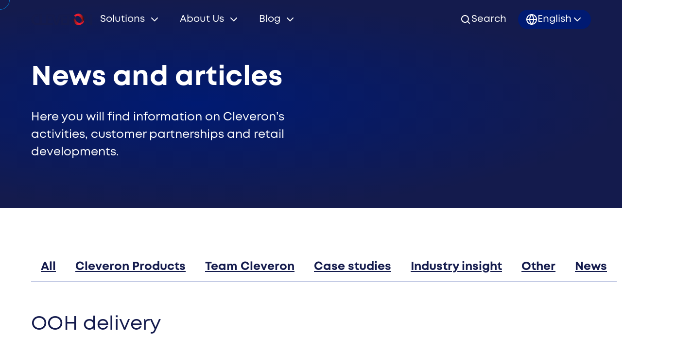

--- FILE ---
content_type: text/html; charset=UTF-8
request_url: https://cleveron.com/category/industry-insight/?tag=ooh-delivery
body_size: 17769
content:
<!DOCTYPE html>
<html class="no-js  " lang="en">
<head><meta charset="utf-8"><script>if(navigator.userAgent.match(/MSIE|Internet Explorer/i)||navigator.userAgent.match(/Trident\/7\..*?rv:11/i)){var href=document.location.href;if(!href.match(/[?&]nowprocket/)){if(href.indexOf("?")==-1){if(href.indexOf("#")==-1){document.location.href=href+"?nowprocket=1"}else{document.location.href=href.replace("#","?nowprocket=1#")}}else{if(href.indexOf("#")==-1){document.location.href=href+"&nowprocket=1"}else{document.location.href=href.replace("#","&nowprocket=1#")}}}}</script><script>(()=>{class RocketLazyLoadScripts{constructor(){this.v="2.0.4",this.userEvents=["keydown","keyup","mousedown","mouseup","mousemove","mouseover","mouseout","touchmove","touchstart","touchend","touchcancel","wheel","click","dblclick","input"],this.attributeEvents=["onblur","onclick","oncontextmenu","ondblclick","onfocus","onmousedown","onmouseenter","onmouseleave","onmousemove","onmouseout","onmouseover","onmouseup","onmousewheel","onscroll","onsubmit"]}async t(){this.i(),this.o(),/iP(ad|hone)/.test(navigator.userAgent)&&this.h(),this.u(),this.l(this),this.m(),this.k(this),this.p(this),this._(),await Promise.all([this.R(),this.L()]),this.lastBreath=Date.now(),this.S(this),this.P(),this.D(),this.O(),this.M(),await this.C(this.delayedScripts.normal),await this.C(this.delayedScripts.defer),await this.C(this.delayedScripts.async),await this.T(),await this.F(),await this.j(),await this.A(),window.dispatchEvent(new Event("rocket-allScriptsLoaded")),this.everythingLoaded=!0,this.lastTouchEnd&&await new Promise(t=>setTimeout(t,500-Date.now()+this.lastTouchEnd)),this.I(),this.H(),this.U(),this.W()}i(){this.CSPIssue=sessionStorage.getItem("rocketCSPIssue"),document.addEventListener("securitypolicyviolation",t=>{this.CSPIssue||"script-src-elem"!==t.violatedDirective||"data"!==t.blockedURI||(this.CSPIssue=!0,sessionStorage.setItem("rocketCSPIssue",!0))},{isRocket:!0})}o(){window.addEventListener("pageshow",t=>{this.persisted=t.persisted,this.realWindowLoadedFired=!0},{isRocket:!0}),window.addEventListener("pagehide",()=>{this.onFirstUserAction=null},{isRocket:!0})}h(){let t;function e(e){t=e}window.addEventListener("touchstart",e,{isRocket:!0}),window.addEventListener("touchend",function i(o){o.changedTouches[0]&&t.changedTouches[0]&&Math.abs(o.changedTouches[0].pageX-t.changedTouches[0].pageX)<10&&Math.abs(o.changedTouches[0].pageY-t.changedTouches[0].pageY)<10&&o.timeStamp-t.timeStamp<200&&(window.removeEventListener("touchstart",e,{isRocket:!0}),window.removeEventListener("touchend",i,{isRocket:!0}),"INPUT"===o.target.tagName&&"text"===o.target.type||(o.target.dispatchEvent(new TouchEvent("touchend",{target:o.target,bubbles:!0})),o.target.dispatchEvent(new MouseEvent("mouseover",{target:o.target,bubbles:!0})),o.target.dispatchEvent(new PointerEvent("click",{target:o.target,bubbles:!0,cancelable:!0,detail:1,clientX:o.changedTouches[0].clientX,clientY:o.changedTouches[0].clientY})),event.preventDefault()))},{isRocket:!0})}q(t){this.userActionTriggered||("mousemove"!==t.type||this.firstMousemoveIgnored?"keyup"===t.type||"mouseover"===t.type||"mouseout"===t.type||(this.userActionTriggered=!0,this.onFirstUserAction&&this.onFirstUserAction()):this.firstMousemoveIgnored=!0),"click"===t.type&&t.preventDefault(),t.stopPropagation(),t.stopImmediatePropagation(),"touchstart"===this.lastEvent&&"touchend"===t.type&&(this.lastTouchEnd=Date.now()),"click"===t.type&&(this.lastTouchEnd=0),this.lastEvent=t.type,t.composedPath&&t.composedPath()[0].getRootNode()instanceof ShadowRoot&&(t.rocketTarget=t.composedPath()[0]),this.savedUserEvents.push(t)}u(){this.savedUserEvents=[],this.userEventHandler=this.q.bind(this),this.userEvents.forEach(t=>window.addEventListener(t,this.userEventHandler,{passive:!1,isRocket:!0})),document.addEventListener("visibilitychange",this.userEventHandler,{isRocket:!0})}U(){this.userEvents.forEach(t=>window.removeEventListener(t,this.userEventHandler,{passive:!1,isRocket:!0})),document.removeEventListener("visibilitychange",this.userEventHandler,{isRocket:!0}),this.savedUserEvents.forEach(t=>{(t.rocketTarget||t.target).dispatchEvent(new window[t.constructor.name](t.type,t))})}m(){const t="return false",e=Array.from(this.attributeEvents,t=>"data-rocket-"+t),i="["+this.attributeEvents.join("],[")+"]",o="[data-rocket-"+this.attributeEvents.join("],[data-rocket-")+"]",s=(e,i,o)=>{o&&o!==t&&(e.setAttribute("data-rocket-"+i,o),e["rocket"+i]=new Function("event",o),e.setAttribute(i,t))};new MutationObserver(t=>{for(const n of t)"attributes"===n.type&&(n.attributeName.startsWith("data-rocket-")||this.everythingLoaded?n.attributeName.startsWith("data-rocket-")&&this.everythingLoaded&&this.N(n.target,n.attributeName.substring(12)):s(n.target,n.attributeName,n.target.getAttribute(n.attributeName))),"childList"===n.type&&n.addedNodes.forEach(t=>{if(t.nodeType===Node.ELEMENT_NODE)if(this.everythingLoaded)for(const i of[t,...t.querySelectorAll(o)])for(const t of i.getAttributeNames())e.includes(t)&&this.N(i,t.substring(12));else for(const e of[t,...t.querySelectorAll(i)])for(const t of e.getAttributeNames())this.attributeEvents.includes(t)&&s(e,t,e.getAttribute(t))})}).observe(document,{subtree:!0,childList:!0,attributeFilter:[...this.attributeEvents,...e]})}I(){this.attributeEvents.forEach(t=>{document.querySelectorAll("[data-rocket-"+t+"]").forEach(e=>{this.N(e,t)})})}N(t,e){const i=t.getAttribute("data-rocket-"+e);i&&(t.setAttribute(e,i),t.removeAttribute("data-rocket-"+e))}k(t){Object.defineProperty(HTMLElement.prototype,"onclick",{get(){return this.rocketonclick||null},set(e){this.rocketonclick=e,this.setAttribute(t.everythingLoaded?"onclick":"data-rocket-onclick","this.rocketonclick(event)")}})}S(t){function e(e,i){let o=e[i];e[i]=null,Object.defineProperty(e,i,{get:()=>o,set(s){t.everythingLoaded?o=s:e["rocket"+i]=o=s}})}e(document,"onreadystatechange"),e(window,"onload"),e(window,"onpageshow");try{Object.defineProperty(document,"readyState",{get:()=>t.rocketReadyState,set(e){t.rocketReadyState=e},configurable:!0}),document.readyState="loading"}catch(t){console.log("WPRocket DJE readyState conflict, bypassing")}}l(t){this.originalAddEventListener=EventTarget.prototype.addEventListener,this.originalRemoveEventListener=EventTarget.prototype.removeEventListener,this.savedEventListeners=[],EventTarget.prototype.addEventListener=function(e,i,o){o&&o.isRocket||!t.B(e,this)&&!t.userEvents.includes(e)||t.B(e,this)&&!t.userActionTriggered||e.startsWith("rocket-")||t.everythingLoaded?t.originalAddEventListener.call(this,e,i,o):(t.savedEventListeners.push({target:this,remove:!1,type:e,func:i,options:o}),"mouseenter"!==e&&"mouseleave"!==e||t.originalAddEventListener.call(this,e,t.savedUserEvents.push,o))},EventTarget.prototype.removeEventListener=function(e,i,o){o&&o.isRocket||!t.B(e,this)&&!t.userEvents.includes(e)||t.B(e,this)&&!t.userActionTriggered||e.startsWith("rocket-")||t.everythingLoaded?t.originalRemoveEventListener.call(this,e,i,o):t.savedEventListeners.push({target:this,remove:!0,type:e,func:i,options:o})}}J(t,e){this.savedEventListeners=this.savedEventListeners.filter(i=>{let o=i.type,s=i.target||window;return e!==o||t!==s||(this.B(o,s)&&(i.type="rocket-"+o),this.$(i),!1)})}H(){EventTarget.prototype.addEventListener=this.originalAddEventListener,EventTarget.prototype.removeEventListener=this.originalRemoveEventListener,this.savedEventListeners.forEach(t=>this.$(t))}$(t){t.remove?this.originalRemoveEventListener.call(t.target,t.type,t.func,t.options):this.originalAddEventListener.call(t.target,t.type,t.func,t.options)}p(t){let e;function i(e){return t.everythingLoaded?e:e.split(" ").map(t=>"load"===t||t.startsWith("load.")?"rocket-jquery-load":t).join(" ")}function o(o){function s(e){const s=o.fn[e];o.fn[e]=o.fn.init.prototype[e]=function(){return this[0]===window&&t.userActionTriggered&&("string"==typeof arguments[0]||arguments[0]instanceof String?arguments[0]=i(arguments[0]):"object"==typeof arguments[0]&&Object.keys(arguments[0]).forEach(t=>{const e=arguments[0][t];delete arguments[0][t],arguments[0][i(t)]=e})),s.apply(this,arguments),this}}if(o&&o.fn&&!t.allJQueries.includes(o)){const e={DOMContentLoaded:[],"rocket-DOMContentLoaded":[]};for(const t in e)document.addEventListener(t,()=>{e[t].forEach(t=>t())},{isRocket:!0});o.fn.ready=o.fn.init.prototype.ready=function(i){function s(){parseInt(o.fn.jquery)>2?setTimeout(()=>i.bind(document)(o)):i.bind(document)(o)}return"function"==typeof i&&(t.realDomReadyFired?!t.userActionTriggered||t.fauxDomReadyFired?s():e["rocket-DOMContentLoaded"].push(s):e.DOMContentLoaded.push(s)),o([])},s("on"),s("one"),s("off"),t.allJQueries.push(o)}e=o}t.allJQueries=[],o(window.jQuery),Object.defineProperty(window,"jQuery",{get:()=>e,set(t){o(t)}})}P(){const t=new Map;document.write=document.writeln=function(e){const i=document.currentScript,o=document.createRange(),s=i.parentElement;let n=t.get(i);void 0===n&&(n=i.nextSibling,t.set(i,n));const c=document.createDocumentFragment();o.setStart(c,0),c.appendChild(o.createContextualFragment(e)),s.insertBefore(c,n)}}async R(){return new Promise(t=>{this.userActionTriggered?t():this.onFirstUserAction=t})}async L(){return new Promise(t=>{document.addEventListener("DOMContentLoaded",()=>{this.realDomReadyFired=!0,t()},{isRocket:!0})})}async j(){return this.realWindowLoadedFired?Promise.resolve():new Promise(t=>{window.addEventListener("load",t,{isRocket:!0})})}M(){this.pendingScripts=[];this.scriptsMutationObserver=new MutationObserver(t=>{for(const e of t)e.addedNodes.forEach(t=>{"SCRIPT"!==t.tagName||t.noModule||t.isWPRocket||this.pendingScripts.push({script:t,promise:new Promise(e=>{const i=()=>{const i=this.pendingScripts.findIndex(e=>e.script===t);i>=0&&this.pendingScripts.splice(i,1),e()};t.addEventListener("load",i,{isRocket:!0}),t.addEventListener("error",i,{isRocket:!0}),setTimeout(i,1e3)})})})}),this.scriptsMutationObserver.observe(document,{childList:!0,subtree:!0})}async F(){await this.X(),this.pendingScripts.length?(await this.pendingScripts[0].promise,await this.F()):this.scriptsMutationObserver.disconnect()}D(){this.delayedScripts={normal:[],async:[],defer:[]},document.querySelectorAll("script[type$=rocketlazyloadscript]").forEach(t=>{t.hasAttribute("data-rocket-src")?t.hasAttribute("async")&&!1!==t.async?this.delayedScripts.async.push(t):t.hasAttribute("defer")&&!1!==t.defer||"module"===t.getAttribute("data-rocket-type")?this.delayedScripts.defer.push(t):this.delayedScripts.normal.push(t):this.delayedScripts.normal.push(t)})}async _(){await this.L();let t=[];document.querySelectorAll("script[type$=rocketlazyloadscript][data-rocket-src]").forEach(e=>{let i=e.getAttribute("data-rocket-src");if(i&&!i.startsWith("data:")){i.startsWith("//")&&(i=location.protocol+i);try{const o=new URL(i).origin;o!==location.origin&&t.push({src:o,crossOrigin:e.crossOrigin||"module"===e.getAttribute("data-rocket-type")})}catch(t){}}}),t=[...new Map(t.map(t=>[JSON.stringify(t),t])).values()],this.Y(t,"preconnect")}async G(t){if(await this.K(),!0!==t.noModule||!("noModule"in HTMLScriptElement.prototype))return new Promise(e=>{let i;function o(){(i||t).setAttribute("data-rocket-status","executed"),e()}try{if(navigator.userAgent.includes("Firefox/")||""===navigator.vendor||this.CSPIssue)i=document.createElement("script"),[...t.attributes].forEach(t=>{let e=t.nodeName;"type"!==e&&("data-rocket-type"===e&&(e="type"),"data-rocket-src"===e&&(e="src"),i.setAttribute(e,t.nodeValue))}),t.text&&(i.text=t.text),t.nonce&&(i.nonce=t.nonce),i.hasAttribute("src")?(i.addEventListener("load",o,{isRocket:!0}),i.addEventListener("error",()=>{i.setAttribute("data-rocket-status","failed-network"),e()},{isRocket:!0}),setTimeout(()=>{i.isConnected||e()},1)):(i.text=t.text,o()),i.isWPRocket=!0,t.parentNode.replaceChild(i,t);else{const i=t.getAttribute("data-rocket-type"),s=t.getAttribute("data-rocket-src");i?(t.type=i,t.removeAttribute("data-rocket-type")):t.removeAttribute("type"),t.addEventListener("load",o,{isRocket:!0}),t.addEventListener("error",i=>{this.CSPIssue&&i.target.src.startsWith("data:")?(console.log("WPRocket: CSP fallback activated"),t.removeAttribute("src"),this.G(t).then(e)):(t.setAttribute("data-rocket-status","failed-network"),e())},{isRocket:!0}),s?(t.fetchPriority="high",t.removeAttribute("data-rocket-src"),t.src=s):t.src="data:text/javascript;base64,"+window.btoa(unescape(encodeURIComponent(t.text)))}}catch(i){t.setAttribute("data-rocket-status","failed-transform"),e()}});t.setAttribute("data-rocket-status","skipped")}async C(t){const e=t.shift();return e?(e.isConnected&&await this.G(e),this.C(t)):Promise.resolve()}O(){this.Y([...this.delayedScripts.normal,...this.delayedScripts.defer,...this.delayedScripts.async],"preload")}Y(t,e){this.trash=this.trash||[];let i=!0;var o=document.createDocumentFragment();t.forEach(t=>{const s=t.getAttribute&&t.getAttribute("data-rocket-src")||t.src;if(s&&!s.startsWith("data:")){const n=document.createElement("link");n.href=s,n.rel=e,"preconnect"!==e&&(n.as="script",n.fetchPriority=i?"high":"low"),t.getAttribute&&"module"===t.getAttribute("data-rocket-type")&&(n.crossOrigin=!0),t.crossOrigin&&(n.crossOrigin=t.crossOrigin),t.integrity&&(n.integrity=t.integrity),t.nonce&&(n.nonce=t.nonce),o.appendChild(n),this.trash.push(n),i=!1}}),document.head.appendChild(o)}W(){this.trash.forEach(t=>t.remove())}async T(){try{document.readyState="interactive"}catch(t){}this.fauxDomReadyFired=!0;try{await this.K(),this.J(document,"readystatechange"),document.dispatchEvent(new Event("rocket-readystatechange")),await this.K(),document.rocketonreadystatechange&&document.rocketonreadystatechange(),await this.K(),this.J(document,"DOMContentLoaded"),document.dispatchEvent(new Event("rocket-DOMContentLoaded")),await this.K(),this.J(window,"DOMContentLoaded"),window.dispatchEvent(new Event("rocket-DOMContentLoaded"))}catch(t){console.error(t)}}async A(){try{document.readyState="complete"}catch(t){}try{await this.K(),this.J(document,"readystatechange"),document.dispatchEvent(new Event("rocket-readystatechange")),await this.K(),document.rocketonreadystatechange&&document.rocketonreadystatechange(),await this.K(),this.J(window,"load"),window.dispatchEvent(new Event("rocket-load")),await this.K(),window.rocketonload&&window.rocketonload(),await this.K(),this.allJQueries.forEach(t=>t(window).trigger("rocket-jquery-load")),await this.K(),this.J(window,"pageshow");const t=new Event("rocket-pageshow");t.persisted=this.persisted,window.dispatchEvent(t),await this.K(),window.rocketonpageshow&&window.rocketonpageshow({persisted:this.persisted})}catch(t){console.error(t)}}async K(){Date.now()-this.lastBreath>45&&(await this.X(),this.lastBreath=Date.now())}async X(){return document.hidden?new Promise(t=>setTimeout(t)):new Promise(t=>requestAnimationFrame(t))}B(t,e){return e===document&&"readystatechange"===t||(e===document&&"DOMContentLoaded"===t||(e===window&&"DOMContentLoaded"===t||(e===window&&"load"===t||e===window&&"pageshow"===t)))}static run(){(new RocketLazyLoadScripts).t()}}RocketLazyLoadScripts.run()})();</script>
    
    <meta name="viewport" content="width=device-width, initial-scale=1">
    <meta http-equiv="X-UA-Compatible" content="IE=Edge">
    <link rel="apple-touch-icon" sizes="180x180" href="https://cleveron.com/wp-content/themes/cleveron/inc/theme/favicon/apple-touch-icon.png">
    <link rel="icon" type="image/png" sizes="32x32" href="https://cleveron.com/wp-content/themes/cleveron/inc/theme/favicon/favicon-32x32.png">
    <link rel="icon" type="image/png" sizes="16x16" href="https://cleveron.com/wp-content/themes/cleveron/inc/theme/favicon//favicon-16x16.png">
    <link rel="manifest" href="https://cleveron.com/wp-content/themes/cleveron/inc/theme/favicon/manifest.json" crossorigin="use-credentials">
    <link rel="mask-icon" href="https://cleveron.com/wp-content/themes/cleveron/inc/theme/favicon/safari-pinned-tab.svg" color="#ffffff">
    <link rel="shortcut icon" href="https://cleveron.com/wp-content/themes/cleveron/inc/theme/favicon/favicon.ico">
    <meta name="msapplication-config" content="https://cleveron.com/wp-content/themes/cleveron/inc/theme/favicon/browserconfig.xml">
    <meta name="theme-color" content="#ffffff">
    <script type="rocketlazyloadscript">(function(H){H.className=H.className.replace(/\bno-js\b/,'js')})(document.documentElement)</script>
            <script type="rocketlazyloadscript">
    window.dataLayer = window.dataLayer || [];
    function gtag() {
        dataLayer.push(arguments);
    }
    gtag("consent", "default", {
        ad_storage: "denied",
        ad_user_data: "denied",
        ad_personalization: "denied",
        analytics_storage: "denied",
        functionality_storage: "denied",
        personalization_storage: "denied",
        security_storage: "granted",
        wait_for_update: 2000,
    });
    gtag("set", "ads_data_redaction", true);
    gtag("set", "url_passthrough", true);
</script><!-- Google Tag Manager --><script type="rocketlazyloadscript">(function(w,d,s,l,i){w[l]=w[l]||[];w[l].push({'gtm.start':
new Date().getTime(),event:'gtm.js'});var f=d.getElementsByTagName(s)[0],
j=d.createElement(s),dl=l!='dataLayer'?'&l='+l:'';j.async=true;j.src=
'https://www.googletagmanager.com/gtm.js?id='+i+dl;f.parentNode.insertBefore(j,f);
})(window,document,'script','dataLayer','GTM-WW344P6J');
</script><!-- End Google Tag Manager --><!-- Start cookieyes banner --><script type="rocketlazyloadscript" id="cookieyes" data-rocket-type="text/javascript" data-rocket-src="https://cdn-cookieyes.com/client_data/9e7e3aa55ac9eab6e329bd99/script.js">
</script><!-- End cookieyes banner -->
                    <script type="rocketlazyloadscript">!function(){"use strict";if("undefined"==typeof Symbol)return!1;try{eval("class GTAP {}"),eval("var gtap = (x) => x+1")}catch(e){return!1}return!0}()&&(window.location.href="https://cleveron.com/unsupported-browser.html");</script>
    
            <link rel="alternate" hreflang="en" href="https://cleveron.com/category/industry-insight/" />
<link rel="alternate" hreflang="et" href="https://cleveron.com/et/kategooria/valdkonnast/" />
<link rel="alternate" hreflang="es" href="https://cleveron.com/es/categoria/sector/" />
<link rel="alternate" hreflang="x-default" href="https://cleveron.com/category/industry-insight/" />

<!-- Search Engine Optimization by Rank Math - https://rankmath.com/ -->
<title>Industry insight - Cleveron</title><link rel="preload" data-rocket-preload as="image" href="https://cleveron.com/wp-content/uploads/2024/05/cl355-front-view-with-roof-door-open-copy_wo-1-door-320x180.jpg" imagesrcset="https://cleveron.com/wp-content/uploads/2024/05/cl355-front-view-with-roof-door-open-copy_wo-1-door-320x180.jpg 320w, https://cleveron.com/wp-content/uploads/2024/05/cl355-front-view-with-roof-door-open-copy_wo-1-door-640x360.jpg 640w, https://cleveron.com/wp-content/uploads/2024/05/cl355-front-view-with-roof-door-open-copy_wo-1-door-1600x900.jpg 1600w" imagesizes="488px" fetchpriority="high">
<meta name="description" content="As leaders in the click-and-collect solutions space, blogs under industry insights aim to give our point of view on new developments and news from the industry."/>
<meta name="robots" content="follow, index, max-snippet:-1, max-video-preview:-1, max-image-preview:large"/>
<link rel="canonical" href="https://cleveron.com/category/industry-insight/" />
<meta property="og:locale" content="en_US" />
<meta property="og:type" content="article" />
<meta property="og:title" content="Industry insight - Cleveron" />
<meta property="og:description" content="As leaders in the click-and-collect solutions space, blogs under industry insights aim to give our point of view on new developments and news from the industry." />
<meta property="og:url" content="https://cleveron.com/category/industry-insight/" />
<meta property="og:site_name" content="Cleveron" />
<meta property="article:publisher" content="https://www.facebook.com/cleveronas/" />
<meta property="og:image" content="https://cleveron.com/wp-content/uploads/2024/06/cleveron-web-preview-header-1200x6302-1-1024x538.png" />
<meta property="og:image:secure_url" content="https://cleveron.com/wp-content/uploads/2024/06/cleveron-web-preview-header-1200x6302-1-1024x538.png" />
<meta property="og:image:width" content="1024" />
<meta property="og:image:height" content="538" />
<meta property="og:image:type" content="image/png" />
<meta name="twitter:card" content="summary_large_image" />
<meta name="twitter:title" content="Industry insight - Cleveron" />
<meta name="twitter:description" content="As leaders in the click-and-collect solutions space, blogs under industry insights aim to give our point of view on new developments and news from the industry." />
<meta name="twitter:site" content="@twitter:Cleveron_Robots" />
<meta name="twitter:image" content="https://cleveron.com/wp-content/uploads/2024/06/cleveron-web-preview-header-1200x6302-1-1024x538.png" />
<meta name="twitter:label1" content="Posts" />
<meta name="twitter:data1" content="14" />
<script type="application/ld+json" class="rank-math-schema">{"@context":"https://schema.org","@graph":[{"@type":"Organization","@id":"https://cleveron.com/#organization","name":"Cleveron","url":"https://cleveron.com","sameAs":["https://www.facebook.com/cleveronas/","https://twitter.com/twitter:Cleveron_Robots"],"logo":{"@type":"ImageObject","@id":"https://cleveron.com/#logo","url":"https://cleveron.com/wp-content/uploads/2024/04/image-ratio.jpg","contentUrl":"https://cleveron.com/wp-content/uploads/2024/04/image-ratio.jpg","caption":"Cleveron","inLanguage":"en-US","width":"1280","height":"1281"},"description":"Cleveron, an Estonian tech company, is a global leader in parcel handover innovation. It specializes in creating robotic parcel solutions that automate last-mile click-and-collect. Today, Cleveron\u2019s solutions are used by retail giants like Zara and H&amp;M and logistics companies like DHL and UPS in more than 51 countries worldwide. By leveraging Cleveron\u2019s solutions, companies can reduce last-mile delivery costs, streamline parcel delivery and return operations, and enhance the omnichannel customer experience."},{"@type":"WebSite","@id":"https://cleveron.com/#website","url":"https://cleveron.com","name":"Cleveron","publisher":{"@id":"https://cleveron.com/#organization"},"inLanguage":"en-US"},{"@type":"CollectionPage","@id":"https://cleveron.com/category/industry-insight/#webpage","url":"https://cleveron.com/category/industry-insight/","name":"Industry insight - Cleveron","isPartOf":{"@id":"https://cleveron.com/#website"},"inLanguage":"en-US"}]}</script>
<!-- /Rank Math WordPress SEO plugin -->


<style id='wp-img-auto-sizes-contain-inline-css' type='text/css'>
img:is([sizes=auto i],[sizes^="auto," i]){contain-intrinsic-size:3000px 1500px}
/*# sourceURL=wp-img-auto-sizes-contain-inline-css */
</style>
<style id='classic-theme-styles-inline-css' type='text/css'>
/*! This file is auto-generated */
.wp-block-button__link{color:#fff;background-color:#32373c;border-radius:9999px;box-shadow:none;text-decoration:none;padding:calc(.667em + 2px) calc(1.333em + 2px);font-size:1.125em}.wp-block-file__button{background:#32373c;color:#fff;text-decoration:none}
/*# sourceURL=/wp-includes/css/classic-themes.min.css */
</style>
<link rel='stylesheet' id='core-css' href='https://cleveron.com/wp-content/themes/cleveron/inc/theme/css/core.f3222ca3bdcc4116.css' type='text/css' media='all' />
<link rel='stylesheet' id='global-css' href='https://cleveron.com/wp-content/themes/cleveron/inc/theme/css/global.33f7d24ada4b25a2.css' type='text/css' media='all' />

    
    
    
    
    <style id='global-styles-inline-css' type='text/css'>
:root{--wp--preset--aspect-ratio--square: 1;--wp--preset--aspect-ratio--4-3: 4/3;--wp--preset--aspect-ratio--3-4: 3/4;--wp--preset--aspect-ratio--3-2: 3/2;--wp--preset--aspect-ratio--2-3: 2/3;--wp--preset--aspect-ratio--16-9: 16/9;--wp--preset--aspect-ratio--9-16: 9/16;--wp--preset--color--black: #000000;--wp--preset--color--cyan-bluish-gray: #abb8c3;--wp--preset--color--white: #ffffff;--wp--preset--color--pale-pink: #f78da7;--wp--preset--color--vivid-red: #cf2e2e;--wp--preset--color--luminous-vivid-orange: #ff6900;--wp--preset--color--luminous-vivid-amber: #fcb900;--wp--preset--color--light-green-cyan: #7bdcb5;--wp--preset--color--vivid-green-cyan: #00d084;--wp--preset--color--pale-cyan-blue: #8ed1fc;--wp--preset--color--vivid-cyan-blue: #0693e3;--wp--preset--color--vivid-purple: #9b51e0;--wp--preset--gradient--vivid-cyan-blue-to-vivid-purple: linear-gradient(135deg,rgb(6,147,227) 0%,rgb(155,81,224) 100%);--wp--preset--gradient--light-green-cyan-to-vivid-green-cyan: linear-gradient(135deg,rgb(122,220,180) 0%,rgb(0,208,130) 100%);--wp--preset--gradient--luminous-vivid-amber-to-luminous-vivid-orange: linear-gradient(135deg,rgb(252,185,0) 0%,rgb(255,105,0) 100%);--wp--preset--gradient--luminous-vivid-orange-to-vivid-red: linear-gradient(135deg,rgb(255,105,0) 0%,rgb(207,46,46) 100%);--wp--preset--gradient--very-light-gray-to-cyan-bluish-gray: linear-gradient(135deg,rgb(238,238,238) 0%,rgb(169,184,195) 100%);--wp--preset--gradient--cool-to-warm-spectrum: linear-gradient(135deg,rgb(74,234,220) 0%,rgb(151,120,209) 20%,rgb(207,42,186) 40%,rgb(238,44,130) 60%,rgb(251,105,98) 80%,rgb(254,248,76) 100%);--wp--preset--gradient--blush-light-purple: linear-gradient(135deg,rgb(255,206,236) 0%,rgb(152,150,240) 100%);--wp--preset--gradient--blush-bordeaux: linear-gradient(135deg,rgb(254,205,165) 0%,rgb(254,45,45) 50%,rgb(107,0,62) 100%);--wp--preset--gradient--luminous-dusk: linear-gradient(135deg,rgb(255,203,112) 0%,rgb(199,81,192) 50%,rgb(65,88,208) 100%);--wp--preset--gradient--pale-ocean: linear-gradient(135deg,rgb(255,245,203) 0%,rgb(182,227,212) 50%,rgb(51,167,181) 100%);--wp--preset--gradient--electric-grass: linear-gradient(135deg,rgb(202,248,128) 0%,rgb(113,206,126) 100%);--wp--preset--gradient--midnight: linear-gradient(135deg,rgb(2,3,129) 0%,rgb(40,116,252) 100%);--wp--preset--font-size--small: 13px;--wp--preset--font-size--medium: 20px;--wp--preset--font-size--large: 36px;--wp--preset--font-size--x-large: 42px;--wp--preset--spacing--20: 0.44rem;--wp--preset--spacing--30: 0.67rem;--wp--preset--spacing--40: 1rem;--wp--preset--spacing--50: 1.5rem;--wp--preset--spacing--60: 2.25rem;--wp--preset--spacing--70: 3.38rem;--wp--preset--spacing--80: 5.06rem;--wp--preset--shadow--natural: 6px 6px 9px rgba(0, 0, 0, 0.2);--wp--preset--shadow--deep: 12px 12px 50px rgba(0, 0, 0, 0.4);--wp--preset--shadow--sharp: 6px 6px 0px rgba(0, 0, 0, 0.2);--wp--preset--shadow--outlined: 6px 6px 0px -3px rgb(255, 255, 255), 6px 6px rgb(0, 0, 0);--wp--preset--shadow--crisp: 6px 6px 0px rgb(0, 0, 0);}:where(.is-layout-flex){gap: 0.5em;}:where(.is-layout-grid){gap: 0.5em;}body .is-layout-flex{display: flex;}.is-layout-flex{flex-wrap: wrap;align-items: center;}.is-layout-flex > :is(*, div){margin: 0;}body .is-layout-grid{display: grid;}.is-layout-grid > :is(*, div){margin: 0;}:where(.wp-block-columns.is-layout-flex){gap: 2em;}:where(.wp-block-columns.is-layout-grid){gap: 2em;}:where(.wp-block-post-template.is-layout-flex){gap: 1.25em;}:where(.wp-block-post-template.is-layout-grid){gap: 1.25em;}.has-black-color{color: var(--wp--preset--color--black) !important;}.has-cyan-bluish-gray-color{color: var(--wp--preset--color--cyan-bluish-gray) !important;}.has-white-color{color: var(--wp--preset--color--white) !important;}.has-pale-pink-color{color: var(--wp--preset--color--pale-pink) !important;}.has-vivid-red-color{color: var(--wp--preset--color--vivid-red) !important;}.has-luminous-vivid-orange-color{color: var(--wp--preset--color--luminous-vivid-orange) !important;}.has-luminous-vivid-amber-color{color: var(--wp--preset--color--luminous-vivid-amber) !important;}.has-light-green-cyan-color{color: var(--wp--preset--color--light-green-cyan) !important;}.has-vivid-green-cyan-color{color: var(--wp--preset--color--vivid-green-cyan) !important;}.has-pale-cyan-blue-color{color: var(--wp--preset--color--pale-cyan-blue) !important;}.has-vivid-cyan-blue-color{color: var(--wp--preset--color--vivid-cyan-blue) !important;}.has-vivid-purple-color{color: var(--wp--preset--color--vivid-purple) !important;}.has-black-background-color{background-color: var(--wp--preset--color--black) !important;}.has-cyan-bluish-gray-background-color{background-color: var(--wp--preset--color--cyan-bluish-gray) !important;}.has-white-background-color{background-color: var(--wp--preset--color--white) !important;}.has-pale-pink-background-color{background-color: var(--wp--preset--color--pale-pink) !important;}.has-vivid-red-background-color{background-color: var(--wp--preset--color--vivid-red) !important;}.has-luminous-vivid-orange-background-color{background-color: var(--wp--preset--color--luminous-vivid-orange) !important;}.has-luminous-vivid-amber-background-color{background-color: var(--wp--preset--color--luminous-vivid-amber) !important;}.has-light-green-cyan-background-color{background-color: var(--wp--preset--color--light-green-cyan) !important;}.has-vivid-green-cyan-background-color{background-color: var(--wp--preset--color--vivid-green-cyan) !important;}.has-pale-cyan-blue-background-color{background-color: var(--wp--preset--color--pale-cyan-blue) !important;}.has-vivid-cyan-blue-background-color{background-color: var(--wp--preset--color--vivid-cyan-blue) !important;}.has-vivid-purple-background-color{background-color: var(--wp--preset--color--vivid-purple) !important;}.has-black-border-color{border-color: var(--wp--preset--color--black) !important;}.has-cyan-bluish-gray-border-color{border-color: var(--wp--preset--color--cyan-bluish-gray) !important;}.has-white-border-color{border-color: var(--wp--preset--color--white) !important;}.has-pale-pink-border-color{border-color: var(--wp--preset--color--pale-pink) !important;}.has-vivid-red-border-color{border-color: var(--wp--preset--color--vivid-red) !important;}.has-luminous-vivid-orange-border-color{border-color: var(--wp--preset--color--luminous-vivid-orange) !important;}.has-luminous-vivid-amber-border-color{border-color: var(--wp--preset--color--luminous-vivid-amber) !important;}.has-light-green-cyan-border-color{border-color: var(--wp--preset--color--light-green-cyan) !important;}.has-vivid-green-cyan-border-color{border-color: var(--wp--preset--color--vivid-green-cyan) !important;}.has-pale-cyan-blue-border-color{border-color: var(--wp--preset--color--pale-cyan-blue) !important;}.has-vivid-cyan-blue-border-color{border-color: var(--wp--preset--color--vivid-cyan-blue) !important;}.has-vivid-purple-border-color{border-color: var(--wp--preset--color--vivid-purple) !important;}.has-vivid-cyan-blue-to-vivid-purple-gradient-background{background: var(--wp--preset--gradient--vivid-cyan-blue-to-vivid-purple) !important;}.has-light-green-cyan-to-vivid-green-cyan-gradient-background{background: var(--wp--preset--gradient--light-green-cyan-to-vivid-green-cyan) !important;}.has-luminous-vivid-amber-to-luminous-vivid-orange-gradient-background{background: var(--wp--preset--gradient--luminous-vivid-amber-to-luminous-vivid-orange) !important;}.has-luminous-vivid-orange-to-vivid-red-gradient-background{background: var(--wp--preset--gradient--luminous-vivid-orange-to-vivid-red) !important;}.has-very-light-gray-to-cyan-bluish-gray-gradient-background{background: var(--wp--preset--gradient--very-light-gray-to-cyan-bluish-gray) !important;}.has-cool-to-warm-spectrum-gradient-background{background: var(--wp--preset--gradient--cool-to-warm-spectrum) !important;}.has-blush-light-purple-gradient-background{background: var(--wp--preset--gradient--blush-light-purple) !important;}.has-blush-bordeaux-gradient-background{background: var(--wp--preset--gradient--blush-bordeaux) !important;}.has-luminous-dusk-gradient-background{background: var(--wp--preset--gradient--luminous-dusk) !important;}.has-pale-ocean-gradient-background{background: var(--wp--preset--gradient--pale-ocean) !important;}.has-electric-grass-gradient-background{background: var(--wp--preset--gradient--electric-grass) !important;}.has-midnight-gradient-background{background: var(--wp--preset--gradient--midnight) !important;}.has-small-font-size{font-size: var(--wp--preset--font-size--small) !important;}.has-medium-font-size{font-size: var(--wp--preset--font-size--medium) !important;}.has-large-font-size{font-size: var(--wp--preset--font-size--large) !important;}.has-x-large-font-size{font-size: var(--wp--preset--font-size--x-large) !important;}
/*# sourceURL=global-styles-inline-css */
</style>
<meta name="generator" content="WP Rocket 3.20.2" data-wpr-features="wpr_delay_js wpr_defer_js wpr_oci wpr_preload_links wpr_desktop" /></head>
<body class="archive category category-industry-insight category-125 wp-theme-cleveron">
            <!-- Google Tag Manager (noscript) --><noscript><iframe src="https://www.googletagmanager.com/ns.html?id=GTM-WW344P6J" height="0" width="0" style="display:none;visibility:hidden"></iframe></noscript><!-- End Google Tag Manager (noscript) --><!-- Start of HubSpot Embed Code --><script type="rocketlazyloadscript" data-rocket-type="text/javascript" id="hs-script-loader" async defer data-rocket-src="//js-eu1.hs-scripts.com/26199733.js"></script><!-- End of HubSpot Embed Code -->
        <div id="page">
                        
    

<div class="main">
            <div class="main__header">        
<header class="header">
    <div class="h-container header__container">
        <div class="header__main">
            

<div class="logo logo--full header__logo">
            <a href="https://cleveron.com" class="logo__content logo__link" aria-label="Cleveron's logo">
                <svg class="logo__image" xmlns="http://www.w3.org/2000/svg" xmlns:xlink="http://www.w3.org/1999/xlink" viewBox="0 0 105.32 20">
        <defs>
            <linearGradient id="a" x1="-.06" x2=".97" y1="19.37" y2="19.37" gradientTransform="matrix(-19 0 0 -19 90.05 375.18)" gradientUnits="userSpaceOnUse">
            <stop offset="0" stop-color="#ed1b2f"/>
            <stop offset=".53" stop-color="#ed1b2e"/>
            <stop offset=".8" stop-color="#971b1e"/>
            <stop offset="1" stop-color="#360000"/>
            </linearGradient>
            <linearGradient xlink:href="#a" id="d" x1=".03" x2="1.06" y1="19.38" y2="19.38" gradientTransform="matrix(19 0 0 19 71.18 -354.74)"/>
            <clipPath id="b" transform="translate(1.64 .31)">
            <path d="m74.9 4.22-.57.25a6.87 6.87 0 0 0-4.07 5.8 11.49 11.49 0 0 0 1.2 3.54 10.26 10.26 0 0 0 6.26 5.33 9.18 9.18 0 0 0 6.54-.75c3.94-1.93 5.86-5.33 5.23-9.3a6.85 6.85 0 0 1-4.19 5.75l-.42.2c-3.92 1.66-7.7-.13-9.63-3.8a9.84 9.84 0 0 1-.43-.92l.04.01C73.81 8 74.07 5.73 76 4.4a4.07 4.07 0 0 1 2.17-.76h-.37a7.65 7.65 0 0 0-2.88.59" class="cls-1"/>
            </clipPath>
            <clipPath id="c" transform="translate(1.64 .31)">
            <path d="M75.33.77a8.71 8.71 0 0 0-5.07 9.5 6.87 6.87 0 0 1 4.07-5.8l.58-.25a7.5 7.5 0 0 1 3.25-.59 5.8 5.8 0 0 1 3.8 1.42 8.52 8.52 0 0 1 1.96 2.12 7.77 7.77 0 0 1 1.58 4.15 3.92 3.92 0 0 1-1.7 3.42c-3.02 2.16-6.6-.96-6.6-.96a6.99 6.99 0 0 0 7.68 1.25 4 4 0 0 0 .42-.2 6.85 6.85 0 0 0 4.2-5.75 12.27 12.27 0 0 0-1.32-3.81A10.38 10.38 0 0 0 82.66.2a8.54 8.54 0 0 0-2.93-.51 9.97 9.97 0 0 0-4.4 1.08" class="cls-1"/>
            </clipPath>
        </defs>
        <path d="M101.41 1.25v5.27a72.06 72.06 0 0 0 .34 7.6h-.06a56.38 56.38 0 0 0-3.07-6.22l-3.91-6.65h-4.97v18.14h3.9v-5.47c0-2.96-.05-5.51-.19-7.94h.12a60.73 60.73 0 0 0 3.26 6.41l4.02 7h4.47V1.25Z" class="cls-3"/>
        <g clip-path="url(#b)">
            <path fill="url(#a)" d="M71.9 3.93h19.86V20H71.9z"/>
        </g>
        <g clip-path="url(#c)">
            <path fill="url(#d)" d="M71.28 0h19.85v17.22H71.28z"/>
        </g>
        <path d="M74.58 14.25c-.47-1.67-1.2-2.85-2.5-3.37v-.08a4.83 4.83 0 0 0 3.31-4.44 4.53 4.53 0 0 0-1.75-3.82c-1.34-1.03-3.3-1.43-6.1-1.43-1.28 0-2.47.05-3.52.14H47.87L45.47 9a77.2 77.2 0 0 0-1.7 6.4h-.09a71.74 71.74 0 0 0-1.67-6.48l-2.3-7.67H25.19v14.7h-6.42V1.24H14.5v14.48a15.08 15.08 0 0 1-4.04.54c-3.77 0-6-2.3-6-5.92 0-4.04 2.62-6 5.97-6a10.13 10.13 0 0 1 1.83.16V1.1a16.18 16.18 0 0 0-2-.12C4.59.98 0 4.4 0 10.58c0 5.18 3.35 9.1 9.86 9.1a24.08 24.08 0 0 0 3.77-.29h23.53v-3.36h-7.74v-4.31h5.86V8.38h-5.86V4.6h6.75l4.93 14.8h4.97l4.77-13.65V19.4H66.1v-7.13h1.26c1.76.02 2.57.62 3.1 2.9a23.46 23.46 0 0 0 1.29 4.23h4.35a53.51 53.51 0 0 1-1.5-5.14m-19.52-2.53h5.65V8.38h-5.65V4.6h6.8v11.42h-6.8Zm12.7-2.42H66.1V4.3a8.8 8.8 0 0 1 1.93-.13c1.96 0 3.13.86 3.13 2.5 0 1.6-1.26 2.62-3.38 2.62" class="cls-3"/>
    </svg>

        </a>
    </div>
            <button
                type="button"
                class="header__toggle"
                aria-label="Menu"
                aria-expanded="false"
            >
                <svg class="icon  header__toggle-icon header__toggle-icon--open" focusable="false">
    <use href="https://cleveron.com/wp-content/themes/cleveron/inc/theme/svg/global.015ea879547da0d65f33.svg#menu"></use>
</svg>
                <svg class="icon  header__toggle-icon header__toggle-icon--close" focusable="false">
    <use href="https://cleveron.com/wp-content/themes/cleveron/inc/theme/svg/global.015ea879547da0d65f33.svg#close"></use>
</svg>
            </button>
        </div>

        <div class="header__inner" tabindex="-1">
                            


<nav class="header-navigation header__navigation">
            <ul class="header-navigation__list">
                            <li class="header-navigation__item  has-children ">
                    <span class="header-navigation__link" aria-expanded="false">
        <span class="header-navigation__text">Solutions</span>
    </span>
                                            <svg class="icon  header-navigation__back" focusable="false">
    <use href="https://cleveron.com/wp-content/themes/cleveron/inc/theme/svg/global.015ea879547da0d65f33.svg#arrow-left"></use>
</svg>
                        <svg class="icon  header-navigation__chevron" focusable="false">
    <use href="https://cleveron.com/wp-content/themes/cleveron/inc/theme/svg/global.015ea879547da0d65f33.svg#chevron-right"></use>
</svg>
                        <div class="header-navigation__content h-visibility-hidden">
                                                                                                                                                <ul class="header-navigation__list header-navigation__list--child">
                                                                    <li class="header-navigation__item">
                                                    <span class="header-navigation__link" >
        <span class="header-navigation__text"></span>
    </span>

                                                                                                                    </li>
                                                            </ul>
                                                            <div class="header-navigation__footer">
                                    

<a
     href="https://cleveron.com/solutions/#contact-us"        class="button button--block-xs button--secondary header-navigation__cta button--icon-right">
    <span class="button__inner">
        <svg class="icon  button__icon" focusable="false">
    <use href="https://cleveron.com/wp-content/themes/cleveron/inc/theme/svg/global.015ea879547da0d65f33.svg#arrow-right"></use>
</svg>
                <span class="button__text">Contact us</span>
    </span>
    <span class="spinner button__spinner" role="status" aria-live="polite" aria-label="Loading">
    <svg class="spinner__circle" viewBox="25 25 50 50" aria-hidden="true" focusable="false">
        <circle class="spinner__path" cx="50" cy="50" r="22" fill="none"></circle>
    </svg>
</span>
</a>
                                </div>
                                                                                        <div class="header-navigation__aside">
                                                                            

<article class="card card--header">
    <div class="card__content text">
                    <h2 class="card__title h5">
                <a href="https://cleveron.com/parcel-locker-for-oversized-delivery" class="card__link">                    Parcel Lockers for Oversized Deliveries
                </a>            </h2>
                            <div class="card__description text">
                Enhance your customer experience with Cleveron's parcel locker solutions by allowing them to pick up oversized items like a TV or closet at their convenience - 24/7 and without the hassle of home deliveries.
            </div>
            </div>
        </article>
                                                                            

<article class="card card--header">
    <div class="card__content text">
                    <h2 class="card__title h5">
                <a href="https://cleveron.com/category/case-studies/" class="card__link">                    Case studies
                </a>            </h2>
                            <div class="card__description text">
                To share our long experience in retail automation, we’ve collected success stories from working with our customers.
            </div>
            </div>
        </article>
                                                                            

<article class="card card--header">
    <div class="card__content text">
                    <h2 class="card__title h5">
                <a href="https://cleveron.com/about-us/#intellectual-property" class="card__link">                    Intellectual property
                </a>            </h2>
                            <div class="card__description text">
                As a fast-growing technology company, we are committed to ensuring that new products are always covered by intellectual property rights.
            </div>
            </div>
        </article>
                                                                    </div>
                                                    </div>
                                    </li>
                            <li class="header-navigation__item  has-children ">
                    <span class="header-navigation__link" aria-expanded="false">
        <span class="header-navigation__text">About Us</span>
    </span>
                                            <svg class="icon  header-navigation__back" focusable="false">
    <use href="https://cleveron.com/wp-content/themes/cleveron/inc/theme/svg/global.015ea879547da0d65f33.svg#arrow-left"></use>
</svg>
                        <svg class="icon  header-navigation__chevron" focusable="false">
    <use href="https://cleveron.com/wp-content/themes/cleveron/inc/theme/svg/global.015ea879547da0d65f33.svg#chevron-right"></use>
</svg>
                        <div class="header-navigation__content h-visibility-hidden">
                                                                                                                                                <ul class="header-navigation__list header-navigation__list--child">
                                                                    <li class="header-navigation__item">
                                                    <span class="header-navigation__link" >
        <span class="header-navigation__text"></span>
    </span>

                                                                                                                    </li>
                                                            </ul>
                                                            <div class="header-navigation__footer">
                                    

<a
     href="https://cleveron.com/contact-information/"        class="button button--block-xs button--secondary header-navigation__cta button--icon-right">
    <span class="button__inner">
        <svg class="icon  button__icon" focusable="false">
    <use href="https://cleveron.com/wp-content/themes/cleveron/inc/theme/svg/global.015ea879547da0d65f33.svg#arrow-right"></use>
</svg>
                <span class="button__text">Contact information</span>
    </span>
    <span class="spinner button__spinner" role="status" aria-live="polite" aria-label="Loading">
    <svg class="spinner__circle" viewBox="25 25 50 50" aria-hidden="true" focusable="false">
        <circle class="spinner__path" cx="50" cy="50" r="22" fill="none"></circle>
    </svg>
</span>
</a>
                                </div>
                                                                                </div>
                                    </li>
                            <li class="header-navigation__item  has-children ">
                    <span class="header-navigation__link" aria-expanded="false">
        <span class="header-navigation__text">Blog</span>
    </span>
                                            <svg class="icon  header-navigation__back" focusable="false">
    <use href="https://cleveron.com/wp-content/themes/cleveron/inc/theme/svg/global.015ea879547da0d65f33.svg#arrow-left"></use>
</svg>
                        <svg class="icon  header-navigation__chevron" focusable="false">
    <use href="https://cleveron.com/wp-content/themes/cleveron/inc/theme/svg/global.015ea879547da0d65f33.svg#chevron-right"></use>
</svg>
                        <div class="header-navigation__content h-visibility-hidden">
                                                                                                                                                <ul class="header-navigation__list header-navigation__list--child">
                                                                    <li class="header-navigation__item">
                                                    <span class="header-navigation__link" >
        <span class="header-navigation__text"></span>
    </span>

                                                                                                                    </li>
                                                            </ul>
                                                            <div class="header-navigation__footer">
                                    

<a
     href="https://cleveron.com/solutions/#contact-us"        class="button button--block-xs button--secondary header-navigation__cta button--icon-right">
    <span class="button__inner">
        <svg class="icon  button__icon" focusable="false">
    <use href="https://cleveron.com/wp-content/themes/cleveron/inc/theme/svg/global.015ea879547da0d65f33.svg#arrow-right"></use>
</svg>
                <span class="button__text">Contact us</span>
    </span>
    <span class="spinner button__spinner" role="status" aria-live="polite" aria-label="Loading">
    <svg class="spinner__circle" viewBox="25 25 50 50" aria-hidden="true" focusable="false">
        <circle class="spinner__path" cx="50" cy="50" r="22" fill="none"></circle>
    </svg>
</span>
</a>
                                </div>
                                                                                        <div class="header-navigation__aside">
                                                                            

<article class="card card--header">
    <div class="card__content text">
                    <h2 class="card__title h5">
                <a href="https://cleveron.com/blog/5-reasons-retailers-should-automate-parcel-delivery-via-click-and-collect-lockers" class="card__link">                    5 Reasons Retailers Should Automate Parcel Delivery via Click and Collect Lockers
                </a>            </h2>
                    </div>
                    


<figure class="image image--full card__image">
                                    <img
        alt=""
        class="image__img"
        loading="lazy"
        width="1260"
        height="708"
        src="data:image/svg+xml,%3Csvg%20xmlns%3D%22http%3A%2F%2Fwww.w3.org%2F2000%2Fsvg%22%20viewBox%3D%220%200%2096%2072%22%3E%3C%2Fsvg%3E"
        srcset="https://cleveron.com/wp-content/uploads/2024/08/artikli-pais-5reasons-why-retailers-should-1260x708px-96x72.png 96w, https://cleveron.com/wp-content/uploads/2024/08/artikli-pais-5reasons-why-retailers-should-1260x708px-240x180.png 240w, https://cleveron.com/wp-content/uploads/2024/08/artikli-pais-5reasons-why-retailers-should-1260x708px-480x360.png 480w, https://cleveron.com/wp-content/uploads/2024/08/artikli-pais-5reasons-why-retailers-should-1260x708px-720x540.png 720w, https://cleveron.com/wp-content/uploads/2024/08/artikli-pais-5reasons-why-retailers-should-1260x708px-960x708.png 960w, https://cleveron.com/wp-content/uploads/2024/08/artikli-pais-5reasons-why-retailers-should-1260x708px-320x240.png 320w, https://cleveron.com/wp-content/uploads/2024/08/artikli-pais-5reasons-why-retailers-should-1260x708px-640x480.png 640w, https://cleveron.com/wp-content/uploads/2024/08/artikli-pais-5reasons-why-retailers-should-1260x708px-192x144.png 192w, https://cleveron.com/wp-content/uploads/2024/08/artikli-pais-5reasons-why-retailers-should-1260x708px-120x90.png 120w"
        sizes="auto"
        data-sizes="auto"
                    data-src="https://cleveron.com/wp-content/uploads/2024/08/artikli-pais-5reasons-why-retailers-should-1260x708px-96x72.png"
                    >

    
        </figure>
        </article>
                                                                    </div>
                                                    </div>
                                    </li>
                    </ul>
    </nav>
            
                            <button
                    class="header__search-toggle js-search-toggle"
                    type="button"
                    aria-expanded="false"
                    aria-label="Open search"
                    aria-controls="header-search"
                    data-open-text="Open search"
                    data-close-text="Close search"
                >
                    <span class="header__search-toggle-inner">
                        <svg class="icon  header__search-toggle-icon" focusable="false">
    <use href="https://cleveron.com/wp-content/themes/cleveron/inc/theme/svg/global.015ea879547da0d65f33.svg#search"></use>
</svg>
                        <span class="header__search-toggle-text">Search</span>
                    </span>
                </button>
            
                            
<nav class="languages header__languages" >
                        <button type="button" class="languages__trigger" aria-label="Toggle language menu" aria-expanded="false">
                <span class="languages__trigger-inner">
                    <svg class="icon  languages__icon" focusable="false">
    <use href="https://cleveron.com/wp-content/themes/cleveron/inc/theme/svg/global.015ea879547da0d65f33.svg#language"></use>
</svg>
                    <span class="languages__trigger-text">English</span>
                    <svg class="icon  languages__chevron" focusable="false">
    <use href="https://cleveron.com/wp-content/themes/cleveron/inc/theme/svg/global.015ea879547da0d65f33.svg#chevron-bottom"></use>
</svg>
                </span>
            </button>
                                                <ul class="languages__list h-visibility-hidden">
                            <li class="languages__item is-current">
                    <a href="https://cleveron.com/category/industry-insight/" class="languages__link" aria-label="English - current language">English</a>
                </li>
                            <li class="languages__item ">
                    <a href="https://cleveron.com/et/kategooria/valdkonnast/" class="languages__link" aria-label="Eesti ">Eesti</a>
                </li>
                            <li class="languages__item ">
                    <a href="https://cleveron.com/es/categoria/sector/" class="languages__link" aria-label="Español ">Español</a>
                </li>
                    </ul>
    </nav>
                    </div>
                    <div class="header__search-form-container">
                <div class="h-container h-relative">
                    

<button
     type="button"         class="button button--text header__search-back-button header__search-back-button--mobile button--icon-left">
    <span class="button__inner">
        <svg class="icon  button__icon" focusable="false">
    <use href="https://cleveron.com/wp-content/themes/cleveron/inc/theme/svg/global.015ea879547da0d65f33.svg#arrow-left"></use>
</svg>
                <span class="button__text">Back</span>
    </span>
    <span class="spinner button__spinner" role="status" aria-live="polite" aria-label="Loading">
    <svg class="spinner__circle" viewBox="25 25 50 50" aria-hidden="true" focusable="false">
        <circle class="spinner__path" cx="50" cy="50" r="22" fill="none"></circle>
    </svg>
</span>
</button>
                    

<button
     type="button"         class="button button--text header__search-back-button header__search-close-button--desktop button--icon">
    <span class="button__inner">
        <svg class="icon  button__icon" focusable="false">
    <use href="https://cleveron.com/wp-content/themes/cleveron/inc/theme/svg/global.015ea879547da0d65f33.svg#close"></use>
</svg>
                <span class="button__text">Close search</span>
    </span>
    <span class="spinner button__spinner" role="status" aria-live="polite" aria-label="Loading">
    <svg class="spinner__circle" viewBox="25 25 50 50" aria-hidden="true" focusable="false">
        <circle class="spinner__path" cx="50" cy="50" r="22" fill="none"></circle>
    </svg>
</span>
</button>
                    <div id="search-form" class="search-form header__search-form ">
    <h2 class="search-form__title h1">
        Search
    </h2>
    <div class="search-form__label-wrapper">
        <label class="search-form__label" aria-label="Start typing...">
            <input
                class="search-form__input"
                type="text"
                placeholder="Start typing..."
            >
        </label>
        

<button
     type="button"         class="button button--text search-form__empty-button button--icon">
    <span class="button__inner">
        <svg class="icon  button__icon" focusable="false">
    <use href="https://cleveron.com/wp-content/themes/cleveron/inc/theme/svg/global.015ea879547da0d65f33.svg#close"></use>
</svg>
                <span class="button__text">Search</span>
    </span>
    <span class="spinner button__spinner" role="status" aria-live="polite" aria-label="Loading">
    <svg class="spinner__circle" viewBox="25 25 50 50" aria-hidden="true" focusable="false">
        <circle class="spinner__path" cx="50" cy="50" r="22" fill="none"></circle>
    </svg>
</span>
</button>
        

<button
     type="button"         class="button search-form__button button--icon" disabled>
    <span class="button__inner">
        <svg class="icon  button__icon" focusable="false">
    <use href="https://cleveron.com/wp-content/themes/cleveron/inc/theme/svg/global.015ea879547da0d65f33.svg#arrow-right"></use>
</svg>
                <span class="button__text">Search</span>
    </span>
    <span class="spinner button__spinner" role="status" aria-live="polite" aria-label="Loading">
    <svg class="spinner__circle" viewBox="25 25 50 50" aria-hidden="true" focusable="false">
        <circle class="spinner__path" cx="50" cy="50" r="22" fill="none"></circle>
    </svg>
</span>
</button>
        <span class="spinner search-form__spinner" role="status" aria-live="polite" aria-label="Loading">
    <svg class="spinner__circle" viewBox="25 25 50 50" aria-hidden="true" focusable="false">
        <circle class="spinner__path" cx="50" cy="50" r="22" fill="none"></circle>
    </svg>
</span>
    </div>
    <div class="search-form__default-content">
                    <div class="search-form__popular-terms">
                                    <div class="search-form__sub-title">
                        Popular search terms
                    </div>
                                <ul class="search-form__popular-terms-list">
                                            <li class="search-form__popular-terms-item">
                            <button class="search-form__popular-term" type="button">
                                Robotic parcel locker
                            </button>
                        </li>
                                            <li class="search-form__popular-terms-item">
                            <button class="search-form__popular-term" type="button">
                                Partners
                            </button>
                        </li>
                                            <li class="search-form__popular-terms-item">
                            <button class="search-form__popular-term" type="button">
                                News
                            </button>
                        </li>
                                            <li class="search-form__popular-terms-item">
                            <button class="search-form__popular-term" type="button">
                                Investor relations
                            </button>
                        </li>
                                            <li class="search-form__popular-terms-item">
                            <button class="search-form__popular-term" type="button">
                                Cleveron
                            </button>
                        </li>
                                    </ul>
            </div>
                    </div>
    <div class="search-form__search-content"></div>
</div>
                </div>
            </div>
            </div>
</header>
    </div>
                <main class="main__content">        


<div class="section js-section hero-offer section--top-none section--bottom-none section--background-dark">
    <div class="section__container">
                    <div class="section__container-inner">
                                    <div class="hero-offer__container">
        <div class="hero-offer__top">
            <div class="hero-offer__grid grid grid--no-vertical-gutter">
                <div class="grid__col hero-offer__title-col">
                                        <h1 class="hero-offer__title h1">
                        News and articles
                    </h1>
                </div>
                                    <div class="grid__col grid__col--md-6 hero-offer__text-col">
                                                    <div class="text text-large">
                                Here you will find information on Cleveron’s activities, customer partnerships and retail developments.
                                                                        
                                                            </div>
                                            </div>
                    <div class="grid__col grid__col--md-6 hero-offer__text-col">
                                            </div>
                            </div>
        </div>
            </div>

            </div>
                    </div>
</div>
    

<div class="section js-section section--full blog section--background-white">
    <div class="section__container">
                    <div class="section__container-inner">
                                    <div class="h-container">
        <div class="blog__inner">
            <form class="article-search blog__search ">
    <div class="article-search__nav-outer">
        <button class="article-search__scroll-button article-search__scroll-button--backward" type="button" aria-label="Scroll backward">
            <svg class="icon  article-search__scroll-icon" focusable="false">
    <use href="https://cleveron.com/wp-content/themes/cleveron/inc/theme/svg/global.015ea879547da0d65f33.svg#arrow-left"></use>
</svg>
        </button>
        <div class="article-search__nav-inner">
            <nav class="article-search__items">
                                    <a class="h4 article-search__item" href="https://cleveron.com/blog/">
                        All
                    </a>
                                    <a class="h4 article-search__item" href="https://cleveron.com/category/cleveron-products/">
                        Cleveron Products
                    </a>
                                    <a class="h4 article-search__item" href="https://cleveron.com/category/team-cleveron/">
                        Team Cleveron
                    </a>
                                    <a class="h4 article-search__item" href="https://cleveron.com/category/case-studies/">
                        Case studies
                    </a>
                                    <a class="h4 article-search__item" href="https://cleveron.com/category/industry-insight/">
                        Industry insight
                    </a>
                                    <a class="h4 article-search__item" href="https://cleveron.com/category/other/">
                        Other
                    </a>
                                    <a class="h4 article-search__item" href="https://cleveron.com/category/news/">
                        News
                    </a>
                            </nav>
        </div>
        <button class="article-search__scroll-button article-search__scroll-button--forward" type="button" aria-label="Scroll forward">
            <svg class="icon  article-search__scroll-icon" focusable="false">
    <use href="https://cleveron.com/wp-content/themes/cleveron/inc/theme/svg/global.015ea879547da0d65f33.svg#arrow-right"></use>
</svg>
        </button>
    </div>
    <div class="h-relative">
        

<div class="textfield
     article-search__field">
    <div class="textfield__inner">
                                        <label class="textfield__label  h-visually-hidden" for="article-search">
                Search
            </label>
        
            <input
                class="textfield__input"
                type="text"
                id="article-search"
                name="s"
                
                placeholder="Search"
                                
            >
                                </div>
        </div>
        

<button
     type="submit"         class="button button--text article-search__submit button--icon">
    <span class="button__inner">
        <svg class="icon  button__icon" focusable="false">
    <use href="https://cleveron.com/wp-content/themes/cleveron/inc/theme/svg/global.015ea879547da0d65f33.svg#search"></use>
</svg>
                <span class="button__text">Search</span>
    </span>
    <span class="spinner button__spinner" role="status" aria-live="polite" aria-label="Loading">
    <svg class="spinner__circle" viewBox="25 25 50 50" aria-hidden="true" focusable="false">
        <circle class="spinner__path" cx="50" cy="50" r="22" fill="none"></circle>
    </svg>
</span>
</button>
    </div>
</form>
                            <div class="blog__tag h2">
                    OOH delivery
                </div>
                                                    <div class="card-grid grid">
                    <div class="grid__col grid__col--xs-4 grid__col--md-4">
            

<article class="card card--minified-text h-margin-bottom-md-sm">
    <div class="card__content text">
                    <h2 class="card__title h5">
                <a href="https://cleveron.com/blog/5-reasons-retailers-should-automate-parcel-delivery-via-click-and-collect-lockers" class="card__link">                    5 Reasons Retailers Should Automate Parcel Delivery via Click and Collect Lockers
                </a>            </h2>
                            <div class="card__description text">
                Boost efficiency and customer satisfaction by automating parcel handover. Learn 5 key reasons why retailers must act now.
            </div>
            </div>
                    


<figure class="image image--full card__image">
                                    <img
        alt=""
        class="image__img"
        loading="lazy"
        width="1260"
        height="708"
        src="data:image/svg+xml,%3Csvg%20xmlns%3D%22http%3A%2F%2Fwww.w3.org%2F2000%2Fsvg%22%20viewBox%3D%220%200%20320%20180%22%3E%3C%2Fsvg%3E"
        srcset="https://cleveron.com/wp-content/uploads/2024/08/artikli-pais-5reasons-why-retailers-should-1260x708px-320x180.png 320w, https://cleveron.com/wp-content/uploads/2024/08/artikli-pais-5reasons-why-retailers-should-1260x708px-300x169.png 300w, https://cleveron.com/wp-content/uploads/2024/08/artikli-pais-5reasons-why-retailers-should-1260x708px-1024x575.png 1024w, https://cleveron.com/wp-content/uploads/2024/08/artikli-pais-5reasons-why-retailers-should-1260x708px-768x432.png 768w, https://cleveron.com/wp-content/uploads/2024/08/artikli-pais-5reasons-why-retailers-should-1260x708px-640x360.png 640w, https://cleveron.com/wp-content/uploads/2024/08/artikli-pais-5reasons-why-retailers-should-1260x708px-100x56.png 100w, https://cleveron.com/wp-content/uploads/2024/08/artikli-pais-5reasons-why-retailers-should-1260x708px-199x112.png 199w, https://cleveron.com/wp-content/uploads/2024/08/artikli-pais-5reasons-why-retailers-should-1260x708px-120x67.png 120w, https://cleveron.com/wp-content/uploads/2024/08/artikli-pais-5reasons-why-retailers-should-1260x708px-160x90.png 160w, https://cleveron.com/wp-content/uploads/2024/08/artikli-pais-5reasons-why-retailers-should-1260x708px-1240x697.png 1240w, https://cleveron.com/wp-content/uploads/2024/08/artikli-pais-5reasons-why-retailers-should-1260x708px-960x539.png 960w, https://cleveron.com/wp-content/uploads/2024/08/artikli-pais-5reasons-why-retailers-should-1260x708px-240x135.png 240w, https://cleveron.com/wp-content/uploads/2024/08/artikli-pais-5reasons-why-retailers-should-1260x708px-480x270.png 480w, https://cleveron.com/wp-content/uploads/2024/08/artikli-pais-5reasons-why-retailers-should-1260x708px-720x405.png 720w, https://cleveron.com/wp-content/uploads/2024/08/artikli-pais-5reasons-why-retailers-should-1260x708px.png 1260w"
        sizes="auto"
        data-sizes="auto"
                    data-src="https://cleveron.com/wp-content/uploads/2024/08/artikli-pais-5reasons-why-retailers-should-1260x708px-320x180.png"
                    >

    
        </figure>
                <div class="card__meta text-small">
                            <div class="card__date-tags">
                                            <time class="card__date" datetime="2024-08-23T09:28:49+00:00">23.08.2024</time>
                                                                <ul class="card__list">
                                                            <li class="card__list-item">
                                    

<a class="tag" href="https://cleveron.com/category/industry-insight?tag=industry-insight">
    Industry insight
</a>
                                </li>
                                                            <li class="card__list-item">
                                    

<a class="tag" href="https://cleveron.com/category/industry-insight?tag=ooh-delivery">
    OOH delivery
</a>
                                </li>
                                                    </ul>
                                    </div>
                                        <p class="card__read-time">3 min</p>
                    </div>
    </article>
        </div>
                    <div class="grid__col grid__col--xs-4 grid__col--md-4">
            

<article class="card card--minified-text h-margin-bottom-md-sm">
    <div class="card__content text">
                    <h2 class="card__title h5">
                <a href="https://cleveron.com/blog/the-shift-from-home-delivery-to-out-of-home-delivery" class="card__link">                    The Shift from Home Delivery to Out-of-Home Delivery
                </a>            </h2>
                            <div class="card__description text">
                From cost savings to customer convenience, read more to find out what makes the shift from home delivery to out-of-home delivery. 
            </div>
            </div>
                    


<figure class="image image--full card__image">
                                    <img
        alt=""
        class="image__img"
        loading="lazy"
        width="1260"
        height="708"
        src="data:image/svg+xml,%3Csvg%20xmlns%3D%22http%3A%2F%2Fwww.w3.org%2F2000%2Fsvg%22%20viewBox%3D%220%200%20320%20180%22%3E%3C%2Fsvg%3E"
        srcset="https://cleveron.com/wp-content/uploads/2024/05/cleveron-header-the-shift-from-home-delivery-1260x708-1-320x180.png 320w, https://cleveron.com/wp-content/uploads/2024/05/cleveron-header-the-shift-from-home-delivery-1260x708-1-300x169.png 300w, https://cleveron.com/wp-content/uploads/2024/05/cleveron-header-the-shift-from-home-delivery-1260x708-1-1024x575.png 1024w, https://cleveron.com/wp-content/uploads/2024/05/cleveron-header-the-shift-from-home-delivery-1260x708-1-768x432.png 768w, https://cleveron.com/wp-content/uploads/2024/05/cleveron-header-the-shift-from-home-delivery-1260x708-1-640x360.png 640w, https://cleveron.com/wp-content/uploads/2024/05/cleveron-header-the-shift-from-home-delivery-1260x708-1-100x56.png 100w, https://cleveron.com/wp-content/uploads/2024/05/cleveron-header-the-shift-from-home-delivery-1260x708-1-199x112.png 199w, https://cleveron.com/wp-content/uploads/2024/05/cleveron-header-the-shift-from-home-delivery-1260x708-1-120x67.png 120w, https://cleveron.com/wp-content/uploads/2024/05/cleveron-header-the-shift-from-home-delivery-1260x708-1-160x90.png 160w, https://cleveron.com/wp-content/uploads/2024/05/cleveron-header-the-shift-from-home-delivery-1260x708-1-1240x697.png 1240w, https://cleveron.com/wp-content/uploads/2024/05/cleveron-header-the-shift-from-home-delivery-1260x708-1-960x539.png 960w, https://cleveron.com/wp-content/uploads/2024/05/cleveron-header-the-shift-from-home-delivery-1260x708-1-240x135.png 240w, https://cleveron.com/wp-content/uploads/2024/05/cleveron-header-the-shift-from-home-delivery-1260x708-1-480x270.png 480w, https://cleveron.com/wp-content/uploads/2024/05/cleveron-header-the-shift-from-home-delivery-1260x708-1-720x405.png 720w, https://cleveron.com/wp-content/uploads/2024/05/cleveron-header-the-shift-from-home-delivery-1260x708-1.png 1260w"
        sizes="auto"
        data-sizes="auto"
                    data-src="https://cleveron.com/wp-content/uploads/2024/05/cleveron-header-the-shift-from-home-delivery-1260x708-1-320x180.png"
                    >

    
        </figure>
                <div class="card__meta text-small">
                            <div class="card__date-tags">
                                            <time class="card__date" datetime="2024-03-14T13:52:41+00:00">14.03.2024</time>
                                                                <ul class="card__list">
                                                            <li class="card__list-item">
                                    

<a class="tag" href="https://cleveron.com/category/industry-insight?tag=ooh-delivery">
    OOH delivery
</a>
                                </li>
                                                    </ul>
                                    </div>
                                        <p class="card__read-time">8 min</p>
                    </div>
    </article>
        </div>
    </div>                                                                        </div>
    </div>

            </div>
                    </div>
</div>
    </main>
                <div class="main__footer">        <footer class="footer">
    <div class="footer__main">
        <div class="h-container">
            <div class="grid">
                <div class="grid__col grid__col--xs-4 grid__col--md-4">
                    

<div class="logo footer__logo">
            <a href="https://cleveron.com" class="logo__content logo__link" aria-label="Cleveron">
                <svg class="logo__image" xmlns="http://www.w3.org/2000/svg" xmlns:xlink="http://www.w3.org/1999/xlink" viewBox="0 0 105.32 20">
        <defs>
            <linearGradient id="a" x1="-.06" x2=".97" y1="19.37" y2="19.37" gradientTransform="matrix(-19 0 0 -19 90.05 375.18)" gradientUnits="userSpaceOnUse">
            <stop offset="0" stop-color="#ed1b2f"/>
            <stop offset=".53" stop-color="#ed1b2e"/>
            <stop offset=".8" stop-color="#971b1e"/>
            <stop offset="1" stop-color="#360000"/>
            </linearGradient>
            <linearGradient xlink:href="#a" id="d" x1=".03" x2="1.06" y1="19.38" y2="19.38" gradientTransform="matrix(19 0 0 19 71.18 -354.74)"/>
            <clipPath id="b" transform="translate(1.64 .31)">
            <path d="m74.9 4.22-.57.25a6.87 6.87 0 0 0-4.07 5.8 11.49 11.49 0 0 0 1.2 3.54 10.26 10.26 0 0 0 6.26 5.33 9.18 9.18 0 0 0 6.54-.75c3.94-1.93 5.86-5.33 5.23-9.3a6.85 6.85 0 0 1-4.19 5.75l-.42.2c-3.92 1.66-7.7-.13-9.63-3.8a9.84 9.84 0 0 1-.43-.92l.04.01C73.81 8 74.07 5.73 76 4.4a4.07 4.07 0 0 1 2.17-.76h-.37a7.65 7.65 0 0 0-2.88.59" class="cls-1"/>
            </clipPath>
            <clipPath id="c" transform="translate(1.64 .31)">
            <path d="M75.33.77a8.71 8.71 0 0 0-5.07 9.5 6.87 6.87 0 0 1 4.07-5.8l.58-.25a7.5 7.5 0 0 1 3.25-.59 5.8 5.8 0 0 1 3.8 1.42 8.52 8.52 0 0 1 1.96 2.12 7.77 7.77 0 0 1 1.58 4.15 3.92 3.92 0 0 1-1.7 3.42c-3.02 2.16-6.6-.96-6.6-.96a6.99 6.99 0 0 0 7.68 1.25 4 4 0 0 0 .42-.2 6.85 6.85 0 0 0 4.2-5.75 12.27 12.27 0 0 0-1.32-3.81A10.38 10.38 0 0 0 82.66.2a8.54 8.54 0 0 0-2.93-.51 9.97 9.97 0 0 0-4.4 1.08" class="cls-1"/>
            </clipPath>
        </defs>
        <path d="M101.41 1.25v5.27a72.06 72.06 0 0 0 .34 7.6h-.06a56.38 56.38 0 0 0-3.07-6.22l-3.91-6.65h-4.97v18.14h3.9v-5.47c0-2.96-.05-5.51-.19-7.94h.12a60.73 60.73 0 0 0 3.26 6.41l4.02 7h4.47V1.25Z" class="cls-3"/>
        <g clip-path="url(#b)">
            <path fill="url(#a)" d="M71.9 3.93h19.86V20H71.9z"/>
        </g>
        <g clip-path="url(#c)">
            <path fill="url(#d)" d="M71.28 0h19.85v17.22H71.28z"/>
        </g>
        <path d="M74.58 14.25c-.47-1.67-1.2-2.85-2.5-3.37v-.08a4.83 4.83 0 0 0 3.31-4.44 4.53 4.53 0 0 0-1.75-3.82c-1.34-1.03-3.3-1.43-6.1-1.43-1.28 0-2.47.05-3.52.14H47.87L45.47 9a77.2 77.2 0 0 0-1.7 6.4h-.09a71.74 71.74 0 0 0-1.67-6.48l-2.3-7.67H25.19v14.7h-6.42V1.24H14.5v14.48a15.08 15.08 0 0 1-4.04.54c-3.77 0-6-2.3-6-5.92 0-4.04 2.62-6 5.97-6a10.13 10.13 0 0 1 1.83.16V1.1a16.18 16.18 0 0 0-2-.12C4.59.98 0 4.4 0 10.58c0 5.18 3.35 9.1 9.86 9.1a24.08 24.08 0 0 0 3.77-.29h23.53v-3.36h-7.74v-4.31h5.86V8.38h-5.86V4.6h6.75l4.93 14.8h4.97l4.77-13.65V19.4H66.1v-7.13h1.26c1.76.02 2.57.62 3.1 2.9a23.46 23.46 0 0 0 1.29 4.23h4.35a53.51 53.51 0 0 1-1.5-5.14m-19.52-2.53h5.65V8.38h-5.65V4.6h6.8v11.42h-6.8Zm12.7-2.42H66.1V4.3a8.8 8.8 0 0 1 1.93-.13c1.96 0 3.13.86 3.13 2.5 0 1.6-1.26 2.62-3.38 2.62" class="cls-3"/>
    </svg>

        </a>
    </div>
                                            <nav class="footer__social footer__social--desktop" aria-label="">
                            <ul class="footer__social-list">
                                                                    <li class="footer__social-item">
                                        <a href="https://www.facebook.com/cleveronas/" target="_blank" class="footer__social-link">
                                            <svg class="icon  footer__social-icon" focusable="false">
    <use href="https://cleveron.com/wp-content/themes/cleveron/inc/theme/svg/global.015ea879547da0d65f33.svg#social-facebook"></use>
</svg>
                                            <span class="footer__social-label"></span>
                                        </a>
                                    </li>
                                                                    <li class="footer__social-item">
                                        <a href="https://ee.linkedin.com/company/cleveron-robots" target="_blank" class="footer__social-link">
                                            <svg class="icon  footer__social-icon" focusable="false">
    <use href="https://cleveron.com/wp-content/themes/cleveron/inc/theme/svg/global.015ea879547da0d65f33.svg#social-linkedin"></use>
</svg>
                                            <span class="footer__social-label"></span>
                                        </a>
                                    </li>
                                                                    <li class="footer__social-item">
                                        <a href="https://twitter.com/Cleveron_Robots" target="_blank" class="footer__social-link">
                                            <svg class="icon  footer__social-icon" focusable="false">
    <use href="https://cleveron.com/wp-content/themes/cleveron/inc/theme/svg/global.015ea879547da0d65f33.svg#social-twitter"></use>
</svg>
                                            <span class="footer__social-label"></span>
                                        </a>
                                    </li>
                                                                    <li class="footer__social-item">
                                        <a href="https://www.youtube.com/c/cleveronas" target="_blank" class="footer__social-link">
                                            <svg class="icon  footer__social-icon" focusable="false">
    <use href="https://cleveron.com/wp-content/themes/cleveron/inc/theme/svg/global.015ea879547da0d65f33.svg#social-youtube"></use>
</svg>
                                            <span class="footer__social-label"></span>
                                        </a>
                                    </li>
                                                                    <li class="footer__social-item">
                                        <a href="https://www.instagram.com/cleveron_robots/" target="_blank" class="footer__social-link">
                                            <svg class="icon  footer__social-icon" focusable="false">
    <use href="https://cleveron.com/wp-content/themes/cleveron/inc/theme/svg/global.015ea879547da0d65f33.svg#social-instagram"></use>
</svg>
                                            <span class="footer__social-label"></span>
                                        </a>
                                    </li>
                                                            </ul>
                        </nav>
                                    </div>
                                    <div class="grid__col grid__col--xs-4 grid__col--md-6">
                        

<nav class="navigation navigation--vertical footer__navigation" aria-label="Footer menu">
    </nav>
                    </div>
                            </div>
                            <nav class="footer__social" aria-label="">
                    <ul class="footer__social-list">
                                                    <li class="footer__social-item">
                                <a href="https://www.facebook.com/cleveronas/" target="_blank" class="footer__social-link">
                                    <svg class="icon  footer__social-icon" focusable="false">
    <use href="https://cleveron.com/wp-content/themes/cleveron/inc/theme/svg/global.015ea879547da0d65f33.svg#social-facebook"></use>
</svg>
                                    <span class="footer__social-label"></span>
                                </a>
                            </li>
                                                    <li class="footer__social-item">
                                <a href="https://ee.linkedin.com/company/cleveron-robots" target="_blank" class="footer__social-link">
                                    <svg class="icon  footer__social-icon" focusable="false">
    <use href="https://cleveron.com/wp-content/themes/cleveron/inc/theme/svg/global.015ea879547da0d65f33.svg#social-linkedin"></use>
</svg>
                                    <span class="footer__social-label"></span>
                                </a>
                            </li>
                                                    <li class="footer__social-item">
                                <a href="https://twitter.com/Cleveron_Robots" target="_blank" class="footer__social-link">
                                    <svg class="icon  footer__social-icon" focusable="false">
    <use href="https://cleveron.com/wp-content/themes/cleveron/inc/theme/svg/global.015ea879547da0d65f33.svg#social-twitter"></use>
</svg>
                                    <span class="footer__social-label"></span>
                                </a>
                            </li>
                                                    <li class="footer__social-item">
                                <a href="https://www.youtube.com/c/cleveronas" target="_blank" class="footer__social-link">
                                    <svg class="icon  footer__social-icon" focusable="false">
    <use href="https://cleveron.com/wp-content/themes/cleveron/inc/theme/svg/global.015ea879547da0d65f33.svg#social-youtube"></use>
</svg>
                                    <span class="footer__social-label"></span>
                                </a>
                            </li>
                                                    <li class="footer__social-item">
                                <a href="https://www.instagram.com/cleveron_robots/" target="_blank" class="footer__social-link">
                                    <svg class="icon  footer__social-icon" focusable="false">
    <use href="https://cleveron.com/wp-content/themes/cleveron/inc/theme/svg/global.015ea879547da0d65f33.svg#social-instagram"></use>
</svg>
                                    <span class="footer__social-label"></span>
                                </a>
                            </li>
                                            </ul>
                </nav>
                    </div>
    </div>
    <div class="footer__bottom">
        <div class="h-container">
                            <div class="footer__bottom-container">
                                            <div class="footer__copyright"><p>Copyright. All rights reserved. 2024 Cleveron AS<!-- notionvc: 9f27443f-845e-4461-97ee-5bcd01294453 --></p>
</div>
                                                                

<nav class="navigation navigation--clean navigation--inverted footer__secondary-navigation" aria-label="Footer secondary menu">
    </nav>
                                    </div>
                    </div>
    </div>
</footer>
    </div>
    </div>
<div class="notification-list"></div>
<div class="cursor-pet" data-view="">
    <div class="cursor-pet__inner"></div>
</div>

            </div>

            <script type="text/javascript" id="wpml-cookie-js-extra">
/* <![CDATA[ */
var wpml_cookies = {"wp-wpml_current_language":{"value":"en","expires":1,"path":"/"}};
var wpml_cookies = {"wp-wpml_current_language":{"value":"en","expires":1,"path":"/"}};
//# sourceURL=wpml-cookie-js-extra
/* ]]> */
</script>
<script type="rocketlazyloadscript" data-rocket-type="text/javascript" data-rocket-src="https://cleveron.com/wp-content/plugins/sitepress-multilingual-cms/res/js/cookies/language-cookie.js" id="wpml-cookie-js" defer="defer" data-wp-strategy="defer"></script>
<script type="rocketlazyloadscript" data-rocket-type="text/javascript" id="rocket-browser-checker-js-after">
/* <![CDATA[ */
"use strict";var _createClass=function(){function defineProperties(target,props){for(var i=0;i<props.length;i++){var descriptor=props[i];descriptor.enumerable=descriptor.enumerable||!1,descriptor.configurable=!0,"value"in descriptor&&(descriptor.writable=!0),Object.defineProperty(target,descriptor.key,descriptor)}}return function(Constructor,protoProps,staticProps){return protoProps&&defineProperties(Constructor.prototype,protoProps),staticProps&&defineProperties(Constructor,staticProps),Constructor}}();function _classCallCheck(instance,Constructor){if(!(instance instanceof Constructor))throw new TypeError("Cannot call a class as a function")}var RocketBrowserCompatibilityChecker=function(){function RocketBrowserCompatibilityChecker(options){_classCallCheck(this,RocketBrowserCompatibilityChecker),this.passiveSupported=!1,this._checkPassiveOption(this),this.options=!!this.passiveSupported&&options}return _createClass(RocketBrowserCompatibilityChecker,[{key:"_checkPassiveOption",value:function(self){try{var options={get passive(){return!(self.passiveSupported=!0)}};window.addEventListener("test",null,options),window.removeEventListener("test",null,options)}catch(err){self.passiveSupported=!1}}},{key:"initRequestIdleCallback",value:function(){!1 in window&&(window.requestIdleCallback=function(cb){var start=Date.now();return setTimeout(function(){cb({didTimeout:!1,timeRemaining:function(){return Math.max(0,50-(Date.now()-start))}})},1)}),!1 in window&&(window.cancelIdleCallback=function(id){return clearTimeout(id)})}},{key:"isDataSaverModeOn",value:function(){return"connection"in navigator&&!0===navigator.connection.saveData}},{key:"supportsLinkPrefetch",value:function(){var elem=document.createElement("link");return elem.relList&&elem.relList.supports&&elem.relList.supports("prefetch")&&window.IntersectionObserver&&"isIntersecting"in IntersectionObserverEntry.prototype}},{key:"isSlowConnection",value:function(){return"connection"in navigator&&"effectiveType"in navigator.connection&&("2g"===navigator.connection.effectiveType||"slow-2g"===navigator.connection.effectiveType)}}]),RocketBrowserCompatibilityChecker}();
//# sourceURL=rocket-browser-checker-js-after
/* ]]> */
</script>
<script type="text/javascript" id="rocket-preload-links-js-extra">
/* <![CDATA[ */
var RocketPreloadLinksConfig = {"excludeUris":"/et/liitu-tiimiga/|/join-the-team/|/(?:.+/)?feed(?:/(?:.+/?)?)?$|/(?:.+/)?embed/|/refer/|/go/|/recommend/|/recommends/","usesTrailingSlash":"","imageExt":"jpg|jpeg|gif|png|tiff|bmp|webp|avif|pdf|doc|docx|xls|xlsx|php","fileExt":"jpg|jpeg|gif|png|tiff|bmp|webp|avif|pdf|doc|docx|xls|xlsx|php|html|htm","siteUrl":"https://cleveron.com","onHoverDelay":"100","rateThrottle":"3"};
//# sourceURL=rocket-preload-links-js-extra
/* ]]> */
</script>
<script type="rocketlazyloadscript" data-rocket-type="text/javascript" id="rocket-preload-links-js-after">
/* <![CDATA[ */
(function() {
"use strict";var r="function"==typeof Symbol&&"symbol"==typeof Symbol.iterator?function(e){return typeof e}:function(e){return e&&"function"==typeof Symbol&&e.constructor===Symbol&&e!==Symbol.prototype?"symbol":typeof e},e=function(){function i(e,t){for(var n=0;n<t.length;n++){var i=t[n];i.enumerable=i.enumerable||!1,i.configurable=!0,"value"in i&&(i.writable=!0),Object.defineProperty(e,i.key,i)}}return function(e,t,n){return t&&i(e.prototype,t),n&&i(e,n),e}}();function i(e,t){if(!(e instanceof t))throw new TypeError("Cannot call a class as a function")}var t=function(){function n(e,t){i(this,n),this.browser=e,this.config=t,this.options=this.browser.options,this.prefetched=new Set,this.eventTime=null,this.threshold=1111,this.numOnHover=0}return e(n,[{key:"init",value:function(){!this.browser.supportsLinkPrefetch()||this.browser.isDataSaverModeOn()||this.browser.isSlowConnection()||(this.regex={excludeUris:RegExp(this.config.excludeUris,"i"),images:RegExp(".("+this.config.imageExt+")$","i"),fileExt:RegExp(".("+this.config.fileExt+")$","i")},this._initListeners(this))}},{key:"_initListeners",value:function(e){-1<this.config.onHoverDelay&&document.addEventListener("mouseover",e.listener.bind(e),e.listenerOptions),document.addEventListener("mousedown",e.listener.bind(e),e.listenerOptions),document.addEventListener("touchstart",e.listener.bind(e),e.listenerOptions)}},{key:"listener",value:function(e){var t=e.target.closest("a"),n=this._prepareUrl(t);if(null!==n)switch(e.type){case"mousedown":case"touchstart":this._addPrefetchLink(n);break;case"mouseover":this._earlyPrefetch(t,n,"mouseout")}}},{key:"_earlyPrefetch",value:function(t,e,n){var i=this,r=setTimeout(function(){if(r=null,0===i.numOnHover)setTimeout(function(){return i.numOnHover=0},1e3);else if(i.numOnHover>i.config.rateThrottle)return;i.numOnHover++,i._addPrefetchLink(e)},this.config.onHoverDelay);t.addEventListener(n,function e(){t.removeEventListener(n,e,{passive:!0}),null!==r&&(clearTimeout(r),r=null)},{passive:!0})}},{key:"_addPrefetchLink",value:function(i){return this.prefetched.add(i.href),new Promise(function(e,t){var n=document.createElement("link");n.rel="prefetch",n.href=i.href,n.onload=e,n.onerror=t,document.head.appendChild(n)}).catch(function(){})}},{key:"_prepareUrl",value:function(e){if(null===e||"object"!==(void 0===e?"undefined":r(e))||!1 in e||-1===["http:","https:"].indexOf(e.protocol))return null;var t=e.href.substring(0,this.config.siteUrl.length),n=this._getPathname(e.href,t),i={original:e.href,protocol:e.protocol,origin:t,pathname:n,href:t+n};return this._isLinkOk(i)?i:null}},{key:"_getPathname",value:function(e,t){var n=t?e.substring(this.config.siteUrl.length):e;return n.startsWith("/")||(n="/"+n),this._shouldAddTrailingSlash(n)?n+"/":n}},{key:"_shouldAddTrailingSlash",value:function(e){return this.config.usesTrailingSlash&&!e.endsWith("/")&&!this.regex.fileExt.test(e)}},{key:"_isLinkOk",value:function(e){return null!==e&&"object"===(void 0===e?"undefined":r(e))&&(!this.prefetched.has(e.href)&&e.origin===this.config.siteUrl&&-1===e.href.indexOf("?")&&-1===e.href.indexOf("#")&&!this.regex.excludeUris.test(e.href)&&!this.regex.images.test(e.href))}}],[{key:"run",value:function(){"undefined"!=typeof RocketPreloadLinksConfig&&new n(new RocketBrowserCompatibilityChecker({capture:!0,passive:!0}),RocketPreloadLinksConfig).init()}}]),n}();t.run();
}());

//# sourceURL=rocket-preload-links-js-after
/* ]]> */
</script>
<script type="rocketlazyloadscript" data-rocket-type="text/javascript" data-rocket-src="https://cleveron.com/wp-content/themes/cleveron/inc/theme/js/jquery.bcc7b3cea5205055.js" id="webpack-jquery-js" data-rocket-defer defer></script>
<script type="text/javascript" id="core-js-extra">
/* <![CDATA[ */
var gotoAndPlay = {"ajax":{"isEnabled":false,"keptBodyClasses":[],"templateName":"category"},"googleMapsApiKey":"","sitePath":"https://cleveron.com/","notifications":[],"version":"560","nonce":"55be68822c","assetsPath":"https://cleveron.com/wp-content/themes/cleveron/inc/theme/","templatePath":"https://cleveron.com/wp-content/themes/cleveron/","svgPath":"https://cleveron.com/wp-content/themes/cleveron/inc/theme/svg/global.015ea879547da0d65f33.svg","loggedIn":"","cookiePath":"/","cookieDomain":"cleveron.com","datepickerLocale":{"days":["Sunday","Monday","Tuesday","Wednesday","Thursday","Friday","Saturday"],"daysShort":["Sun","Mon","Tue","Wed","Thu","Fri","Sat"],"daysMin":["Su","Mo","Tu","We","Th","Fr","Sa"],"months":["January","February","March","April","May","June","July","August","September","October","November","December"],"monthsShort":["Jan","Feb","Mar","Apr","May","Jun","Jul","Aug","Sep","Oct","Nov","Dec"],"today":"Today","clear":"Clear","dateFormat":"dd/MM/yyyy","timeFormat":"hh:ii aa","firstDay":1},"ajaxPath":"https://cleveron.com/wp-admin/admin-ajax.php?lang=en","lang":"en"};
//# sourceURL=core-js-extra
/* ]]> */
</script>
<script type="text/javascript" src="https://cleveron.com/wp-content/themes/cleveron/inc/theme/js/core.a80e8082335ea79e.js" id="core-js" data-rocket-defer defer></script>
<script type="rocketlazyloadscript" data-rocket-type="text/javascript" data-rocket-src="https://cleveron.com/wp-content/themes/cleveron/inc/theme/js/global.e711a7e94f98b2d5.js" id="jquery-js" data-rocket-defer defer></script>
<script type="rocketlazyloadscript" data-rocket-type="text/javascript" data-rocket-src="https://cleveron.com/wp-includes/js/jquery/jquery-migrate.min.js" id="jquery-migrate-js" data-rocket-defer defer></script>
<script type="speculationrules">
{"prefetch":[{"source":"document","where":{"and":[{"href_matches":"/*"},{"not":{"href_matches":["/wp-*.php","/wp-admin/*","/wp-content/uploads/*","/wp-content/*","/wp-content/plugins/*","/wp-content/themes/cleveron/*","/*\\?(.+)"]}},{"not":{"selector_matches":"a[rel~=\"nofollow\"]"}},{"not":{"selector_matches":".no-prefetch, .no-prefetch a"}}]},"eagerness":"conservative"}]}
</script>

    </body>
</html>

<!-- This website is like a Rocket, isn't it? Performance optimized by WP Rocket. Learn more: https://wp-rocket.me - Debug: cached@1766533784 -->

--- FILE ---
content_type: text/css; charset=utf-8
request_url: https://cleveron.com/wp-content/themes/cleveron/inc/theme/css/core.f3222ca3bdcc4116.css
body_size: -7
content:
.image--align-right{float:right}.image--align-left{float:left}.image--block-md{position:relative;margin-left:-20px;margin-right:-20px}@media only screen and (min-width: 1200px){.image--block-md{margin-left:0;margin-right:0}}.image__img{display:block;max-width:100%;height:auto}.image__img[loading=lazy]{opacity:0;transition:opacity .3s ease-in-out}.image__img.is-loaded{opacity:1;transition:opacity .3s ease-in-out}.image__picture .image__img,.image--full .image__img{width:100%;height:auto}.image--align-center .image__img{display:block;margin-left:auto;margin-right:auto}.image--round .image__img{border-radius:50%}.image--rounded .image__img{border-radius:16px}@media only screen and (min-width: 1200px){.image--rounded-md .image__img{border-radius:16px}}.image__caption{margin-top:16px;font-size:14px;line-height:20px;color:#6a738f}


--- FILE ---
content_type: text/css; charset=utf-8
request_url: https://cleveron.com/wp-content/themes/cleveron/inc/theme/css/global.33f7d24ada4b25a2.css
body_size: 44155
content:
body{overflow-y:scroll}body.is-scroll-disabled #page{overflow-y:hidden;position:fixed;width:100%}.h-container-wrapper{width:100%;max-width:1992px;margin:0 auto}.h-relative{position:relative}.h-container{width:100%;max-width:1672px;margin:0 auto;padding:0 20px}@media only screen and (min-width: 1200px){.h-container{padding:0 64px}}@media only screen and (min-width: 1680px){.h-container{padding:0 80px}}.h-visibility-hidden{visibility:hidden}.h-top-spacing{padding-bottom:80px}@media only screen and (min-width: 720px){.h-top-spacing{padding-bottom:104px}}.h-top-spacing--alternative{padding-bottom:80px}@media only screen and (min-width: 720px){.h-top-spacing--alternative{padding-bottom:104px}}@media only screen and (min-width: 1200px){.h-top-spacing--alternative{padding-top:80px}}.h-spacing-top-xs{margin-top:24px}.h-spacing-top-sm,.h-margin-top-sm{margin-top:32px}.h-pull-top-sm{margin-top:-32px}@media only screen and (min-width: 1200px){.h-pull-top-sm{margin-top:-112px}}.h-spacing-bottom-md-sm{margin-bottom:40px}.h-spacing-bottom-md{margin-bottom:48px}.h-pull-left{float:left}.h-pull-right{float:right}.h-visually-hidden{position:absolute;height:1px;width:1px;overflow:hidden;clip:rect(1px,1px,1px,1px);white-space:nowrap}.h-hidden{display:none!important}.h-visible{display:block!important}@media only screen and (max-width: 359px){.h-hidden-xxs{display:none!important}}@media only screen and (max-width: 719px){.h-hidden-xs{display:none!important}}@media only screen and (min-width: 720px) and (max-width: 1199px){.h-hidden-sm{display:none!important}}@media only screen and (min-width: 1200px) and (max-width: 1679px){.h-hidden-md{display:none!important}}@media only screen and (min-width: 1680px){.h-hidden-lg{display:none!important}}.h-text-left{text-align:left}.h-text-center{text-align:center}.h-text-right{text-align:right}.h-block{display:block}.h-table{max-width:100vw;overflow:auto;margin-right:-20px;margin-left:-20px;padding-left:20px;display:flex}.h-table:after{content:"";display:block;width:20px;flex:0 0 20px}.h-table table{width:100%;font-size:14px;line-height:20px}.h-table tr{border-bottom:1px solid #ed1b2f}.h-table th,.h-table td{text-align:left;min-width:160px}@media only screen and (min-width: 720px){.h-table th,.h-table td{min-width:270px}}.h-table th:last-child,.h-table td:last-child{text-align:right;min-width:100px}.h-table th{font-weight:800;padding:6px 12px}.h-table td{padding:14px 12px}.h-table tr:first-child td{padding-top:38px}.text-light{color:#6a738f}.accordion{border-bottom:1px solid #afb9db}.accordion.accordion--inverted{color:#fff;border-bottom:1px solid #0077c8}.accordion.accordion--search-list{border-bottom:none}.accordion__item+.accordion__item{margin-top:2px}.accordion--search-list .accordion__item{border-bottom:1px solid #afb9db}.accordion__header{position:relative;display:flex;align-items:center;padding:24px 0;background:transparent;font-size:20px;line-height:28px;text-decoration:none;border-top:1px solid #afb9db;font-weight:700;transition-property:color;transition-duration:.3s;transition-timing-function:ease-in-out;transition-delay:0ms}@media only screen and (min-width: 720px){.accordion__header{font-size:24px;line-height:32px}}.accordion__item:hover .accordion__header{color:#ed1b2f}.accordion--inverted .accordion__item:hover .accordion__header{color:#fff}.accordion__item.is-open .accordion__header{color:#d30d20}.accordion--inverted .accordion__item.is-open .accordion__header{color:#fff}.accordion--search-list .accordion__item.is-open .accordion__header{color:#001a72}.accordion--inverted .accordion__header{border-top:1px solid #0077c8;color:#fff}.accordion--search-list .accordion__header{border-top:none;padding-top:64px;padding-bottom:32px;font-weight:800;color:#001a72;font-size:24px;line-height:32px}@media only screen and (min-width: 720px){.accordion--search-list .accordion__header{font-size:32px;line-height:40px}}.accordion__icon{font-size:24px;margin-right:16px;margin-top:-4px;flex-shrink:0;transition-property:transform;transition-duration:.3s;transition-timing-function:ease-in-out;transition-delay:0ms}.accordion--search-list .accordion__icon{font-size:32px}@media only screen and (min-width: 720px){.accordion--search-list .accordion__icon{font-size:40px}}.accordion__item.is-open .accordion__icon{transform:rotate(90deg)}.accordion__count{font-weight:600;margin-left:8px}@media only screen and (min-width: 720px){.accordion__count{margin-left:12px}}.accordion__content{display:none}html.no-js .accordion__content,.accordion__item.is-open>.accordion__content{display:flex}.accordion__inner{padding:0 40px 24px}.accordion__card{position:relative;padding:32px 0}.accordion__card:before{content:"";position:absolute;left:-40px;right:-40px;bottom:0;height:1px;background-color:#afb9db}.accordion__card:first-of-type{padding-top:0}.accordion__card:last-of-type{padding-bottom:0}.accordion__card:last-of-type:before{display:none}.accordion__item-content{margin-bottom:48px}.accordion__logo-list{margin:24px 0}.alert{display:flex;align-items:flex-start;padding:12px 16px}.alert--success{background-color:#e5f5f0}.alert--error{background-color:#fde8ea}.alert__icon{flex-shrink:0;margin-right:8px;font-size:24px}.alert--success .alert__icon{color:#077e56}.alert--error .alert__icon{color:#d30d20}.alert__content{flex-grow:1}.alert__close{position:relative;z-index:0;border:none;-webkit-appearance:none;text-align:center;cursor:pointer;display:inline-block;padding:12px;font-size:24px;background-color:transparent;margin:-12px -12px -12px 0}.alert__close:after{content:"";display:block;width:40px;height:40px;position:absolute;z-index:-1;top:4px;right:4px;background:#eef4f4;border-radius:50%;transform:scale(0);transition:transform .3s ease-in-out}.alert__close:hover:after{background:rgba(0,119,200,.1);transform:scale(1)}.alert--success .alert__close:after{background:#e5f5f0}.alert--success .alert__close:hover:after{background:#c3eadd}.alert--error .alert__close:after{background:#fde8ea}.alert--error .alert__close:hover:after{background:#fbd1d5}.alert__close-icon{display:block}@media only screen and (min-width: 1200px){.article-search{display:flex;align-items:flex-end}}.article-search__nav-outer{position:relative;margin-bottom:-1px;flex-grow:1}.article-search__nav-outer:after{content:"";position:absolute;left:0;right:0;bottom:1px;height:1px;background-color:#afb9db}.article-search__nav-inner{overflow:auto}.article-search__items{display:flex}.article-search__item{position:relative;text-decoration:none;font-weight:700;color:#141b4d;white-space:nowrap;padding:0 20px 15px;transition-property:color;transition-duration:.3s;transition-timing-function:ease-in-out;transition-delay:0ms}.article-search__item:hover,.article-search__item.is-current{color:#ed1b2f}.article-search__item.is-current:after{content:"";position:absolute;bottom:1px;height:3px;left:0;right:0;background-color:#ed1b2f;z-index:1}.article-search__scroll-button{position:absolute;top:0;bottom:0;width:24px;height:24px;border:none;border-radius:50%;color:#0049b8;background-color:#eef4f4;box-shadow:0 6px 12px -6px #0077c852,0 6px 6px -6px #0000001f;padding:0;display:flex;align-items:center;justify-content:center;cursor:pointer;z-index:1}@media only screen and (min-width: 1200px){.article-search__scroll-button{display:none}}.article-search__scroll-button--backward{left:0}.article-search__scroll-button--forward{right:0}.article-search__field.textfield{margin-top:24px}@media only screen and (min-width: 1200px){.article-search__field.textfield{margin-top:0;margin-left:48px;width:auto;flex-shrink:1}}.article-search__field.textfield .textfield__input{padding-right:56px}.article-search__submit.button{position:absolute;right:0;top:0;z-index:1}.avatar{border-radius:50%;height:120px;width:120px;overflow:hidden}.avatar--initials{background-color:#eef4f4;color:#d30d20;display:flex;align-items:center;justify-content:center}.avatar--initials-inverse{background-color:#d30d20;color:#fff}.avatar--medium{width:48px;height:48px}.avatar--small{width:24px;height:24px}.avatar__initials{font-size:44px;line-height:1.59;font-weight:800}.avatar--medium .avatar__initials{font-size:16px}.avatar--small .avatar__initials{font-size:8px}.breadcrumbs__list{display:flex;flex-wrap:wrap}.breadcrumbs__item{position:relative;margin-right:40px}.breadcrumbs__item:after{content:"";width:1px;height:12px;background:currentColor;transform:rotate(15deg);position:absolute;top:6px;right:-20px}.breadcrumbs__item:last-child{margin-right:0}.breadcrumbs__item:last-child:after{display:none}.breadcrumbs__link{color:#141b4d;text-decoration:none}.breadcrumbs__link:hover{text-decoration:underline}.button{position:relative;border-radius:80px;border:none;-webkit-appearance:none;text-align:center;cursor:pointer;min-width:160px;display:inline-block;padding:12px 24px;font-size:16px;font-weight:700;line-height:24px;background-color:#0049b8;color:#fff;text-decoration:none}.button:hover{background-color:#0077c8;color:#f8f2f2}.button:active{background-color:#0077c8;color:#fffc}.button:disabled,.button:disabled:hover{cursor:not-allowed;background-color:#6a738f;color:#fffc}.button--secondary{background-color:#d30d20;color:#fff}.button--secondary:hover{background-color:#ed1b2f;color:#f8f2f2}.button--secondary:active{background-color:#ad0b1b;color:#fffc}.button--tertiary{background-color:#001a72;color:#fff}.button--tertiary:hover{background-color:#0049b8;color:#f8f2f2}.button--tertiary:active{background-color:#141b4d;color:#fffc}.button--quaternary{background-color:#eef4f4;color:#001a72}.button--quaternary:hover{background-color:#0077c81a;color:#0049b8}.button--quaternary:active{background-color:#001a72;color:#fff}.button--quinary{background-color:#fff;color:#0049b8}.button--quinary:hover{background-color:#f8f2f2;color:#ed1b2f}.button--quinary:active{background-color:#f0e6e7;color:#d30d20}.button--text{padding:18px 0;min-width:0;border-radius:0;background-color:transparent;color:#0049b8}.button--text:hover{background-color:transparent;color:#ed1b2f}.button--text:active{background-color:transparent;color:#d30d20}.button--text-red{padding:18px 0;min-width:0;border-radius:0;background-color:transparent;color:#d30d20}.button--text-red:hover{background-color:transparent;color:#ed1b2f}.button--text-red:active{background-color:transparent;color:#d30d20}.button--text-white{padding:18px 0;min-width:0;border-radius:0;background-color:transparent;color:#fff}.button--text-white:hover{background-color:transparent;color:#f8f2f2}.button--text-white:active{background-color:transparent;color:#fffc}.button--social,.button--social:hover{background-color:transparent}.button--social.button--icon{padding:8px}.button--icon{min-width:0;padding:12px;border-radius:50%;border-color:transparent}.button--tiny{padding:8px 16px;font-size:14px;min-width:115px}.button--icon-left,.button--icon-right{position:relative}.button--icon-left{padding-left:20px}.button--icon-right{padding-right:20px}.button--block{display:block;width:100%}@media only screen and (max-width: 719px){.button--block-xs{display:block;width:100%}}@media only screen and (max-width: 1199px){.button--block-md{display:block;width:100%}}.button--square{border-radius:0}.button__icon{font-size:24px;color:currentColor}.button--icon .button__icon{display:block}.button--icon-left .button__icon,.button--icon-right .button__icon{display:inline-block;flex:0 0 24px;font-size:24px}.button--secondary .button__icon{color:#fff}.button--secondary:hover .button__icon,.button--secondary:active .button__icon{color:#f8f2f2}.button--tertiary .button__icon{color:#fff}.button--tertiary:hover .button__icon,.button--tertiary:active .button__icon{color:#f8f2f2}.button--quinary .button__icon{color:#0049b8}.button--quinary:hover .button__icon,.button--quinary:active .button__icon{color:#ed1b2f}.button--text .button__icon{color:#0049b8}.button--text:hover .button__icon{color:#ed1b2f}.button--text-red .button__icon{color:#d30d20}.button--text-red:hover .button__icon{color:#ed1b2f}.button--social .button__icon{font-size:32px;color:#001a72;transition-property:color;transition-duration:.3s;transition-timing-function:ease-in-out;transition-delay:0ms}.button--social:hover .button__icon{color:#ed1b2f}.button__text{letter-spacing:.5px;line-height:normal}.button--icon .button__text{position:absolute;height:1px;width:1px;overflow:hidden;clip:rect(1px,1px,1px,1px);white-space:nowrap}.button--icon-left .button__text{margin-left:8px}.button--icon-right .button__text{margin-right:8px}.button__inner{display:flex;align-items:center;justify-content:center}.button--icon-right .button__inner{flex-direction:row-reverse}.button--loading .button__inner{display:none}.button--w-icon{padding-right:56px}.button--w-icon .button__text{position:relative}.button--w-icon .button__text:before{content:url(../img/button-right-arrow-icon.svg);position:absolute;top:50%;right:-32px;width:24px;height:24px;transform:translateY(-50%)}.button--loading{padding-right:24px}.button__spinner{display:none}.button--loading .button__spinner{display:block;margin:auto}.icon{width:1em;height:1em;fill:currentColor}.card{position:relative;z-index:0;display:flex;flex-direction:column;gap:16px}@media only screen and (min-width: 1200px){.card{gap:24px}}.card--header{flex-direction:row;gap:16px}@media only screen and (min-width: 1200px){.card--header{padding:16px 24px;background-color:transparent;border-radius:16px;transition-property:background-color;transition-duration:.3s;transition-timing-function:ease-in-out;transition-delay:0ms}}@media only screen and (min-width: 1200px){html:not([data-whatinput=touch]) .card--header:hover{background-color:#fff;box-shadow:0 6px 12px -6px #0077c852}}.card--timeline{gap:0;background:#ffffff;border-radius:16px;color:#141b4d}@media only screen and (min-width: 1200px){.card--timeline{flex-direction:row}}.card--timeline-w-year{background:#f8f2f2}.card--timeline .card__content{flex:1;padding:24px}.card__meta,.card__date-tags{display:flex;flex-wrap:wrap;-moz-column-gap:16px;column-gap:16px;row-gap:12px;align-items:center}.card__meta{order:-1;justify-content:space-between}.card__list{position:relative;z-index:2;display:inline-flex;gap:4px}.card__list-item{display:inline-block}.card__date:not(:first-child){margin-left:16px}.card--search .card__date,.card__read-time{color:#6a738f}.card__link{color:#0049b8;text-decoration:none;font-weight:800}.card__link:hover,.card__link:focus{color:#ed1b2f}.card__link:after{content:"";display:block;position:absolute;z-index:1;inset:0}.card__image{border-radius:16px;overflow:hidden;order:-1;z-index:0;position:relative}.card__image:before{display:block;content:"";width:100%;padding-top:56.25%}.card__image>.image__img{position:absolute;inset:0;z-index:1}.card--header .card__image{align-self:flex-start;flex-shrink:0;flex-basis:96px;border-radius:8px;position:relative}.card--header .card__image:before{display:block;content:"";width:100%;padding-top:75%}.card--header .card__image>.image__img{position:absolute;inset:0;z-index:1}@media only screen and (min-width: 1200px){.card--header .card__image{flex-basis:120px}}.card--timeline .card__image{order:1;flex-shrink:0;border-radius:0 0 16px 16px;position:relative}.card--timeline .card__image:before{display:block;content:"";width:100%;padding-top:75%}.card--timeline .card__image>.image__img{position:absolute;inset:0;z-index:1}@media only screen and (min-width: 1200px){.card--timeline .card__image{flex-basis:33.33%;border-radius:0 16px 16px 0}}html:not([data-whatinput=touch]) .card .image__img{transition-property:transform,opacity;transition-duration:.3s;transition-timing-function:ease-in-out;transition-delay:0ms}html:not([data-whatinput=touch]) .card:hover .image__img{transform:scale(1.1)}@media only screen and (min-width: 1200px){.card--timeline .image__img.is-loaded{height:100%;-o-object-fit:cover;object-fit:cover}}.card .card__title{text-transform:none;font-size:20px;line-height:26px}@media only screen and (max-width: 719px){.card--header .card__title{font-size:18px}}.card .card__description{font-size:16px;line-height:24px}.card--minified-text .card__description{display:-webkit-box;-webkit-line-clamp:5;-webkit-box-orient:vertical;overflow:hidden;text-overflow:ellipsis}@media only screen and (min-width: 1200px){.card--minified-text .card__description{-webkit-line-clamp:3}}.card--timeline .text p:first-of-type{margin-bottom:0}.card--timeline a,.card--timeline .link{color:#d30d20}.card--timeline a:hover,.card--timeline .link:hover{color:#ed1b2f}.f-carousel{--f-carousel-theme-color: #706f6c;--f-carousel-spacing: 0px;--f-carousel-slide-width: 100%;--f-carousel-slide-height: auto;--f-carousel-slide-padding: 0;--f-button-width: 42px;--f-button-height: 42px;--f-button-color: var(--f-carousel-theme-color, currentColor);--f-button-hover-color: var(--f-carousel-theme-color, currentColor);--f-button-bg: transparent;--f-button-hover-bg: var(--f-button-bg);--f-button-active-bg: var(--f-button-bg);--f-button-svg-width: 24px;--f-button-svg-height: 24px;--f-button-next-pos: 10px;--f-button-prev-pos: 10px;position:relative;box-sizing:border-box}.f-carousel *,.f-carousel *:before,.f-carousel *:after{box-sizing:inherit}.f-carousel.is-ltr{direction:ltr}.f-carousel.is-rtl{direction:rtl}.f-carousel__viewport{overflow:hidden;transform:translateZ(0);backface-visibility:hidden;width:100%;height:100%}.f-carousel__viewport.is-draggable{cursor:move;cursor:grab}.f-carousel__viewport.is-dragging{cursor:move;cursor:grabbing}.f-carousel__track{display:flex;margin:0 auto;padding:0;height:100%;-webkit-tap-highlight-color:rgba(0,0,0,0)}.f-carousel__slide{position:relative;flex:0 0 auto;width:var(--f-carousel-slide-width);max-width:100%;height:var(--f-carousel-slide-height);margin:0 var(--f-carousel-spacing) 0 0;padding:var(--f-carousel-slide-padding);outline:0;transform-origin:center center}.f-carousel.is-vertical{--f-carousel-slide-height: 100%}.f-carousel.is-vertical .f-carousel__track{flex-wrap:wrap}.f-carousel.is-vertical .f-carousel__slide{margin:0 0 var(--f-carousel-spacing) 0}:root{--f-carousel-dots-width: 24px;--f-carousel-dots-height: 30px;--f-carousel-dot-width: 8px;--f-carousel-dot-height: 8px;--f-carousel-dot-radius: 50%;--f-carousel-dot-color: var(--f-carousel-theme-color, currentColor);--f-carousel-dot-opacity: .2;--f-carousel-dot-hover-opacity: .4}.f-carousel.has-dots{margin-bottom:var(--f-carousel-dots-height)}.f-carousel__dots{position:absolute;bottom:calc(var(--f-carousel-dots-height)*-1);left:0;right:0;display:flex;justify-content:center;align-items:center;flex-wrap:wrap;margin:0 auto!important;padding:0;list-style:none!important;user-select:none}.f-carousel__dots li{margin:0;padding:0;border:0;display:flex;align-items:center;justify-content:center;opacity:var(--f-carousel-dot-opacity);transition:opacity .15s ease-in-out}.f-carousel__dots li+li{margin:0}.f-carousel__dots li:hover{opacity:var(--f-carousel-dot-hover-opacity)}.f-carousel__dots li.is-current{opacity:1}.f-carousel__dots li button{appearance:none;display:flex;align-items:center;justify-content:center;margin:0;padding:0;width:var(--f-carousel-dots-width);height:var(--f-carousel-dots-height);border:0;background:rgba(0,0,0,0);cursor:pointer;transition:all .2s linear}.f-carousel__dot{display:block;margin:0;padding:0;border:0;width:var(--f-carousel-dot-width);height:var(--f-carousel-dot-height);border-radius:var(--f-carousel-dot-radius);background-color:var(--f-carousel-dot-color);line-height:0;font-size:0;cursor:pointer;pointer-events:none}.f-carousel__dots.is-dynamic li:not(.is-prev,.is-next,.is-current,.is-after-next,.is-before-prev) button{transform:scale(0);width:0}.f-carousel__dots.is-dynamic li.is-before-prev button,.f-carousel__dots.is-dynamic li.is-after-next button{transform:scale(.22)}.f-carousel__dots.is-dynamic li.is-prev button,.f-carousel__dots.is-dynamic li.is-next button{transform:scale(.66)}.f-carousel__dots.is-dynamic li.is-current button{transform:scale(1)}.f-carousel__dots.is-dynamic li.is-before-prev button,.f-carousel__dots.is-dynamic li.is-after-next button{transform:scale(.33)}.f-carousel__dots.is-dynamic li.is-current:first-child{margin-left:calc(var(--f-carousel-dots-width)*2)}.f-carousel__dots.is-dynamic li.is-prev:first-child{margin-left:var(--f-carousel-dots-width)}.f-carousel__dots.is-dynamic li.is-next:last-child{margin-right:var(--f-carousel-dots-width)}.f-carousel__dots.is-dynamic li.is-current:last-child{margin-right:calc(var(--f-carousel-dots-width)*2)}.f-carousel.is-rtl .f-carousel__dots.is-dynamic .is-current:first-child,.f-carousel.is-rtl .f-carousel__dots.is-dynamic .is-prev:first-child{margin-left:0;margin-right:var(--f-carousel-dots-width)}.f-carousel.is-rtl .f-carousel__dots.is-dynamic .is-current:last-child{margin-left:0;margin-right:var(--f-carousel-dots-width)}.f-carousel.is-rtl .f-carousel__dots.is-dynamic .is-next:last-child{margin-right:0;margin-left:var(--f-carousel-dots-width)}.carousel:not(.is-initialized){display:flex;overflow:hidden}.carousel__slide{padding:16px;width:100%;max-width:100%}@media only screen and (min-width: 720px){.carousel__slide{width:50%;max-width:50%}}@media only screen and (min-width: 1200px){.carousel__slide{width:25%;max-width:25%}[data-slides-per-page="3"] .carousel__slide{width:33.3%;max-width:33.3%}[data-slides-per-page="2"] .carousel__slide{width:50%;max-width:50%}[data-slides-per-page="1"] .carousel__slide{width:100%;max-width:100%}}.carousel__nav[disabled]:hover{background:transparent}.carousel__nav--prev{left:10px}@media only screen and (min-width: 720px){.carousel__nav--prev{left:10px}}.carousel__nav--next{right:10px}@media only screen and (min-width: 720px){.carousel__nav--next{right:10px}}.f-button svg.carousel__nav-icon{width:1em;height:1em;font-size:16px;fill:currentColor;color:#0049b8}@media only screen and (min-width: 1200px){.f-button svg.carousel__nav-icon{font-size:24px}}.f-button:hover svg.carousel__nav-icon,.f-button:focus svg.carousel__nav-icon{color:#ed1b2f}.f-button:active svg.carousel__nav-icon{color:#001a72}.f-button:disabled svg.carousel__nav-icon{color:#6a738f}.css-url{width:96px;height:50px;background:url(../img/pin.svg)}.cursor-pet{position:fixed;top:0;left:-12px;z-index:999;transition-property:transform;transition-duration:.1s;transition-timing-function:cubic-bezier(.01,.24,.35,1);pointer-events:none;will-change:transform}@media only screen and (min-width: 1200px){.cursor-pet{left:0}}.cursor-pet__inner{width:40px;height:40px;transition-property:width,height,border-color;transition-duration:.2s;transition-timing-function:ease-out;transform:translate3d(-50%,-50%,0);background-color:transparent;border-radius:50%;border:1px solid #0077c8}.cursor-pet.is-hover .cursor-pet__inner{width:48px;height:48px;transition-timing-function:ease-in;background-color:#0077c81a;border-color:transparent}.cursor-pet.is-clicked .cursor-pet__inner{width:20px;height:20px;background-color:#0077c84d;opacity:.6}.download-links{display:flex;flex-wrap:wrap;row-gap:24px}.download-links__link{flex-basis:100%;display:flex}@media only screen and (min-width: 720px){.download-links__link{flex-basis:50%}.download-links__link:nth-of-type(odd){padding-right:40px}}.download-links__link-url{position:relative;padding-left:28px;color:#0049b8;font-weight:800;text-decoration:none}.download-links__link-url:hover{color:#ed1b2f}.download-links__link-type{font-weight:600}.download-links__link-icon{position:absolute;left:0;top:0;font-size:24px}.editor{display:flow-root}.editor .image--align-right{margin:1em 0 1em 1em}.editor .image--align-left{margin:1em 1em 1em 0}.footer{background-color:#eef4f4}.footer.footer--w-border{border-top:1px solid #afb9db}.footer__main{padding:48px 0 64px}.footer__bottom{display:flex;flex-direction:column-reverse;padding:40px 0;color:#fff;background-color:#141b4d}@media only screen and (min-width: 1200px){.footer__bottom{padding:22px 0;flex-direction:row;justify-content:space-between;align-items:center}}@media only screen and (min-width: 1200px){.footer__bottom-container{display:flex}}.footer__copyright{color:#fff}@media only screen and (min-width: 720px){.footer__copyright{font-size:18px;line-height:28px}}@media only screen and (min-width: 1200px){.footer__copyright{margin-right:24px}}.footer__secondary-navigation{margin-top:24px}@media only screen and (min-width: 1200px){.footer__secondary-navigation{margin-top:0;margin-left:auto}}.footer__social{display:flex;margin-top:40px}@media only screen and (min-width: 1200px){.footer__social{display:none;margin-top:40px}}.footer__social--desktop{display:none}@media only screen and (min-width: 1200px){.footer__social--desktop{display:flex}}.footer__social-list{margin-left:-8px}.footer__social-item{display:inline-block}.footer__social-link{padding:8px}.footer__social-icon{font-size:24px;color:#001a72;vertical-align:top;transition:color .3s ease-in-out}.footer__social-link:hover .footer__social-icon{color:#ed1b2f}.footer__social-label{position:absolute;height:1px;width:1px;overflow:hidden;clip:rect(1px,1px,1px,1px);white-space:nowrap}.check{position:relative}.check__input{position:absolute;top:0;left:0;opacity:0}.check__label{display:inline-block;padding-left:44px;min-height:32px;cursor:pointer}.check__input:disabled~.check__label{cursor:not-allowed}html[data-whatinput=keyboard] .check__input:focus~.check__label{outline-style:auto}.check__text{display:inline-flex;margin-top:4px;font-size:16px;font-weight:600;color:#141b4d}.check__input:not(:disabled)+.check__label:hover .check__text{color:#141b4d}.check__input:disabled+.check__label .check__text{color:#afb9db}.check__indicator{display:block;position:absolute;top:0;left:0;width:32px;height:32px;background:#ffffff;border:1px solid #afb9db;border-radius:4px}.check__input:not(:disabled):not(:checked)+.check__label:hover .check__indicator{background:#ffffff;border-color:#6a738f}.check__input:not(:disabled):not(:checked)+.check__label:active .check__indicator{background:#ffffff;border-color:#0077c8}.check__input:checked+.check__label .check__indicator{background-color:#001a72;color:#fff;border-color:#001a72}.check__input:not(:disabled):checked+.check__label:hover .check__indicator{background-color:#0049b8;color:#fff;border-color:#0049b8}.check__input:not(:disabled):checked+.check__label:active .check__indicator{background-color:#141b4d;color:#fff;border-color:#141b4d}.check__input:disabled:checked+.check__label .check__indicator{background-color:#6a738f;color:#fff;border-color:#6a738f}.check__icon{opacity:0;position:absolute;top:50%;left:50%;color:inherit;font-size:16px;pointer-events:none;transform:translate(-50%,-50%)}.check__input:checked~.check__label .check__icon{opacity:1}.choice-group__label{margin-bottom:16px;font-size:14px;line-height:1.15;font-weight:800;color:#141b4d}.choice-group.is-invalid .choice-group__label{color:#d30d20}.choice-group__item+.choice-group__item{margin-top:16px}.choice-group__error{margin-top:8px;color:#d30d20;font-size:12px;line-height:44px}.choice-group__description{margin-top:8px;color:#141b4d;font-size:12px;line-height:44px}.air-datepicker-cell.-year-.-other-decade-,.air-datepicker-cell.-day-.-other-month-{color:var(--adp-color-other-month)}.air-datepicker-cell.-year-.-other-decade-:hover,.air-datepicker-cell.-day-.-other-month-:hover{color:var(--adp-color-other-month-hover)}.-disabled-.-focus-.air-datepicker-cell.-year-.-other-decade-,.-disabled-.-focus-.air-datepicker-cell.-day-.-other-month-{color:var(--adp-color-other-month)}.-selected-.air-datepicker-cell.-year-.-other-decade-,.-selected-.air-datepicker-cell.-day-.-other-month-{color:#fff;background:var(--adp-background-color-selected-other-month)}.-selected-.-focus-.air-datepicker-cell.-year-.-other-decade-,.-selected-.-focus-.air-datepicker-cell.-day-.-other-month-{background:var(--adp-background-color-selected-other-month-focused)}.-in-range-.air-datepicker-cell.-year-.-other-decade-,.-in-range-.air-datepicker-cell.-day-.-other-month-{background-color:var(--adp-background-color-in-range);color:var(--adp-color)}.-in-range-.-focus-.air-datepicker-cell.-year-.-other-decade-,.-in-range-.-focus-.air-datepicker-cell.-day-.-other-month-{background-color:var(--adp-background-color-in-range-focused)}.air-datepicker-cell.-year-.-other-decade-:empty,.air-datepicker-cell.-day-.-other-month-:empty{background:none;border:none}.air-datepicker-cell{border-radius:var(--adp-cell-border-radius);box-sizing:border-box;cursor:pointer;display:flex;position:relative;align-items:center;justify-content:center;z-index:1}.air-datepicker-cell.-focus-{background:var(--adp-cell-background-color-hover)}.air-datepicker-cell.-current-{color:var(--adp-color-current-date)}.air-datepicker-cell.-current-.-focus-{color:var(--adp-color)}.air-datepicker-cell.-current-.-in-range-{color:var(--adp-color-current-date)}.air-datepicker-cell.-disabled-{cursor:default;color:var(--adp-color-disabled)}.air-datepicker-cell.-disabled-.-focus-{color:var(--adp-color-disabled)}.air-datepicker-cell.-disabled-.-in-range-{color:var(--adp-color-disabled-in-range)}.air-datepicker-cell.-disabled-.-current-.-focus-{color:var(--adp-color-disabled)}.air-datepicker-cell.-in-range-{background:var(--adp-cell-background-color-in-range);border-radius:0}.air-datepicker-cell.-in-range-:hover{background:var(--adp-cell-background-color-in-range-hover)}.air-datepicker-cell.-range-from-{border:1px solid var(--adp-cell-border-color-in-range);background-color:var(--adp-cell-background-color-in-range);border-radius:var(--adp-cell-border-radius) 0 0 var(--adp-cell-border-radius)}.air-datepicker-cell.-range-to-{border:1px solid var(--adp-cell-border-color-in-range);background-color:var(--adp-cell-background-color-in-range);border-radius:0 var(--adp-cell-border-radius) var(--adp-cell-border-radius) 0}.air-datepicker-cell.-range-to-.-range-from-{border-radius:var(--adp-cell-border-radius)}.air-datepicker-cell.-selected-{color:#fff;border:none;background:var(--adp-cell-background-color-selected)}.air-datepicker-cell.-selected-.-current-{color:#fff;background:var(--adp-cell-background-color-selected)}.air-datepicker-cell.-selected-.-focus-{background:var(--adp-cell-background-color-selected-hover)}.air-datepicker-body{transition:all var(--adp-transition-duration) var(--adp-transition-ease)}.air-datepicker-body.-hidden-{display:none}.air-datepicker-body--day-names{display:grid;grid-template-columns:repeat(7,var(--adp-day-cell-width));margin:8px 0 3px}.air-datepicker-body--day-name{color:var(--adp-day-name-color);display:flex;align-items:center;justify-content:center;flex:1;text-align:center;text-transform:uppercase;font-size:.8em}.air-datepicker-body--day-name.-clickable-{cursor:pointer}.air-datepicker-body--day-name.-clickable-:hover{color:var(--adp-day-name-color-hover)}.air-datepicker-body--cells{display:grid}.air-datepicker-body--cells.-days-{grid-template-columns:repeat(7,var(--adp-day-cell-width));grid-auto-rows:var(--adp-day-cell-height)}.air-datepicker-body--cells.-months-{grid-template-columns:repeat(3,1fr);grid-auto-rows:var(--adp-month-cell-height)}.air-datepicker-body--cells.-years-{grid-template-columns:repeat(4,1fr);grid-auto-rows:var(--adp-year-cell-height)}.air-datepicker-nav{display:flex;justify-content:space-between;border-bottom:1px solid var(--adp-border-color-inner);min-height:var(--adp-nav-height);padding:var(--adp-padding);box-sizing:content-box}.-only-timepicker- .air-datepicker-nav{display:none}.air-datepicker-nav--title,.air-datepicker-nav--action{display:flex;cursor:pointer;align-items:center;justify-content:center}.air-datepicker-nav--action{width:var(--adp-nav-action-size);border-radius:var(--adp-border-radius);-webkit-user-select:none;-moz-user-select:none;user-select:none}.air-datepicker-nav--action:hover{background:var(--adp-background-color-hover)}.air-datepicker-nav--action:active{background:var(--adp-background-color-active)}.air-datepicker-nav--action.-disabled-{visibility:hidden}.air-datepicker-nav--action svg{width:32px;height:32px}.air-datepicker-nav--action path{fill:none;stroke:var(--adp-nav-arrow-color);stroke-width:2px}.air-datepicker-nav--title{border-radius:var(--adp-border-radius);padding:0 8px}.air-datepicker-nav--title i{font-style:normal;color:var(--adp-nav-color-secondary);margin-left:.3em}.air-datepicker-nav--title:hover{background:var(--adp-background-color-hover)}.air-datepicker-nav--title:active{background:var(--adp-background-color-active)}.air-datepicker-nav--title.-disabled-{cursor:default;background:none}.air-datepicker-buttons{display:grid;grid-auto-columns:1fr;grid-auto-flow:column}.air-datepicker-button{display:inline-flex;color:var(--adp-btn-color);border-radius:var(--adp-btn-border-radius);cursor:pointer;height:var(--adp-btn-height);border:none;background:rgba(255,255,255,0)}.air-datepicker-button:hover{color:var(--adp-btn-color-hover);background:var(--adp-btn-background-color-hover)}.air-datepicker-button:focus{color:var(--adp-btn-color-hover);background:var(--adp-btn-background-color-hover);outline:none}.air-datepicker-button:active{background:var(--adp-btn-background-color-active)}.air-datepicker-button span{outline:none;display:flex;align-items:center;justify-content:center;width:100%;height:100%}.air-datepicker-time{display:grid;grid-template-columns:max-content 1fr;grid-column-gap:12px;align-items:center;position:relative;padding:0 var(--adp-time-padding-inner)}.-only-timepicker- .air-datepicker-time{border-top:none}.air-datepicker-time--current{display:flex;align-items:center;flex:1;font-size:14px;text-align:center}.air-datepicker-time--current-colon{margin:0 2px 3px;line-height:1}.air-datepicker-time--current-hours,.air-datepicker-time--current-minutes{line-height:1;font-size:19px;font-family:Century Gothic,CenturyGothic,AppleGothic,sans-serif;position:relative;z-index:1}.air-datepicker-time--current-hours:after,.air-datepicker-time--current-minutes:after{content:"";background:var(--adp-background-color-hover);border-radius:var(--adp-border-radius);position:absolute;inset:-3px -2px -2px;z-index:-1;opacity:0}.air-datepicker-time--current-hours.-focus-:after,.air-datepicker-time--current-minutes.-focus-:after{opacity:1}.air-datepicker-time--current-ampm{text-transform:uppercase;align-self:flex-end;color:var(--adp-time-day-period-color);margin-left:6px;font-size:11px;margin-bottom:1px}.air-datepicker-time--row{display:flex;align-items:center;font-size:11px;height:17px;background:linear-gradient(to right,var(--adp-time-track-color),var(--adp-time-track-color)) left 50%/100% var(--adp-time-track-height) no-repeat}.air-datepicker-time--row:first-child{margin-bottom:4px}.air-datepicker-time--row input[type=range]{background:none;cursor:pointer;flex:1;height:100%;width:100%;padding:0;margin:0;-webkit-appearance:none}.air-datepicker-time--row input[type=range]::-webkit-slider-thumb{-webkit-appearance:none}.air-datepicker-time--row input[type=range]::-ms-tooltip{display:none}.air-datepicker-time--row input[type=range]:hover::-webkit-slider-thumb{border-color:var(--adp-time-track-color-hover)}.air-datepicker-time--row input[type=range]:hover::-moz-range-thumb{border-color:var(--adp-time-track-color-hover)}.air-datepicker-time--row input[type=range]:hover::-ms-thumb{border-color:var(--adp-time-track-color-hover)}.air-datepicker-time--row input[type=range]:focus{outline:none}.air-datepicker-time--row input[type=range]:focus::-webkit-slider-thumb{background:var(--adp-cell-background-color-selected);border-color:var(--adp-cell-background-color-selected)}.air-datepicker-time--row input[type=range]:focus::-moz-range-thumb{background:var(--adp-cell-background-color-selected);border-color:var(--adp-cell-background-color-selected)}.air-datepicker-time--row input[type=range]:focus::-ms-thumb{background:var(--adp-cell-background-color-selected);border-color:var(--adp-cell-background-color-selected)}.air-datepicker-time--row input[type=range]::-webkit-slider-thumb{box-sizing:border-box;height:12px;width:12px;border-radius:3px;border:1px solid var(--adp-time-track-color);background:#fff;cursor:pointer;-webkit-transition:background var(--adp-transition-duration);transition:background var(--adp-transition-duration)}.air-datepicker-time--row input[type=range]::-moz-range-thumb{box-sizing:border-box;height:12px;width:12px;border-radius:3px;border:1px solid var(--adp-time-track-color);background:#fff;cursor:pointer;-moz-transition:background var(--adp-transition-duration);transition:background var(--adp-transition-duration)}.air-datepicker-time--row input[type=range]::-ms-thumb{box-sizing:border-box;height:12px;width:12px;border-radius:3px;border:1px solid var(--adp-time-track-color);background:#fff;cursor:pointer;-ms-transition:background var(--adp-transition-duration);transition:background var(--adp-transition-duration)}.air-datepicker-time--row input[type=range]::-webkit-slider-thumb{margin-top:calc(var(--adp-time-thumb-size)/2*-1)}.air-datepicker-time--row input[type=range]::-webkit-slider-runnable-track{border:none;height:var(--adp-time-track-height);cursor:pointer;color:#0000;background:rgba(0,0,0,0)}.air-datepicker-time--row input[type=range]::-moz-range-track{border:none;height:var(--adp-time-track-height);cursor:pointer;color:#0000;background:rgba(0,0,0,0)}.air-datepicker-time--row input[type=range]::-ms-track{border:none;height:var(--adp-time-track-height);cursor:pointer;color:#0000;background:rgba(0,0,0,0)}.air-datepicker-time--row input[type=range]::-ms-fill-lower{background:rgba(0,0,0,0)}.air-datepicker-time--row input[type=range]::-ms-fill-upper{background:rgba(0,0,0,0)}.air-datepicker{--adp-font-family: -apple-system, BlinkMacSystemFont, "Segoe UI", Roboto, Helvetica, Arial, sans-serif, "Apple Color Emoji", "Segoe UI Emoji", "Segoe UI Symbol";--adp-font-size: 14px;--adp-width: 246px;--adp-z-index: 100;--adp-padding: 4px;--adp-grid-areas: "nav" "body" "timepicker" "buttons";--adp-transition-duration: .3s;--adp-transition-ease: ease-out;--adp-transition-offset: 8px;--adp-background-color: #fff;--adp-background-color-hover: #f0f0f0;--adp-background-color-active: #eaeaea;--adp-background-color-in-range: rgba(92, 196, 239, .1);--adp-background-color-in-range-focused: rgba(92, 196, 239, .2);--adp-background-color-selected-other-month-focused: #8ad5f4;--adp-background-color-selected-other-month: #a2ddf6;--adp-color: #4a4a4a;--adp-color-secondary: #9c9c9c;--adp-accent-color: #4eb5e6;--adp-color-current-date: var(--adp-accent-color);--adp-color-other-month: #dedede;--adp-color-disabled: #aeaeae;--adp-color-disabled-in-range: #939393;--adp-color-other-month-hover: #c5c5c5;--adp-border-color: #dbdbdb;--adp-border-color-inner: #efefef;--adp-border-radius: 4px;--adp-border-color-inline: #d7d7d7;--adp-nav-height: 32px;--adp-nav-arrow-color: var(--adp-color-secondary);--adp-nav-action-size: 32px;--adp-nav-color-secondary: var(--adp-color-secondary);--adp-day-name-color: #ff9a19;--adp-day-name-color-hover: #8ad5f4;--adp-day-cell-width: 1fr;--adp-day-cell-height: 32px;--adp-month-cell-height: 42px;--adp-year-cell-height: 56px;--adp-pointer-size: 10px;--adp-poiner-border-radius: 2px;--adp-pointer-offset: 14px;--adp-cell-border-radius: 4px;--adp-cell-background-color-hover: var(--adp-background-color-hover);--adp-cell-background-color-selected: #5cc4ef;--adp-cell-background-color-selected-hover: #45bced;--adp-cell-background-color-in-range: rgba(92, 196, 239, .1);--adp-cell-background-color-in-range-hover: rgba(92, 196, 239, .2);--adp-cell-border-color-in-range: var(--adp-cell-background-color-selected);--adp-btn-height: 32px;--adp-btn-color: var(--adp-accent-color);--adp-btn-color-hover: var(--adp-color);--adp-btn-border-radius: var(--adp-border-radius);--adp-btn-background-color-hover: var(--adp-background-color-hover);--adp-btn-background-color-active: var(--adp-background-color-active);--adp-time-track-height: 1px;--adp-time-track-color: #dedede;--adp-time-track-color-hover: #b1b1b1;--adp-time-thumb-size: 12px;--adp-time-padding-inner: 10px;--adp-time-day-period-color: var(--adp-color-secondary);--adp-mobile-font-size: 16px;--adp-mobile-nav-height: 40px;--adp-mobile-width: 320px;--adp-mobile-day-cell-height: 38px;--adp-mobile-month-cell-height: 48px;--adp-mobile-year-cell-height: 64px}.air-datepicker-overlay{--adp-overlay-background-color: rgba(0, 0, 0, .3);--adp-overlay-transition-duration: .3s;--adp-overlay-transition-ease: ease-out;--adp-overlay-z-index: 99}.air-datepicker{background:var(--adp-background-color);border:1px solid var(--adp-border-color);box-shadow:0 4px 12px #00000026;border-radius:var(--adp-border-radius);box-sizing:content-box;display:grid;grid-template-columns:1fr;grid-template-rows:repeat(4,max-content);grid-template-areas:var(--adp-grid-areas);font-family:var(--adp-font-family),sans-serif;font-size:var(--adp-font-size);color:var(--adp-color);width:var(--adp-width);position:absolute;transition:opacity var(--adp-transition-duration) var(--adp-transition-ease),transform var(--adp-transition-duration) var(--adp-transition-ease);z-index:var(--adp-z-index)}.air-datepicker:not(.-custom-position-){opacity:0}.air-datepicker.-from-top-{transform:translateY(calc(var(--adp-transition-offset) * -1))}.air-datepicker.-from-right-{transform:translate(var(--adp-transition-offset))}.air-datepicker.-from-bottom-{transform:translateY(var(--adp-transition-offset))}.air-datepicker.-from-left-{transform:translate(calc(var(--adp-transition-offset) * -1))}.air-datepicker.-active-:not(.-custom-position-){transform:translate(0);opacity:1}.air-datepicker.-active-.-custom-position-{transition:none}.air-datepicker.-inline-{border-color:var(--adp-border-color-inline);box-shadow:none;position:static;left:auto;right:auto;opacity:1;transform:none}.air-datepicker.-inline- .air-datepicker--pointer{display:none}.air-datepicker.-is-mobile-{--adp-font-size: var(--adp-mobile-font-size);--adp-day-cell-height: var(--adp-mobile-day-cell-height);--adp-month-cell-height: var(--adp-mobile-month-cell-height);--adp-year-cell-height: var(--adp-mobile-year-cell-height);--adp-nav-height: var(--adp-mobile-nav-height);--adp-nav-action-size: var(--adp-mobile-nav-height);position:fixed;width:var(--adp-mobile-width);border:none}.air-datepicker.-is-mobile- *{-webkit-tap-highlight-color:rgba(0,0,0,0)}.air-datepicker.-is-mobile- .air-datepicker--pointer{display:none}.air-datepicker.-is-mobile-:not(.-custom-position-){transform:translate(-50%,calc(-50% + var(--adp-transition-offset)))}.air-datepicker.-is-mobile-.-active-:not(.-custom-position-){transform:translate(-50%,-50%)}.air-datepicker.-custom-position-{transition:none}.air-datepicker-global-container{position:absolute;left:0;top:0}.air-datepicker--pointer{--pointer-half-size: calc(var(--adp-pointer-size) / 2);position:absolute;width:var(--adp-pointer-size);height:var(--adp-pointer-size);z-index:-1}.air-datepicker--pointer:after{content:"";position:absolute;background:#fff;border-top:1px solid var(--adp-border-color-inline);border-right:1px solid var(--adp-border-color-inline);border-top-right-radius:var(--adp-poiner-border-radius);width:var(--adp-pointer-size);height:var(--adp-pointer-size);box-sizing:border-box}.-top-left- .air-datepicker--pointer,.-top-center- .air-datepicker--pointer,.-top-right- .air-datepicker--pointer,[data-popper-placement^=top] .air-datepicker--pointer{top:calc(100% - var(--pointer-half-size) + 1px)}.-top-left- .air-datepicker--pointer:after,.-top-center- .air-datepicker--pointer:after,.-top-right- .air-datepicker--pointer:after,[data-popper-placement^=top] .air-datepicker--pointer:after{transform:rotate(135deg)}.-right-top- .air-datepicker--pointer,.-right-center- .air-datepicker--pointer,.-right-bottom- .air-datepicker--pointer,[data-popper-placement^=right] .air-datepicker--pointer{right:calc(100% - var(--pointer-half-size) + 1px)}.-right-top- .air-datepicker--pointer:after,.-right-center- .air-datepicker--pointer:after,.-right-bottom- .air-datepicker--pointer:after,[data-popper-placement^=right] .air-datepicker--pointer:after{transform:rotate(225deg)}.-bottom-left- .air-datepicker--pointer,.-bottom-center- .air-datepicker--pointer,.-bottom-right- .air-datepicker--pointer,[data-popper-placement^=bottom] .air-datepicker--pointer{bottom:calc(100% - var(--pointer-half-size) + 1px)}.-bottom-left- .air-datepicker--pointer:after,.-bottom-center- .air-datepicker--pointer:after,.-bottom-right- .air-datepicker--pointer:after,[data-popper-placement^=bottom] .air-datepicker--pointer:after{transform:rotate(315deg)}.-left-top- .air-datepicker--pointer,.-left-center- .air-datepicker--pointer,.-left-bottom- .air-datepicker--pointer,[data-popper-placement^=left] .air-datepicker--pointer{left:calc(100% - var(--pointer-half-size) + 1px)}.-left-top- .air-datepicker--pointer:after,.-left-center- .air-datepicker--pointer:after,.-left-bottom- .air-datepicker--pointer:after,[data-popper-placement^=left] .air-datepicker--pointer:after{transform:rotate(45deg)}.-top-left- .air-datepicker--pointer,.-bottom-left- .air-datepicker--pointer{left:var(--adp-pointer-offset)}.-top-right- .air-datepicker--pointer,.-bottom-right- .air-datepicker--pointer{right:var(--adp-pointer-offset)}.-top-center- .air-datepicker--pointer,.-bottom-center- .air-datepicker--pointer{left:calc(50% - var(--adp-pointer-size)/2)}.-left-top- .air-datepicker--pointer,.-right-top- .air-datepicker--pointer{top:var(--adp-pointer-offset)}.-left-bottom- .air-datepicker--pointer,.-right-bottom- .air-datepicker--pointer{bottom:var(--adp-pointer-offset)}.-left-center- .air-datepicker--pointer,.-right-center- .air-datepicker--pointer{top:calc(50% - var(--adp-pointer-size)/2)}.air-datepicker--navigation{grid-area:nav}.air-datepicker--content{box-sizing:content-box;padding:var(--adp-padding);grid-area:body}.-only-timepicker- .air-datepicker--content{display:none}.air-datepicker--time{grid-area:timepicker}.air-datepicker--buttons{grid-area:buttons}.air-datepicker--buttons,.air-datepicker--time{padding:var(--adp-padding);border-top:1px solid var(--adp-border-color-inner)}.air-datepicker-overlay{position:fixed;background:var(--adp-overlay-background-color);left:0;top:0;width:0;height:0;opacity:0;transition:opacity var(--adp-overlay-transition-duration) var(--adp-overlay-transition-ease),left 0s,height 0s,width 0s;transition-delay:0s,var(--adp-overlay-transition-duration),var(--adp-overlay-transition-duration),var(--adp-overlay-transition-duration);z-index:var(--adp-overlay-z-index)}.air-datepicker-overlay.-active-{opacity:1;width:100%;height:100%;transition:opacity var(--adp-overlay-transition-duration) var(--adp-overlay-transition-ease),height 0s,width 0s}.air-datepicker{display:flex;flex-direction:column;background:#eef4f4;width:332px;padding:16px;border-radius:0;border:none;font-family:Mont,Helvetica,sans-serif;margin-top:8px}.air-datepicker .air-datepicker--content{flex-grow:1}.air-datepicker .air-datepicker-nav{border-bottom:none;text-transform:uppercase}.air-datepicker .air-datepicker-nav--action{background:none}.air-datepicker .air-datepicker-nav--title{color:#141b4d;background:none;font-size:20px;line-height:20px;font-weight:700;transition-property:color;transition-duration:.3s;transition-timing-function:ease-in-out;transition-delay:0ms}.air-datepicker .air-datepicker-nav--title:focus,.air-datepicker .air-datepicker-nav--title:hover{color:#ed1b2f}.air-datepicker .air-datepicker-nav--title:active{color:#d30d20}.air-datepicker .air-datepicker-body--day-names{grid-gap:8px}.air-datepicker .air-datepicker-body--day-name{font-family:Mont,Helvetica,sans-serif;font-size:14px;color:#d30d20;line-height:24px;font-weight:700;height:40px}.air-datepicker .air-datepicker-body--cells.-days-{grid-gap:8px;grid-auto-rows:36px}.air-datepicker .air-datepicker-body--cells.-years-{align-items:center}.air-datepicker .air-datepicker-cell{width:36px;height:36px;color:#141b4d;border-radius:0;font-size:16px;margin:auto;transition-property:background-color,color;transition-duration:.3s;transition-timing-function:ease-in-out;transition-delay:0ms}.air-datepicker .air-datepicker-cell.-selected-,.air-datepicker .air-datepicker-cell:focus,.air-datepicker .air-datepicker-cell:hover{color:#fff;background:#d30d20}.air-datepicker .air-datepicker-cell:active{color:#fff;background:#d30d20}.air-datepicker .air-datepicker-cell.-day-.-other-month-.--selected-,.air-datepicker .air-datepicker-cell.-day-.-other-month-{background:none;color:#afb9db}.air-datepicker .air-datepicker-cell.-day-.-other-month-.--selected-:active,.air-datepicker .air-datepicker-cell.-day-.-other-month-.--selected-:focus,.air-datepicker .air-datepicker-cell.-day-.-other-month-.--selected-:hover,.air-datepicker .air-datepicker-cell.-day-.-other-month-:active,.air-datepicker .air-datepicker-cell.-day-.-other-month-:focus,.air-datepicker .air-datepicker-cell.-day-.-other-month-:hover{color:#afb9db}.air-datepicker .air-datepicker--pointer{display:none}svg.datepicker__arrow{width:16px;height:16px;font-size:16px;color:#141b4d;transition-property:color;transition-duration:.3s;transition-timing-function:ease-in-out;transition-delay:0ms}svg.datepicker__arrow:focus,svg.datepicker__arrow:hover{color:#ed1b2f}svg.datepicker__arrow:active{color:#d30d20}.filefield{position:relative}.filefield.is-disabled{opacity:.5;cursor:not-allowed}.filefield__input-wrapper{overflow:hidden;position:relative;display:flex;flex-direction:row;justify-content:space-between;border:1px solid rgba(0,119,200,.3);border-radius:10px;text-align:center;transition:border-color .3s ease-in-out;background-color:#fff}.filefield.is-invalid .filefield__input-wrapper{border-color:#d30d20}.filefield__input-wrapper.is-highlighted{background-color:#001a72}.filefield.is-disabled .filefield__input-wrapper,.filefield.is-disabled:hover .filefield__input-wrapper{pointer-events:none;background-color:#eef4f4}.filefield__input{position:absolute;height:100%;width:100%;top:0;left:0;opacity:0}.filefield__content{display:flex;flex-direction:column}.filefield__text{color:#141b4d;font-size:14px;font-weight:600}.hidden_label .filefield__text{display:none}.filefield__sublabel{margin-top:8px;color:#001a72}.filefield__buttons{position:relative;margin-left:auto}.filefield__button{align-self:baseline;z-index:2!important}.filefield.is-disabled .filefield__button,.filefield.is-dirty .filefield__button,.filefield__button:disabled{cursor:not-allowed;pointer-events:none}.filefield__button-clear{display:none;position:absolute;left:-16px;top:50%;transform:translate(-100%,-50%);padding:0;background:transparent;color:#141b4d;z-index:11}.filefield__button-clear:hover,.filefield__button-clear:active{background:transparent;color:#ed1b2f}.filefield.is-dirty .filefield__button-clear{display:block}.filefield__inner{position:absolute;left:50%;transform:translate(-50%);width:100%;display:flex;justify-content:center;-webkit-appearance:none;-moz-appearance:none;appearance:none;transition:.3s ease-in-out;transition-property:border-color,opacity}.filefield__label{position:absolute;inset:0;z-index:1}.filefield__field{color:#141b4d;display:block;position:absolute;left:16px;top:50%;transform:translateY(-50%);max-width:40%;overflow:hidden;text-overflow:ellipsis;white-space:nowrap}@media only screen and (min-width: 720px){.filefield__field{max-width:250px}}.filefield__placeholder{color:#6a738f}.filefield.is-dirty .filefield__placeholder{display:none}.filefield__error{color:#d30d20;line-height:16px}.filefield__description{color:#141b4d}.radio{position:relative}.radio__input{position:absolute;top:0;left:0;opacity:0}.radio__label{display:inline-block;padding-left:28px}.radio__input:disabled~.radio__label{opacity:.3;cursor:not-allowed}html[data-whatinput=keyboard] .radio__input:focus~.radio__label{outline-style:auto}.radio__text{font-size:16px;font-weight:600;color:#141b4d}.radio__input:not(:disabled):not(:checked)+.radio__label:hover .radio__text{color:#ed1b2f}.radio__indicator{display:block;border:2px solid #ed1b2f;width:18px;height:18px;border-radius:50%;position:absolute;top:2px;left:0}.radio__indicator:before{content:"";display:block;width:6px;height:6px;background:#eef4f4;border-radius:50%;position:absolute;top:4px;left:4px;opacity:0}.radio__input:not(:disabled):not(:checked)+.radio__label:hover .radio__indicator{background-color:#0077c81a;border-color:#d30d20}.radio__input:checked+.radio__label .radio__indicator{background-color:#d30d20;color:#fff;border-color:#d30d20}.radio__input:checked+.radio__label .radio__indicator:before{opacity:1}.textfield{position:relative;width:100%}.textfield.is-disabled{opacity:.5}.textfield__inner{position:relative}.textfield__label{display:block;width:100%;margin-bottom:9px;font-size:14px;font-weight:600;line-height:1.14;text-align:left;color:#141b4d}.textfield__input{display:block;height:48px;width:100%;margin:0;padding:0 16px;font-size:16px;line-height:24px;text-align:left;color:#141b4d;border:1px solid rgba(0,119,200,.3);border-radius:8px;background-color:#fff;-webkit-appearance:none;-moz-appearance:none;appearance:none;transition:border-color .3s ease-in-out}.textfield__input::-ms-clear{display:none}.textfield__input::-moz-placeholder{color:#001a72;opacity:.6}.textfield__input::placeholder{color:#001a72;opacity:.6}.textfield__input:hover,.textfield__input:focus{outline:none;border-color:#6a738f}.textfield.is-invalid .textfield__input{border-color:#ed1b2f}.textfield.is-disabled .textfield__input{background-color:transparent;outline:none;border-color:#afb9db}.textfield--icon-left .textfield__input{padding-left:44px}.textfield--icon-right .textfield__input{padding-right:44px}.textfield--search .textfield__input{background:transparent;border:none;font-size:20px;line-height:30px;padding:0 38px 0 0;height:auto}.textfield__icon{position:absolute;bottom:14px;font-size:24px}.textfield--icon-left .textfield__icon{left:16px}.textfield--icon-right .textfield__icon{right:16px}.textfield__error{margin-top:8px;font-size:12px;line-height:1.33;color:#d30d20}.textfield__description{margin-top:8px;font-size:12px;line-height:1.33;color:#141b4d}.textfield__clear{background-color:transparent;position:absolute;right:16px;top:3px;outline:none;cursor:pointer;z-index:1;padding:4px;display:flex;justify-content:center;align-items:center;border:none;border-radius:50%}.textfield__clear:hover{background-color:#0077c81a}.textfield__clear-icon{font-size:16px}.textfield__input:not(:valid)~.textfield__clear{display:none}input[type=search]::-webkit-search-cancel-button{display:none}.select{position:relative;margin:0;cursor:pointer;z-index:1}.select.is-disabled{cursor:default}.select.is-active{z-index:2}.select__icon{position:absolute;bottom:14px;right:16px;font-size:24px;pointer-events:none}.select__container.is-open+.select__icon{transform:rotate(180deg)}.select__inner{padding-right:45px;min-height:46px}.select__container.is-focused .select__inner{border-color:#6a738f}.select__dropdown{visibility:hidden;z-index:2;position:absolute;top:100%;width:100%;background-color:#eef4f4;border:none;overflow:hidden;word-break:break-all;will-change:visibility;border-radius:4px;box-shadow:0 12px 24px -8px #0077c83d}.select--search .select__dropdown{padding-top:48px}.select__container.is-flipped .select__dropdown{top:auto;bottom:100%}.select--search .select__container.is-flipped .select__dropdown{padding-top:0;padding-bottom:48px}.select__container.is-open .select__dropdown{visibility:visible}.select__choices-input{background:transparent;border:none;-webkit-appearance:none;-moz-appearance:none;appearance:none;height:48px;display:none;width:100%!important;padding:10px 16px;z-index:-1;pointer-events:none;position:absolute;top:100%;left:0}.select__container.is-flipped .select__choices-input{top:auto;bottom:100%}.select--multiple:not(.select--search) .select__choices-input{color:transparent;outline:none}.select--search .select__container.is-open .select__choices-input{pointer-events:auto}.select__choices-input:not(select){display:block;z-index:3}.select__choices-input::-ms-expand{display:none}.select__dropdown .select__list{padding:8px 0;max-height:220px;overflow-y:auto;will-change:scroll-position}.select--search .select__dropdown .select__list{border-top:1px solid #afb9db}.select--search .select__container.is-flipped .select__dropdown .select__list{border-top:0;border-bottom:1px solid #afb9db}.select__list--single,.select__list--multiple{overflow:hidden;white-space:nowrap;padding:11px 0;width:100%;height:100%}.select__list--multiple{overflow:visible;white-space:normal;padding:10px 0 4px;line-height:0}.select__item{padding:8px 16px;color:#141b4d;font-size:16px;line-height:24px}.select__list--single .select__item{padding:0;white-space:nowrap;overflow:hidden;text-overflow:ellipsis;color:#141b4d}.select__list--multiple .select__item{display:inline-block;background-color:#eef4f4;font-size:12px;padding:2px 24px 2px 8px;margin-bottom:6px;max-width:190px;overflow:hidden;text-overflow:ellipsis;white-space:nowrap;border-radius:4px;position:relative;cursor:pointer}.select__list--multiple .select__item:not(:last-child){margin-right:8px}.select__item.select__item--highlighted,.select__item:hover{background-color:#0077c81a}.select__item.has-no-results{cursor:default}.select__list:not(.select__list--single) .select__item.has-no-results:hover{color:#141b4d;background-color:transparent}.select__item[data-value=placeholder]{color:#141b4d99}.select__dropdown .select__item[data-value=placeholder]{display:none}.select__remove{-webkit-appearance:none;-moz-appearance:none;appearance:none;background:transparent;border:0;padding:0;margin:0;display:inline-flex;align-items:center;justify-content:center;position:absolute;top:0;right:0;width:24px;height:100%;opacity:.8;cursor:pointer}.select__list--single .select__remove{display:none}.select__search-icon{display:none;font-size:24px;position:absolute;top:12px;right:16px;z-index:1}.select__container.is-flipped .select__search-icon{top:auto;bottom:12px}.select--search .select__search-icon{display:inline-block}.select__close-icon{font-size:15px;pointer-events:none}.textarea__input{display:block;padding:16px;height:120px;resize:vertical;overflow:auto}.toggle{position:relative}.toggle__input{position:absolute;top:0;left:0;opacity:0}.toggle__label{display:flex;align-items:center}.toggle:hover .toggle__label{color:#ed1b2f}.toggle.is-invalid .toggle:hover .toggle__label{color:#d30d20}.toggle__label+.toggle__input:disabled{color:#afb9db}.toggle.is-invalid .toggle__label{color:#d30d20}.toggle__text{display:inline-block;text-align:center;margin-left:8px}.toggle.is-label-hidden .toggle__text{position:absolute;height:1px;width:1px;overflow:hidden;clip:rect(1px,1px,1px,1px);white-space:nowrap}.toggle__switch{flex-shrink:0;position:relative;width:48px;height:24px;border-radius:24px;background-color:#0049b8;transition-property:background-color;transition-duration:.3s;transition-timing-function:ease-in-out;transition-delay:0ms}.toggle__switch:hover{cursor:pointer;background-color:#ed1b2f}.toggle__input:disabled+.toggle__label .toggle__switch{background-color:#6a738f;cursor:not-allowed}.toggle__input:checked+.toggle__label .toggle__switch{background-color:#e5f5f0}.toggle.is-invalid .toggle__input:checked+.toggle__label .toggle__switch{background-color:#fde8ea}.toggle.is-invalid .toggle__switch{background-color:#fde8ea}.toggle__switch-indicator{width:16px;height:16px;border-radius:50%;background-color:#fff;position:absolute;top:4px;left:3px;z-index:1;transition-property:transform,background-color;transition-duration:.3s;transition-timing-function:ease-in-out;transition-delay:0ms}.toggle__input:disabled+.toggle__label .toggle__switch-indicator{background-color:#afb9db}.toggle__input:checked+.toggle__label .toggle__switch-indicator{transform:translate(26px);background-color:#077e56}.toggle.is-invalid .toggle__input:checked+.toggle__label .toggle__switch-indicator{background-color:#d30d20}.toggle.is-invalid .toggle__switch-indicator{background-color:#d30d20}.grid{display:flex;flex:1 1 auto;flex-direction:row;flex-wrap:wrap;margin-right:-12px;margin-left:-12px;margin-bottom:-24px}.grid--gutter-none{margin-right:0;margin-left:0;margin-bottom:0}.grid.grid--horizontal-gutter-none{margin-right:0;margin-left:0}.grid.grid--vertical-gutter-none{margin-bottom:0}.grid--gutter-none>.grid__col{padding-right:0;padding-left:0;margin-bottom:0}.grid.grid--horizontal-gutter-none>.grid__col{padding-right:0;padding-left:0}.grid.grid--vertical-gutter-none>.grid__col{margin-bottom:0}.grid--gutter-tiny{margin-right:-4px;margin-left:-4px;margin-bottom:-8px}.grid.grid--horizontal-gutter-tiny{margin-right:-4px;margin-left:-4px}.grid.grid--vertical-gutter-tiny{margin-bottom:-8px}.grid--gutter-tiny>.grid__col{padding-right:4px;padding-left:4px;margin-bottom:8px}.grid.grid--horizontal-gutter-tiny>.grid__col{padding-right:4px;padding-left:4px}.grid.grid--vertical-gutter-tiny>.grid__col{margin-bottom:8px}.grid--gutter-small{margin-right:-8px;margin-left:-8px;margin-bottom:-16px}.grid.grid--horizontal-gutter-small{margin-right:-8px;margin-left:-8px}.grid.grid--vertical-gutter-small{margin-bottom:-16px}.grid--gutter-small>.grid__col{padding-right:8px;padding-left:8px;margin-bottom:16px}.grid.grid--horizontal-gutter-small>.grid__col{padding-right:8px;padding-left:8px}.grid.grid--vertical-gutter-small>.grid__col{margin-bottom:16px}.grid--gutter-medium{margin-right:-16px;margin-left:-16px;margin-bottom:-32px}.grid.grid--horizontal-gutter-medium{margin-right:-16px;margin-left:-16px}.grid.grid--vertical-gutter-medium{margin-bottom:-32px}.grid--gutter-medium>.grid__col{padding-right:16px;padding-left:16px;margin-bottom:32px}.grid.grid--horizontal-gutter-medium>.grid__col{padding-right:16px;padding-left:16px}.grid.grid--vertical-gutter-medium>.grid__col{margin-bottom:32px}.grid--gutter-large{margin-right:-20px;margin-left:-20px;margin-bottom:-40px}.grid.grid--horizontal-gutter-large{margin-right:-20px;margin-left:-20px}.grid.grid--vertical-gutter-large{margin-bottom:-40px}.grid--gutter-large>.grid__col{padding-right:20px;padding-left:20px;margin-bottom:40px}.grid.grid--horizontal-gutter-large>.grid__col{padding-right:20px;padding-left:20px}.grid.grid--vertical-gutter-large>.grid__col{margin-bottom:40px}.grid--no-gutter{margin-right:0;margin-left:0;margin-bottom:0}.grid--no-horizontal-gutter{margin-right:0;margin-left:0}.grid--no-vertical-gutter{margin-bottom:0}.grid--no-wrap{flex-wrap:nowrap}.grid__col{order:0;flex:0 0 auto;flex-basis:100%;max-width:100%;width:100%;margin-bottom:24px;padding-right:12px;padding-left:12px}.grid--equalheight>.grid__col{display:flex}.grid--no-gutter>.grid__col{padding-left:0;padding-right:0;margin-bottom:0}.grid--no-horizontal-gutter>.grid__col{padding-left:0;padding-right:0}.grid--no-vertical-gutter>.grid__col{margin-bottom:0}.grid__col--min{flex-grow:0;flex-basis:auto;width:auto;max-width:100%}.grid__col--max{flex-grow:1;flex-shrink:1;flex-basis:auto}.grid__col--no-vertical-gutter{margin-bottom:0}.grid__col--xs-1{flex-basis:25%;max-width:25%}.grid__col--offset-xs-1{margin-left:25%}.grid__col--xs-2{flex-basis:50%;max-width:50%}.grid__col--offset-xs-2{margin-left:50%}.grid__col--xs-3{flex-basis:75%;max-width:75%}.grid__col--offset-xs-3{margin-left:75%}.grid__col--xs-4{flex-basis:100%;max-width:100%}.grid__col--offset-xs-4{margin-left:100%}.grid__col--xs,.grid__col--min-xs{flex-grow:0;flex-basis:auto;width:auto;max-width:100%}.grid__col--max-xs{flex-grow:1;flex-shrink:1;flex-basis:auto}.grid__col--top-xs{align-self:flex-start}.grid__col--middle-xs{align-self:center}.grid__col--bottom-xs{align-self:flex-end}.grid__col--original-xs{order:0}.grid__col--first-xs{order:-1}.grid__col--last-xs{order:1}.grid--reverse-xs{flex-direction:row-reverse}.grid--start-xs{justify-content:flex-start}.grid--center-xs{justify-content:center}.grid--end-xs{justify-content:flex-end}.grid--top-xs{align-items:flex-start}.grid--middle-xs{align-items:center}.grid--bottom-xs{align-items:flex-end}.grid--around-xs{justify-content:space-around}.grid--between-xs{justify-content:space-between}.grid--no-wrap-xs{flex-wrap:nowrap}@media only screen and (max-width: 359px){.grid__col--xxs-1{flex-basis:25%;max-width:25%}.grid__col--offset-xxs-1{margin-left:25%}.grid__col--xxs-2{flex-basis:50%;max-width:50%}.grid__col--offset-xxs-2{margin-left:50%}.grid__col--xxs-3{flex-basis:75%;max-width:75%}.grid__col--offset-xxs-3{margin-left:75%}.grid__col--xxs-4{flex-basis:100%;max-width:100%}.grid__col--offset-xxs-4{margin-left:100%}.grid__col--xxs,.grid__col--min-xxs{flex-grow:0;flex-basis:auto;width:auto;max-width:100%}.grid__col--max-xxs{flex-grow:1;flex-shrink:1;flex-basis:auto}.grid__col--top-xxs{align-self:flex-start}.grid__col--middle-xxs{align-self:center}.grid__col--bottom-xxs{align-self:flex-end}.grid__col--original-xxs{order:0}.grid__col--first-xxs{order:-1}.grid__col--last-xxs{order:1}.grid--reverse-xxs{flex-direction:row-reverse}.grid--start-xxs{justify-content:flex-start}.grid--center-xxs{justify-content:center}.grid--end-xxs{justify-content:flex-end}.grid--top-xxs{align-items:flex-start}.grid--middle-xxs{align-items:center}.grid--bottom-xxs{align-items:flex-end}.grid--around-xxs{justify-content:space-around}.grid--between-xxs{justify-content:space-between}.grid--no-wrap-xxs{flex-wrap:nowrap}}@media only screen and (min-width: 720px){.grid__col--sm-1{flex-basis:8.3333333333%;max-width:8.3333333333%}.grid__col--offset-sm-1{margin-left:8.3333333333%}.grid__col--sm-2{flex-basis:16.6666666667%;max-width:16.6666666667%}.grid__col--offset-sm-2{margin-left:16.6666666667%}.grid__col--sm-3{flex-basis:25%;max-width:25%}.grid__col--offset-sm-3{margin-left:25%}.grid__col--sm-4{flex-basis:33.3333333333%;max-width:33.3333333333%}.grid__col--offset-sm-4{margin-left:33.3333333333%}.grid__col--sm-5{flex-basis:41.6666666667%;max-width:41.6666666667%}.grid__col--offset-sm-5{margin-left:41.6666666667%}.grid__col--sm-6{flex-basis:50%;max-width:50%}.grid__col--offset-sm-6{margin-left:50%}.grid__col--sm-7{flex-basis:58.3333333333%;max-width:58.3333333333%}.grid__col--offset-sm-7{margin-left:58.3333333333%}.grid__col--sm-8{flex-basis:66.6666666667%;max-width:66.6666666667%}.grid__col--offset-sm-8{margin-left:66.6666666667%}.grid__col--sm-9{flex-basis:75%;max-width:75%}.grid__col--offset-sm-9{margin-left:75%}.grid__col--sm-10{flex-basis:83.3333333333%;max-width:83.3333333333%}.grid__col--offset-sm-10{margin-left:83.3333333333%}.grid__col--sm-11{flex-basis:91.6666666667%;max-width:91.6666666667%}.grid__col--offset-sm-11{margin-left:91.6666666667%}.grid__col--sm-12{flex-basis:100%;max-width:100%}.grid__col--offset-sm-12{margin-left:100%}.grid__col--sm,.grid__col--min-sm{flex-grow:0;flex-basis:auto;width:auto;max-width:100%}.grid__col--max-sm{flex-grow:1;flex-shrink:1;flex-basis:auto}.grid__col--top-sm{align-self:flex-start}.grid__col--middle-sm{align-self:center}.grid__col--bottom-sm{align-self:flex-end}.grid__col--original-sm{order:0}.grid__col--first-sm{order:-1}.grid__col--last-sm{order:1}.grid--reverse-sm{flex-direction:row-reverse}.grid--start-sm{justify-content:flex-start}.grid--center-sm{justify-content:center}.grid--end-sm{justify-content:flex-end}.grid--top-sm{align-items:flex-start}.grid--middle-sm{align-items:center}.grid--bottom-sm{align-items:flex-end}.grid--around-sm{justify-content:space-around}.grid--between-sm{justify-content:space-between}.grid--no-wrap-sm{flex-wrap:nowrap}}@media only screen and (min-width: 1200px){.grid__col--md-1{flex-basis:8.3333333333%;max-width:8.3333333333%}.grid__col--offset-md-1{margin-left:8.3333333333%}.grid__col--md-2{flex-basis:16.6666666667%;max-width:16.6666666667%}.grid__col--offset-md-2{margin-left:16.6666666667%}.grid__col--md-3{flex-basis:25%;max-width:25%}.grid__col--offset-md-3{margin-left:25%}.grid__col--md-4{flex-basis:33.3333333333%;max-width:33.3333333333%}.grid__col--offset-md-4{margin-left:33.3333333333%}.grid__col--md-5{flex-basis:41.6666666667%;max-width:41.6666666667%}.grid__col--offset-md-5{margin-left:41.6666666667%}.grid__col--md-6{flex-basis:50%;max-width:50%}.grid__col--offset-md-6{margin-left:50%}.grid__col--md-7{flex-basis:58.3333333333%;max-width:58.3333333333%}.grid__col--offset-md-7{margin-left:58.3333333333%}.grid__col--md-8{flex-basis:66.6666666667%;max-width:66.6666666667%}.grid__col--offset-md-8{margin-left:66.6666666667%}.grid__col--md-9{flex-basis:75%;max-width:75%}.grid__col--offset-md-9{margin-left:75%}.grid__col--md-10{flex-basis:83.3333333333%;max-width:83.3333333333%}.grid__col--offset-md-10{margin-left:83.3333333333%}.grid__col--md-11{flex-basis:91.6666666667%;max-width:91.6666666667%}.grid__col--offset-md-11{margin-left:91.6666666667%}.grid__col--md-12{flex-basis:100%;max-width:100%}.grid__col--offset-md-12{margin-left:100%}.grid__col--md,.grid__col--min-md{flex-grow:0;flex-basis:auto;width:auto;max-width:100%}.grid__col--max-md{flex-grow:1;flex-shrink:1;flex-basis:auto}.grid__col--top-md{align-self:flex-start}.grid__col--middle-md{align-self:center}.grid__col--bottom-md{align-self:flex-end}.grid__col--original-md{order:0}.grid__col--first-md{order:-1}.grid__col--last-md{order:1}.grid--reverse-md{flex-direction:row-reverse}.grid--start-md{justify-content:flex-start}.grid--center-md{justify-content:center}.grid--end-md{justify-content:flex-end}.grid--top-md{align-items:flex-start}.grid--middle-md{align-items:center}.grid--bottom-md{align-items:flex-end}.grid--around-md{justify-content:space-around}.grid--between-md{justify-content:space-between}.grid--no-wrap-md{flex-wrap:nowrap}}@media only screen and (min-width: 1680px){.grid__col--lg-1{flex-basis:8.3333333333%;max-width:8.3333333333%}.grid__col--offset-lg-1{margin-left:8.3333333333%}.grid__col--lg-2{flex-basis:16.6666666667%;max-width:16.6666666667%}.grid__col--offset-lg-2{margin-left:16.6666666667%}.grid__col--lg-3{flex-basis:25%;max-width:25%}.grid__col--offset-lg-3{margin-left:25%}.grid__col--lg-4{flex-basis:33.3333333333%;max-width:33.3333333333%}.grid__col--offset-lg-4{margin-left:33.3333333333%}.grid__col--lg-5{flex-basis:41.6666666667%;max-width:41.6666666667%}.grid__col--offset-lg-5{margin-left:41.6666666667%}.grid__col--lg-6{flex-basis:50%;max-width:50%}.grid__col--offset-lg-6{margin-left:50%}.grid__col--lg-7{flex-basis:58.3333333333%;max-width:58.3333333333%}.grid__col--offset-lg-7{margin-left:58.3333333333%}.grid__col--lg-8{flex-basis:66.6666666667%;max-width:66.6666666667%}.grid__col--offset-lg-8{margin-left:66.6666666667%}.grid__col--lg-9{flex-basis:75%;max-width:75%}.grid__col--offset-lg-9{margin-left:75%}.grid__col--lg-10{flex-basis:83.3333333333%;max-width:83.3333333333%}.grid__col--offset-lg-10{margin-left:83.3333333333%}.grid__col--lg-11{flex-basis:91.6666666667%;max-width:91.6666666667%}.grid__col--offset-lg-11{margin-left:91.6666666667%}.grid__col--lg-12{flex-basis:100%;max-width:100%}.grid__col--offset-lg-12{margin-left:100%}.grid__col--lg,.grid__col--min-lg{flex-grow:0;flex-basis:auto;width:auto;max-width:100%}.grid__col--max-lg{flex-grow:1;flex-shrink:1;flex-basis:auto}.grid__col--top-lg{align-self:flex-start}.grid__col--middle-lg{align-self:center}.grid__col--bottom-lg{align-self:flex-end}.grid__col--original-lg{order:0}.grid__col--first-lg{order:-1}.grid__col--last-lg{order:1}.grid--reverse-lg{flex-direction:row-reverse}.grid--start-lg{justify-content:flex-start}.grid--center-lg{justify-content:center}.grid--end-lg{justify-content:flex-end}.grid--top-lg{align-items:flex-start}.grid--middle-lg{align-items:center}.grid--bottom-lg{align-items:flex-end}.grid--around-lg{justify-content:space-around}.grid--between-lg{justify-content:space-between}.grid--no-wrap-lg{flex-wrap:nowrap}}.header-navigation__list{width:100%;flex-shrink:0}@media only screen and (min-width: 1200px){.header-navigation__list{display:flex}}@media only screen and (max-width: 1199px){.header-navigation__list:not(.header-navigation__list--child,.header-navigation__list--grandchild){padding-bottom:80px;will-change:padding;transform:translateY(80px);transition-property:padding,transform;transition-duration:.3s;transition-timing-function:ease-in-out;transition-delay:0ms}}@media only screen and (max-width: 1199px){.header.is-menu-open .header-navigation__list:not(.header-navigation__list--child,.header-navigation__list--grandchild){padding-bottom:0;transform:translateY(0)}}.header-navigation__list--child{flex:1;padding:40px 20px;background:#ffffff}@media only screen and (min-width: 720px){.header-navigation__list--child{display:grid;align-self:flex-start;grid-template-columns:4fr 2fr;grid-column-gap:24px}}@media only screen and (min-width: 1200px){.header-navigation__list--child{padding-right:0;padding-left:0}}@media only screen and (min-width: 720px){.header-navigation__list--child.header-navigation__list--w-grandchildren{grid-template-columns:1fr 1fr}}@media only screen and (min-width: 1200px){.header-navigation--is-wide-menu .header-navigation__list--child{opacity:0;padding-left:8px;padding-top:16px;transition:height .3s ease-in-out}}@media only screen and (min-width: 1200px){.header-navigation__item:is(.is-open)>.header-navigation__list--child{opacity:1;overflow:visible}}.header-navigation__content{display:none;flex-direction:column;flex-basis:auto;flex-grow:1;height:0;max-height:0;margin:0 -20px;will-change:max-height;transition-property:max-height,visibility;transition-duration:.3s;transition-timing-function:ease-in-out;transition-delay:0ms}@media only screen and (min-width: 1200px){.header-navigation__content:after{display:block;content:"";position:absolute;z-index:-1;top:0;left:50%;bottom:0;width:100vw;background:#ffffff;box-shadow:0 6px 12px -6px #0077c852,0 6px 6px -6px #141b4d14;transform:translate(-50%)}}@media only screen and (min-width: 1200px){.header-navigation__content{opacity:0;display:grid;flex-grow:0;grid-template-columns:6fr 6fr;grid-template-rows:auto auto;grid-column-gap:24px;position:fixed;z-index:1;top:80px;right:0;left:0;height:auto;padding:0 64px;margin:0 auto;max-width:1672px;max-height:none;overflow:visible;transform:translateY(8px);transition-property:opacity,visibility,transform;transition-duration:.3s;transition-timing-function:ease-in-out;transition-delay:0ms}}@media only screen and (min-width: 1680px){.header-navigation__content{grid-template-columns:6fr 1fr 5fr;padding:0 80px}}.header-navigation__item.is-open>.header-navigation__content,.header-navigation__item.is-opening>.header-navigation__content{max-height:100%;display:flex}@media only screen and (min-width: 1200px){.header-navigation__item.is-open>.header-navigation__content,.header-navigation__item.is-opening>.header-navigation__content{display:grid;height:auto;max-height:none;opacity:1;transform:translateY(0)}}.header-navigation__item{display:flex;flex-direction:column;position:relative}@media only screen and (min-width: 1200px){.header-navigation__item{display:inline-block}}.header-navigation__list--child>.header-navigation__item{color:#141b4d;text-decoration:none;display:block;padding:0;flex-basis:100%}@media only screen and (min-width: 720px){.header-navigation__list--child>.header-navigation__item{display:grid;grid-column-gap:40px;grid-column-start:1}}@media only screen and (min-width: 720px){.header-navigation__list--child>.header-navigation__item.header-navigation__item--w-grandchildren{flex-basis:50%;align-self:flex-start;grid-template-columns:none;grid-column-start:auto}}@media only screen and (max-width: 1199px){.header-navigation__list:not(.header-navigation__list--child,.header-navigation__list--grandchild)>.header-navigation__item{min-height:0;transition-property:min-height,max-height,opacity,margin;transition-duration:.3s;transition-timing-function:ease-in-out;transition-delay:0ms}}@media only screen and (max-width: 1199px){.header.is-menu-open .header-navigation__list:not(.header-navigation__list--child,.header-navigation__list--grandchild)>.header-navigation__item{opacity:0;max-height:0;overflow:hidden;margin-top:0}}@media only screen and (max-width: 1199px){.header.is-menu-open .header-navigation__list:not(.header-navigation__list--child,.header-navigation__list--grandchild)>.header-navigation__item.is-open,.header.is-menu-open .header-navigation__list:not(.header-navigation__list--child,.header-navigation__list--grandchild)>.header-navigation__item.is-opening{opacity:1;min-height:calc(100vh - 64px);max-height:none;overflow:visible}}.header-navigation__item+.header-navigation__item{margin-top:24px}@media only screen and (min-width: 1200px){.header-navigation__item+.header-navigation__item{margin-top:0;margin-left:8px}}.header-navigation__list--child>.header-navigation__item+.header-navigation__item{margin-top:40px}@media only screen and (min-width: 1200px){.header-navigation__list--child>.header-navigation__item+.header-navigation__item{margin-top:24px;margin-left:0}}@media only screen and (min-width: 1200px){.header-navigation__list--child>.header-navigation__item+.header-navigation__item.header-navigation__item--w-grandchildren{margin-top:40px}}.header-navigation__list--grandchild>.header-navigation__item+.header-navigation__item{margin-top:12px}@media only screen and (min-width: 1200px){.header-navigation__list--grandchild>.header-navigation__item+.header-navigation__item{margin-top:16px;margin-left:0}}@media only screen and (min-width: 720px){.header-navigation__item:not(.header-navigation__item--w-grandchildren)+.header-navigation__item--w-grandchildren{grid-column-start:1}}.header-navigation__link{display:block;color:inherit;padding:12px 0;text-decoration:none;will-change:padding;cursor:pointer;font-size:20px;line-height:24px;transition-property:background-color,padding;transition-duration:.3s;transition-timing-function:ease-in-out;transition-delay:0ms}@media only screen and (min-width: 1200px){.header-navigation__link{padding:8px 16px}}@media only screen and (min-width: 1200px){.header-navigation__link:hover{background:transparent}}.header-navigation__list--child .header-navigation__link{font-size:18px;line-height:26px;cursor:auto}.header-navigation__list--child .header-navigation__link:hover{color:#141b4d}.header-navigation__list--child .header-navigation__link[href]{color:#0049b8;font-weight:800;cursor:pointer}.header-navigation__list--child .header-navigation__link[href]:hover{color:#ed1b2f}@media only screen and (min-width: 1200px){.header-navigation__list--child .header-navigation__link[href]{display:inline-block}}.header-navigation__list--child>.header-navigation__item>.header-navigation__link{padding:0}@media only screen and (min-width: 720px){.header-navigation__list--child>.header-navigation__item>.header-navigation__link{display:inline-block;justify-self:start}}.header-navigation__list--child>.header-navigation__item>.header-navigation__link:after{content:"";display:block}.header-navigation__list--grandchild>.header-navigation__item>.header-navigation__link{padding:0}@media only screen and (min-width: 1200px){.header-navigation--is-wide-menu .header-navigation__link{position:relative}}@media only screen and (min-width: 1200px){.header-navigation--is-wide-menu .header-navigation__link:after{bottom:-16px}}.header-navigation__item.has-children>.header-navigation__link{padding-right:32px}@media only screen and (min-width: 1200px){.header-navigation__item.has-children>.header-navigation__link{padding-right:48px}}.header-navigation__item.has-children:not(.header-navigation__item--w-grandchildren)>.header-navigation__link{cursor:pointer}@media only screen and (max-width: 1199px){.header-navigation__item.has-children:is(.is-opening,.is-open):not(.is-closing)>.header-navigation__link{padding:16px 32px;background-color:#141b4d}}.header-navigation__list--grandchild{margin-top:12px}@media only screen and (min-width: 1200px){.header-navigation__list--grandchild{align-self:start;display:flex;flex-direction:column;flex-basis:50%;margin-top:16px}}.header-navigation__text{display:inline-flex;position:relative}.header-navigation__text:after{display:block;position:absolute;z-index:1;height:2px;left:-1px;right:-1px;bottom:-8px;background:#ed1b2f;transform:scaleX(0);content:"";transition-property:bottom,left,width,transform;transition-duration:.3s;transition-timing-function:ease-in-out;transition-delay:0ms}@media only screen and (min-width: 1200px){.header-navigation__text:after{transform-origin:right}}.header-navigation__item.is-current>.header-navigation__link>.header-navigation__text:after{transform:scaleX(1)}@media only screen and (min-width: 1200px){.header-navigation__item>.header-navigation__link:hover>.header-navigation__text:after{transform-origin:left;transform:scaleX(1)}}.header-navigation__list--child .header-navigation__text:after{content:none}@media only screen and (max-width: 1199px){.header-navigation__item:is(.is-open,.is-opening):not(.is-closing)>.header-navigation__link>.header-navigation__text:after{bottom:-18px;left:-52px;width:100vw;transform:scaleX(1)}}.header-navigation__back{opacity:0;position:absolute;left:0;top:10px;font-size:24px;pointer-events:none;transform:translate(-20px) scaleX(-1);transition-property:opacity,transform;transition-duration:.3s;transition-timing-function:ease-in-out;transition-delay:0ms}@media only screen and (min-width: 1200px){.header-navigation__back{display:none}}.header-navigation__item:is(.is-opening,.is-open):not(.is-closing)>.header-navigation__back{opacity:1;transform:translateY(4px) scaleX(1)}.header-navigation__chevron{font-size:24px;position:absolute;top:12px;right:0;pointer-events:none;transition-property:opacity,top,right;transition-duration:.3s;transition-timing-function:ease-in-out;transition-delay:0ms}@media only screen and (min-width: 1200px){.header-navigation__chevron{right:16px;top:7px;transform:rotate(90deg);transition-property:transform;transition-duration:.3s;transition-timing-function:ease-in-out;transition-delay:0ms}}@media only screen and (max-width: 1199px){.header-navigation__item:is(.is-opening,.is-open):not(.is-closing)>.header-navigation__chevron{opacity:0;top:16px;right:-20px}}@media only screen and (min-width: 1200px){.header-navigation__item:is(.is-opening,.is-open):not(.is-closing)>.header-navigation__chevron{animation:header-navigation-chevron .3s ease-in-out 1 alternate;transform:rotate(90deg) scaleX(-1)}}@keyframes header-navigation-chevron{0%{transform:translateY(0) rotate(90deg) scaleX(1)}33%{transform:translateY(4px) rotate(90deg) scaleX(-1)}66%{transform:translateY(-2px) rotate(90deg) scaleX(-1)}to{transform:translateY(0) rotate(90deg) scaleX(-1)}}.header-navigation__description{grid-column-start:1;margin-top:8px}.header-navigation__footer{order:2;padding:24px 20px;background:#ffffff;border-top:1px solid #afb9db;flex-shrink:0}@media only screen and (min-width: 1200px){.header-navigation__footer{align-self:end;grid-column-start:1;padding-right:0;padding-left:0}}.header-navigation__aside{display:flex;flex-direction:column;grid-column-start:2;grid-row-start:1;grid-row-end:span 2;gap:40px;position:relative;padding:40px 20px;background-color:#eef4f4;overflow:hidden;color:#141b4d;flex-shrink:0}@media only screen and (min-width: 1200px){.header-navigation__aside{gap:8px;padding:24px 56px;overflow:visible}}@media only screen and (min-width: 1680px){.header-navigation__aside{grid-column-start:3}}.header-navigation__aside:after{position:absolute;top:0;left:100%;bottom:0;width:50vw;background-color:#eef4f4;content:""}.languages{display:block;width:100%;position:relative}@media only screen and (min-width: 720px){.languages{display:inline-block}}.languages.is-active{overflow:visible}.languages__trigger{width:100%;margin:0;padding:12px 16px;background:#001a72;color:#fff;border:none;border-radius:80px;-webkit-appearance:none;-moz-appearance:none;appearance:none;cursor:pointer;text-align:center;font-size:20px;line-height:24px}@media only screen and (min-width: 1200px){.languages__trigger{padding-top:8px;padding-bottom:8px}}.languages__trigger:hover{background:#0049b8}.languages__trigger:active{background:transparent}html[data-whatinput=keyboard] .languages__trigger:focus{outline:2px solid #0077c8;background:#0049b8;filter:drop-shadow(#0077c8 0 0 4px)}@media only screen and (min-width: 1200px){.languages__trigger{background:#001a72;color:#fff}.languages__trigger:hover{background:#0049b8;color:#f8f2f2}.languages__trigger:active{background:#141b4d;color:#fffc}html[data-whatinput=keyboard] .languages__trigger:focus{background:#0049b8;color:#f8f2f2}}@media only screen and (min-width: 1200px){body.single-post .languages__trigger{background:#ffffff;color:#141b4d}body.single-post .languages__trigger:hover{background:#f8f2f2;color:#ed1b2f}body.single-post .languages__trigger:active{background:#f0e6e7;color:#d30d20}html[data-whatinput=keyboard] body.single-post .languages__trigger:focus{background:#f8f2f2;color:#ed1b2f}}.languages__trigger-inner{display:flex;align-items:center;justify-content:center;gap:8px}.languages__link{display:block;padding:16px;color:#001a72;text-decoration:none}.languages__link:hover{background-color:#eef4f4}.languages__item:first-child .languages__link{border-radius:8px 8px 0 0}.languages__item:last-child .languages__link{border-radius:0 0 8px 8px}.languages__icon,.languages__chevron{flex:0 0 24px;font-size:24px;pointer-events:none}.languages__chevron{transition-property:transform;transition-duration:.3s;transition-timing-function:ease-in-out;transition-delay:0ms}.languages.is-active .languages__chevron{transform:scaleY(-1)}.languages__list{display:inline-block;opacity:0;position:absolute;z-index:1;inset:auto 0 100%;margin:8px 0;background-color:#fff;border:1px solid #afb9db;border-radius:8px;box-shadow:0 6px 12px -6px #0077c852,0 6px 6px -6px #141b4d14;transform:translateY(8px);transition-property:opacity,transform;transition-duration:.3s;transition-timing-function:ease-in-out;transition-delay:0ms}@media only screen and (min-width: 1200px){.languages__list{top:100%;bottom:auto;transform:translateY(-8px)}}.languages.is-active .languages__list{opacity:1;transform:translateY(0)}.header{position:fixed;z-index:11;top:0;right:0;left:0;color:#fff;pointer-events:none;-ms-overflow-style:none;scrollbar-width:none}.header::-webkit-scrollbar{display:none}@media only screen and (min-width: 1200px){.header{height:80px;background-color:transparent;transform:translateY(0);overflow:visible;transition-property:transform,background-color,color;transition-duration:.3s;transition-timing-function:ease-in-out;transition-delay:0ms}}@media only screen and (min-width: 1200px){.header:after{opacity:0;position:absolute;top:0;left:0;width:100%;height:100%;box-shadow:0 32px 64px -32px #0077c866;pointer-events:none;transition:.3s ease-in-out;transition-property:opacity;content:""}}.header.is-open{bottom:0}.header.header--search{background-color:#eef4f4}@media only screen and (min-width: 1200px){.header.has-scrolled{background-color:#141b4d}}@media only screen and (min-width: 1200px){.header.has-scrolled:not(.has-open-search):not(.header--search):not(.header--no-shadow):after{opacity:1}}.header.is-menu-open{background-color:#141b4d}body.single-post .header.is-menu-open{background-color:#eef4f4}.header.has-open-search{background-color:#141b4d;color:#fff}body.single-post .header.has-open-search{color:#fff}body.admin-bar .header{top:46px}@media screen and (min-width: 783px){body.admin-bar .header{top:32px}}body.single-post .header{color:#141b4d}@media only screen and (min-width: 1200px){body.single-post .header.has-scrolled{background-color:#eef4f4}}@media only screen and (min-width: 1200px){.header--is-wide-menu:not(.has-open-search){overflow:hidden}}@media only screen and (min-width: 1200px){.header--is-wide-menu.is-open{background-color:#eef4f4}}@media only screen and (min-width: 1200px){.header--dark{background-color:#141b4d;color:#fff;transition-property:transform,color;transition-duration:.3s;transition-timing-function:ease-in-out;transition-delay:0ms}}.header__container{display:flex;align-items:center;justify-content:space-between;height:64px;pointer-events:auto}@media only screen and (min-width: 1200px){.header__container{height:100%;gap:80px}}@media only screen and (min-width: 1200px){.header--is-wide-menu .header__container{align-items:flex-start}}@media only screen and (max-width: 1199px){.header__main{display:flex;align-items:center;flex:1;justify-content:space-between;position:relative;z-index:2;margin:0 -20px;padding:8px 20px;background-color:transparent;transform:translateY(0);transition-property:background-color,color,transform;transition-duration:.3s;transition-timing-function:ease-in-out;transition-delay:0ms}.header--dark .header__main,.header.has-scrolled .header__main{background-color:#141b4d;color:#fff}body.single-post .header.has-scrolled .header__main{color:#141b4d;background-color:#eef4f4}}@media only screen and (min-width: 1200px){.header__main{flex-basis:126px}}@media only screen and (max-width: 1199px){.header.has-scrolled.is-scrolling-down:not(.is-open,.has-open-search) .header__main{transform:translateY(-64px)}}@media only screen and (max-width: 1199px){.header.has-scrolled.is-scrolling-up:not(.is-open,.has-open-search) .header__main{transform:translateY(0)}}@media only screen and (max-width: 1199px){.header.is-menu-open .header__main,.header.has-open-search .header__main,.header.is-open .header__main{position:fixed;top:0;width:100%;background-color:#141b4d;color:#fff}body.single-post .header.is-menu-open .header__main,body.single-post .header.has-open-search .header__main,body.single-post .header.is-open .header__main{background-color:#141b4d;color:#fff}}@media only screen and (max-width: 1199px){.header__main:after{opacity:0;position:absolute;top:0;left:0;width:100%;height:100%;box-shadow:0 32px 64px -32px #0077c866;pointer-events:none;transition:.3s ease-in-out;transition-property:opacity;content:""}}@media only screen and (max-width: 1199px){.header.has-scrolled:not(.has-open-search):not(.header--search) .header__main:after,.header.is-open .header__main:after{opacity:1}}.header__inner{display:flex;align-items:center;justify-content:space-between}@media only screen and (max-width: 1199px){.header__inner{opacity:0;visibility:hidden;align-items:flex-start;flex-direction:column;position:absolute;z-index:1;top:0;right:0;left:0;min-height:100vh;padding:64px 20px 36px;background-color:#141b4d;color:#fff;max-height:100%;overflow:auto;transition-property:opacity,visibility,padding;transition-duration:.3s;transition-timing-function:ease-in-out;transition-delay:0ms}}@media only screen and (min-width: 1200px){.header__inner{flex-grow:1;gap:24px}}@media only screen and (min-width: 1200px){.header--is-wide-menu .header__inner{align-items:baseline}}@media only screen and (max-width: 1199px){.header.is-menu-open .header__inner{padding-bottom:0}}.header.is-menu-open .header__inner,.header.is-open .header__inner{visibility:visible;opacity:1}body.is-resizing .header__inner{transition-property:none}.header__logo{max-width:105px;flex:0 0 105px}@media only screen and (min-width: 1200px){.header__logo{max-width:126px;flex-basis:126px}}@media only screen and (min-width: 1200px){.header.header--is-wide-menu .logo__content{margin-top:20px}}.header__toggle{width:48px;height:48px;margin:0 -12px 0 0;padding:12px;background:transparent;border:none;border-radius:0;color:inherit;-webkit-appearance:none;cursor:pointer}@media only screen and (min-width: 1200px){.header__toggle{display:none}}.header__toggle-icon{pointer-events:none;font-size:24px}.header__toggle-icon--open{display:block}.header.is-open .header__toggle-icon--open,.header__toggle-icon--close{display:none}.header.is-open .header__toggle-icon--close{display:block}@media only screen and (max-width: 1199px){.header__navigation{display:block;flex:1 1 auto;width:100%;border-bottom:1px solid rgba(0,119,200,.3)}}@media only screen and (min-width: 1200px){.header__navigation{flex-grow:1}}@media only screen and (max-width: 1199px){.header__languages{margin-top:auto}}@media only screen and (min-width: 1200px){.header__languages{flex-basis:143px}}@media only screen and (max-width: 1199px){.header.is-menu-open .header__languages{display:none}}.header__search{width:100%}.header__search-toggle{display:block;width:100%;margin:16px 0;padding:12px 16px 12px 12px;background:transparent;color:inherit;border:none;cursor:pointer;font-size:20px;line-height:24px}@media only screen and (min-width: 1200px){.header__search-toggle{width:auto;border-top:none;padding:12px 24px}}@media only screen and (max-width: 1199px){.header.is-menu-open .header__search-toggle{display:none}}.header__search-toggle-inner{display:flex;align-items:center;justify-content:center;gap:8px;position:relative}.header__search-toggle-inner:after{content:"";display:none}@media only screen and (min-width: 1200px){.header__search-toggle-inner:after{display:block;transform-origin:right;position:absolute;z-index:1;height:2px;left:-1px;right:-1px;bottom:-8px;background:#ed1b2f;transform:scaleX(0);transition-property:bottom,left,width,transform;transition-duration:.3s;transition-timing-function:ease-in-out;transition-delay:0ms}}@media only screen and (min-width: 1200px){.header__search-toggle:hover>.header__search-toggle-inner:after{transform-origin:left;transform:scaleX(1)}}.header__search-toggle-icon{flex:0 0 24px;font-size:24px}.header__search-form-container{position:fixed;left:0;right:0;top:64px;height:calc(100vh - 64px);pointer-events:none;transition:.3s ease-in-out;transition-property:transform;background:#eef4f4;padding:16px 0;box-shadow:0 32px 64px -32px #0077c866;opacity:0;overflow:auto;z-index:11}@media only screen and (min-width: 1200px){.header__search-form-container{top:80px;height:calc(100vh - 80px)}}.header.has-open-search .header__search-form-container,.header--search .header__search-form-container{opacity:1;pointer-events:all}@media only screen and (max-width: 1199px){.header.has-scrolled.is-scrolling-down:not(.is-open,.has-open-search) .header__search-form-container{transform:translateY(-64px)}}.header--is-wide-menu .header__search-form-container{transition-property:opacity,transform}@media only screen and (max-width: 1199px){.header__search-form{padding-bottom:80px}}.header__search-inner{display:flex;align-items:center}.header__search-input{flex:1 1 100%}.header__search-submit{flex:0 0 48px}.header__search-back-button{margin-bottom:-16px}@media only screen and (min-width: 1200px){.header__search-back-button{display:none}}.header__search-back-button.header__search-close-button--desktop{display:none;position:absolute;right:16px;top:0;width:64px;height:64px}.header__search-back-button.header__search-close-button--desktop .button__icon{font-size:38px;color:#141b4d}@media only screen and (min-width: 1200px){.header__search-back-button.header__search-close-button--desktop{display:block}}@media only screen and (min-width: 1680px){.header__search-back-button.header__search-close-button--desktop{right:32px}}.header__search-back-button--mobile{padding-left:0}#wpadminbar{position:fixed}.hs-form label{display:block;font-size:14px;color:#141b4d;font-family:Mont,Helvetica,sans-serif;line-height:20px;margin-bottom:8px}.cta__form .hs-form label{color:#fff}.hs-richtext{color:#6a738f;margin:24px 0}.hs-richtext:first-of-type{margin-top:0}.hs-richtext:last-of-type{margin-bottom:0}.cta__form .hs-richtext{color:#fff}.hs-form-field{margin-bottom:24px}.hs-input:not([type=checkbox]){padding:0 16px!important;min-height:48px!important;border-radius:8px;border:1px solid rgba(0,119,200,.3)}.hs-input:not([type=checkbox]).hs-fieldtype-textarea{min-height:120px!important}.hs-input{width:100%}.actions{position:relative;width:-moz-max-content;width:max-content;margin-top:24px}.actions:after{content:url(../img/arrow.svg);position:absolute;right:20px;top:12px}.hs-button{position:relative;border-radius:80px;border:none;-webkit-appearance:none;text-align:center;cursor:pointer;min-width:115px;display:inline-block;padding:12px 56px 12px 24px;font-size:16px;font-weight:700;line-height:24px;background-color:#0049b8;color:#fff;text-decoration:none}.hs-button:hover{background-color:#0077c8;color:#f8f2f2}.hs-button:active{background-color:#001a72;color:#fffc}.hs-button:disabled{cursor:not-allowed;background-color:#6a738f;color:#fffc}.hs-form-booleancheckbox-display{display:flex!important;gap:12px;align-items:center}.hs-form-booleancheckbox-display input{position:relative;width:32px!important;height:32px!important;flex-shrink:0}.hs-form-booleancheckbox-display input:checked:before{content:"";position:absolute;inset:0;background:#001a72}.hs-form-booleancheckbox-display input:checked:after{content:url(../img/check.svg);position:absolute;top:8px;left:8px}.hs-form-booleancheckbox-display span{margin-left:0!important;font-size:16px!important}.submitted-message{font-weight:500}.icon-content{display:flex;gap:16px;padding:24px 0;border-bottom:1px solid #afb9db}@media only screen and (min-width: 720px){.icon-content{margin-right:56px}}.icon-content:first-of-type{padding-top:0}.icon-content:last-of-type{border-bottom:none}.icon-content__icon{flex-shrink:0;color:#0049b8;font-size:24px}.image--align-right{float:right}.image--align-left{float:left}.image--block-md{position:relative;margin-left:-20px;margin-right:-20px}@media only screen and (min-width: 1200px){.image--block-md{margin-left:0;margin-right:0}}.image__img{display:block;max-width:100%;height:auto}.image__img[loading=lazy]{opacity:0;transition:opacity .3s ease-in-out}.image__img.is-loaded{opacity:1;transition:opacity .3s ease-in-out}.image__picture .image__img,.image--full .image__img{width:100%;height:auto}.image--align-center .image__img{display:block;margin-left:auto;margin-right:auto}.image--round .image__img{border-radius:50%}.image--rounded .image__img{border-radius:16px}@media only screen and (min-width: 1200px){.image--rounded-md .image__img{border-radius:16px}}.image__caption{margin-top:16px;font-size:14px;line-height:20px;color:#6a738f}:root{--f-spinner-width: 36px;--f-spinner-height: 36px;--f-spinner-color-1: rgba(0, 0, 0, .1);--f-spinner-color-2: rgba(17, 24, 28, .8);--f-spinner-stroke: 2.75}.f-spinner{margin:auto;padding:0;width:var(--f-spinner-width);height:var(--f-spinner-height)}.f-spinner svg{width:100%;height:100%;vertical-align:top;animation:f-spinner-rotate 2s linear infinite}.f-spinner svg *{stroke-width:var(--f-spinner-stroke);fill:none}.f-spinner svg *:first-child{stroke:var(--f-spinner-color-1)}.f-spinner svg *:last-child{stroke:var(--f-spinner-color-2);animation:f-spinner-dash 2s ease-in-out infinite}@keyframes f-spinner-rotate{to{transform:rotate(360deg)}}@keyframes f-spinner-dash{0%{stroke-dasharray:1,150;stroke-dashoffset:0}50%{stroke-dasharray:90,150;stroke-dashoffset:-35}to{stroke-dasharray:90,150;stroke-dashoffset:-124}}.f-throwOutUp{animation:.175s ease-out both f-throwOutUp}.f-throwOutDown{animation:.175s ease-out both f-throwOutDown}@keyframes f-throwOutUp{to{transform:translate3d(0,-150px,0);opacity:0}}@keyframes f-throwOutDown{to{transform:translate3d(0,150px,0);opacity:0}}.f-zoomInUp{animation:var(--f-transition-duration, .2s) ease-out .1s both f-zoomInUp}.f-zoomOutDown{animation:var(--f-transition-duration, .2s) ease-out both f-zoomOutDown}@keyframes f-zoomInUp{0%{transform:scale(.975) translate3d(0,16px,0);opacity:0}to{transform:scale(1) translateZ(0);opacity:1}}@keyframes f-zoomOutDown{to{transform:scale(.975) translate3d(0,16px,0);opacity:0}}.f-fadeIn{animation:var(--f-transition-duration, .2s) ease both f-fadeIn;z-index:2}.f-fadeOut{animation:var(--f-transition-duration, .2s) ease both f-fadeOut;z-index:1}@keyframes f-fadeIn{0%{opacity:0}to{opacity:1}}@keyframes f-fadeOut{to{opacity:0}}.f-fadeSlowIn{animation:var(--f-transition-duration, .5s) ease both f-fadeSlowIn;z-index:2}.f-fadeSlowOut{animation:var(--f-transition-duration, .5s) ease both f-fadeSlowOut;z-index:1}@keyframes f-fadeSlowIn{0%{opacity:0}to{opacity:1}}@keyframes f-fadeSlowOut{to{opacity:0}}.f-fadeFastIn{animation:var(--f-transition-duration, .2s) ease-out both f-fadeFastIn;z-index:2}.f-fadeFastOut{animation:var(--f-transition-duration, .2s) ease-out both f-fadeFastOut;z-index:2}@keyframes f-fadeFastIn{0%{opacity:.75}to{opacity:1}}@keyframes f-fadeFastOut{to{opacity:0}}.f-crossfadeIn{animation:var(--f-transition-duration, .2s) ease-out both f-crossfadeIn;z-index:2}.f-crossfadeOut{animation:calc(var(--f-transition-duration, .2s)*.5) linear .1s both f-crossfadeOut;z-index:1}@keyframes f-crossfadeIn{0%{opacity:0}to{opacity:1}}@keyframes f-crossfadeOut{to{opacity:0}}.f-slideIn.from-next{animation:var(--f-transition-duration, .85s) cubic-bezier(.16,1,.3,1) f-slideInNext}.f-slideIn.from-prev{animation:var(--f-transition-duration, .85s) cubic-bezier(.16,1,.3,1) f-slideInPrev}.f-slideOut.to-next{animation:var(--f-transition-duration, .85s) cubic-bezier(.16,1,.3,1) f-slideOutNext}.f-slideOut.to-prev{animation:var(--f-transition-duration, .85s) cubic-bezier(.16,1,.3,1) f-slideOutPrev}@keyframes f-slideInPrev{0%{transform:translate(100%)}to{transform:translateZ(0)}}@keyframes f-slideInNext{0%{transform:translate(-100%)}to{transform:translateZ(0)}}@keyframes f-slideOutNext{to{transform:translate(-100%)}}@keyframes f-slideOutPrev{to{transform:translate(100%)}}.f-classicIn.from-next{animation:var(--f-transition-duration, .85s) cubic-bezier(.16,1,.3,1) f-classicInNext;z-index:2}.f-classicIn.from-prev{animation:var(--f-transition-duration, .85s) cubic-bezier(.16,1,.3,1) f-classicInPrev;z-index:2}.f-classicOut.to-next{animation:var(--f-transition-duration, .85s) cubic-bezier(.16,1,.3,1) f-classicOutNext;z-index:1}.f-classicOut.to-prev{animation:var(--f-transition-duration, .85s) cubic-bezier(.16,1,.3,1) f-classicOutPrev;z-index:1}@keyframes f-classicInNext{0%{transform:translate(-75px);opacity:0}to{transform:translateZ(0);opacity:1}}@keyframes f-classicInPrev{0%{transform:translate(75px);opacity:0}to{transform:translateZ(0);opacity:1}}@keyframes f-classicOutNext{to{transform:translate(-75px);opacity:0}}@keyframes f-classicOutPrev{to{transform:translate(75px);opacity:0}}:root{--f-button-width: 40px;--f-button-height: 40px;--f-button-border: 0;--f-button-border-radius: 0;--f-button-color: #374151;--f-button-bg: #f8f8f8;--f-button-hover-bg: #e0e0e0;--f-button-active-bg: #d0d0d0;--f-button-shadow: none;--f-button-transition: all .15s ease;--f-button-transform: none;--f-button-svg-width: 20px;--f-button-svg-height: 20px;--f-button-svg-stroke-width: 1.5;--f-button-svg-fill: none;--f-button-svg-filter: none;--f-button-svg-disabled-opacity: .65}.f-button{display:flex;justify-content:center;align-items:center;box-sizing:content-box;position:relative;margin:0;padding:0;width:var(--f-button-width);height:var(--f-button-height);border:var(--f-button-border);border-radius:var(--f-button-border-radius);color:var(--f-button-color);background:var(--f-button-bg);box-shadow:var(--f-button-shadow);pointer-events:all;cursor:pointer;transition:var(--f-button-transition)}@media (hover: hover){.f-button:hover:not([disabled]){color:var(--f-button-hover-color);background-color:var(--f-button-hover-bg)}}.f-button:active:not([disabled]){background-color:var(--f-button-active-bg)}.f-button:focus:not(:focus-visible){outline:none}.f-button:focus-visible{outline:none;box-shadow:inset 0 0 0 var(--f-button-outline, 2px) var(--f-button-outline-color, var(--f-button-color))}.f-button svg{width:var(--f-button-svg-width);height:var(--f-button-svg-height);fill:var(--f-button-svg-fill);stroke:currentColor;stroke-width:var(--f-button-svg-stroke-width);stroke-linecap:round;stroke-linejoin:round;transition:opacity .15s ease;transform:var(--f-button-transform);filter:var(--f-button-svg-filter);pointer-events:none}.f-button[disabled]{cursor:default}.f-button[disabled] svg{opacity:var(--f-button-svg-disabled-opacity)}.f-carousel__nav .f-button.is-prev,.f-carousel__nav .f-button.is-next,.fancybox__nav .f-button.is-prev,.fancybox__nav .f-button.is-next{position:absolute;z-index:1}.is-horizontal .f-carousel__nav .f-button.is-prev,.is-horizontal .f-carousel__nav .f-button.is-next,.is-horizontal .fancybox__nav .f-button.is-prev,.is-horizontal .fancybox__nav .f-button.is-next{top:50%;transform:translateY(-50%)}.is-horizontal .f-carousel__nav .f-button.is-prev,.is-horizontal .fancybox__nav .f-button.is-prev{left:var(--f-button-prev-pos)}.is-horizontal .f-carousel__nav .f-button.is-next,.is-horizontal .fancybox__nav .f-button.is-next{right:var(--f-button-next-pos)}.is-horizontal.is-rtl .f-carousel__nav .f-button.is-prev,.is-horizontal.is-rtl .fancybox__nav .f-button.is-prev{left:auto;right:var(--f-button-next-pos)}.is-horizontal.is-rtl .f-carousel__nav .f-button.is-next,.is-horizontal.is-rtl .fancybox__nav .f-button.is-next{right:auto;left:var(--f-button-prev-pos)}.is-vertical .f-carousel__nav .f-button.is-prev,.is-vertical .f-carousel__nav .f-button.is-next,.is-vertical .fancybox__nav .f-button.is-prev,.is-vertical .fancybox__nav .f-button.is-next{top:auto;left:50%;transform:translate(-50%)}.is-vertical .f-carousel__nav .f-button.is-prev,.is-vertical .fancybox__nav .f-button.is-prev{top:var(--f-button-next-pos)}.is-vertical .f-carousel__nav .f-button.is-next,.is-vertical .fancybox__nav .f-button.is-next{bottom:var(--f-button-next-pos)}.is-vertical .f-carousel__nav .f-button.is-prev svg,.is-vertical .f-carousel__nav .f-button.is-next svg,.is-vertical .fancybox__nav .f-button.is-prev svg,.is-vertical .fancybox__nav .f-button.is-next svg{transform:rotate(90deg)}html.with-fancybox{width:auto;overflow:visible;scroll-behavior:auto}html.with-fancybox body{touch-action:none}html.with-fancybox body.hide-scrollbar{width:auto;margin-right:calc(var(--fancybox-body-margin, 0px) + var(--fancybox-scrollbar-compensate, 0px));overflow:hidden!important;overscroll-behavior-y:none}.fancybox__container{--fancybox-color: #dbdbdb;--fancybox-hover-color: #fff;--fancybox-bg: rgba(24, 24, 27, .98);--fancybox-slide-gap: 10px;--f-spinner-width: 50px;--f-spinner-height: 50px;--f-spinner-color-1: rgba(255, 255, 255, .1);--f-spinner-color-2: #bbb;--f-spinner-stroke: 3.65;position:fixed;inset:0;direction:ltr;display:flex;flex-direction:column;box-sizing:border-box;margin:0;padding:0;color:#f8f8f8;-webkit-tap-highlight-color:rgba(0,0,0,0);overflow:visible;z-index:var(--fancybox-zIndex, 1050);outline:none;transform-origin:top left;-webkit-text-size-adjust:100%;-moz-text-size-adjust:none;-ms-text-size-adjust:100%;text-size-adjust:100%;overscroll-behavior-y:contain}.fancybox__container *,.fancybox__container *:before,.fancybox__container *:after{box-sizing:inherit}.fancybox__container::backdrop{background-color:#0000}.fancybox__backdrop{position:fixed;inset:0;z-index:-1;background:var(--fancybox-bg);opacity:var(--fancybox-opacity, 1);will-change:opacity}.fancybox__carousel{position:relative;box-sizing:border-box;flex:1;min-height:0;z-index:10;overflow-y:visible;overflow-x:clip}.fancybox__viewport{width:100%;height:100%}.fancybox__viewport.is-draggable{cursor:move;cursor:grab}.fancybox__viewport.is-dragging{cursor:move;cursor:grabbing}.fancybox__track{display:flex;margin:0 auto;height:100%}.fancybox__slide{flex:0 0 auto;position:relative;display:flex;flex-direction:column;align-items:center;width:100%;height:100%;margin:0 var(--fancybox-slide-gap) 0 0;padding:4px;overflow:auto;overscroll-behavior:contain;transform:translateZ(0);backface-visibility:hidden}.fancybox__container:not(.is-compact) .fancybox__slide.has-close-btn{padding-top:40px}.fancybox__slide.has-iframe,.fancybox__slide.has-video,.fancybox__slide.has-html5video,.fancybox__slide.has-image{overflow:hidden}.fancybox__slide.has-image.is-animating,.fancybox__slide.has-image.is-selected{overflow:visible}.fancybox__slide:before,.fancybox__slide:after{content:"";flex:0 0 0;margin:auto}.fancybox__content{align-self:center;display:flex;flex-direction:column;position:relative;margin:0;padding:2rem;max-width:100%;color:var(--fancybox-content-color, #374151);background:var(--fancybox-content-bg, #fff);cursor:default;border-radius:0;z-index:20}.is-loading .fancybox__content{opacity:0}.is-draggable .fancybox__content{cursor:move;cursor:grab}.can-zoom_in .fancybox__content{cursor:zoom-in}.can-zoom_out .fancybox__content{cursor:zoom-out}.is-dragging .fancybox__content{cursor:move;cursor:grabbing}.fancybox__content [data-selectable],.fancybox__content [contenteditable]{cursor:auto}.fancybox__slide.has-image>.fancybox__content{padding:0;background:rgba(0,0,0,0);min-height:1px;background-repeat:no-repeat;background-size:contain;background-position:center center;transition:none;transform:translateZ(0);backface-visibility:hidden}.fancybox__slide.has-image>.fancybox__content>picture>img{width:100%;height:auto;max-height:100%}.is-zooming-in .fancybox__viewport:not(.is-dragging) .fancybox__slide:not(.is-selected) .fancybox__content,.is-zooming-out .fancybox__slide:not(.is-selected) .fancybox__content{visibility:hidden}.is-animating .fancybox__content,.is-dragging .fancybox__content{filter:blur(0px);will-change:transform,width,height}.fancybox-image{margin:auto;display:block;width:100%;height:100%;min-height:0;object-fit:contain;user-select:none}.fancybox__caption{align-self:center;max-width:100%;flex-shrink:0;margin:0;padding:14px 0 4px;overflow-wrap:anywhere;line-height:1.375;color:var(--fancybox-color, currentColor);opacity:var(--fancybox-opacity, 1);cursor:auto;visibility:visible}.is-loading .fancybox__caption,.is-closing .fancybox__caption{opacity:0;visibility:hidden}.is-compact .fancybox__caption{padding-bottom:0}.f-button.is-close-btn{--f-button-svg-stroke-width: 2;position:absolute;top:0;right:8px;z-index:40}.fancybox__content>.f-button.is-close-btn{--f-button-width: 34px;--f-button-height: 34px;--f-button-border-radius: 4px;--f-button-color: var(--fancybox-color, #fff);--f-button-hover-color: var(--fancybox-color, #fff);--f-button-bg: transparent;--f-button-hover-bg: transparent;--f-button-active-bg: transparent;--f-button-svg-width: 22px;--f-button-svg-height: 22px;position:absolute;top:-38px;right:0;opacity:.75}.is-loading .fancybox__content>.f-button.is-close-btn{visibility:hidden}.is-zooming-out .fancybox__content>.f-button.is-close-btn{visibility:hidden}.fancybox__content>.f-button.is-close-btn:hover{opacity:1}.fancybox__footer{padding:0;margin:0;position:relative}.fancybox__footer .fancybox__caption{width:100%;padding:24px;opacity:var(--fancybox-opacity, 1);transition:all .25s ease}.is-compact .fancybox__footer{position:absolute;bottom:0;left:0;right:0;z-index:20;background:rgba(24,24,27,.5)}.is-compact .fancybox__footer .fancybox__caption{padding:12px}.is-compact .fancybox__content>.f-button.is-close-btn{--f-button-border-radius: 50%;--f-button-color: #fff;--f-button-hover-color: #fff;--f-button-outline-color: #000;--f-button-bg: rgba(0, 0, 0, .6);--f-button-active-bg: rgba(0, 0, 0, .6);--f-button-hover-bg: rgba(0, 0, 0, .6);--f-button-svg-width: 18px;--f-button-svg-height: 18px;--f-button-svg-filter: none;top:5px;right:5px}.fancybox__nav{--f-button-width: 50px;--f-button-height: 50px;--f-button-border: 0;--f-button-border-radius: 50%;--f-button-color: var(--fancybox-color);--f-button-hover-color: var(--fancybox-hover-color);--f-button-bg: transparent;--f-button-hover-bg: rgba(24, 24, 27, .3);--f-button-active-bg: rgba(24, 24, 27, .5);--f-button-shadow: none;--f-button-transition: all .15s ease;--f-button-transform: none;--f-button-svg-width: 26px;--f-button-svg-height: 26px;--f-button-svg-stroke-width: 2.5;--f-button-svg-fill: none;--f-button-svg-filter: drop-shadow(1px 1px 1px rgba(24, 24, 27, .5));--f-button-svg-disabled-opacity: .65;--f-button-next-pos: 1rem;--f-button-prev-pos: 1rem;opacity:var(--fancybox-opacity, 1)}.fancybox__nav .f-button:before{position:absolute;content:"";inset:-30px -20px;z-index:1}.is-idle .fancybox__nav{animation:.15s ease-out both f-fadeOut}.is-idle.is-compact .fancybox__footer{pointer-events:none;animation:.15s ease-out both f-fadeOut}.fancybox__slide>.f-spinner{position:absolute;top:50%;left:50%;margin:var(--f-spinner-top, calc(var(--f-spinner-width) * -.5)) 0 0 var(--f-spinner-left, calc(var(--f-spinner-height) * -.5));z-index:30;cursor:pointer}.fancybox-protected{position:absolute;inset:0;z-index:40;user-select:none}.fancybox-ghost{position:absolute;top:0;left:0;width:100%;height:100%;min-height:0;object-fit:contain;z-index:40;user-select:none;pointer-events:none}.fancybox-focus-guard{outline:none;opacity:0;position:fixed;pointer-events:none}.fancybox__container:not([aria-hidden]){opacity:0}.fancybox__container.is-animated[aria-hidden=false]>*:not(.fancybox__backdrop,.fancybox__carousel),.fancybox__container.is-animated[aria-hidden=false] .fancybox__carousel>*:not(.fancybox__viewport),.fancybox__container.is-animated[aria-hidden=false] .fancybox__slide>*:not(.fancybox__content){animation:.25s ease .1s backwards f-fadeIn}.fancybox__container.is-animated[aria-hidden=false] .fancybox__backdrop{animation:.35s ease backwards f-fadeIn}.fancybox__container.is-animated[aria-hidden=true]>*:not(.fancybox__backdrop,.fancybox__carousel),.fancybox__container.is-animated[aria-hidden=true] .fancybox__carousel>*:not(.fancybox__viewport),.fancybox__container.is-animated[aria-hidden=true] .fancybox__slide>*:not(.fancybox__content){animation:.15s ease forwards f-fadeOut}.fancybox__container.is-animated[aria-hidden=true] .fancybox__backdrop{animation:.35s ease forwards f-fadeOut}.has-iframe .fancybox__content,.has-map .fancybox__content,.has-pdf .fancybox__content,.has-youtube .fancybox__content,.has-vimeo .fancybox__content,.has-html5video .fancybox__content{max-width:100%;flex-shrink:1;min-height:1px;overflow:visible}.has-iframe .fancybox__content,.has-map .fancybox__content,.has-pdf .fancybox__content{width:100%;height:100%}.fancybox__container:not(.is-compact) .has-iframe .fancybox__content,.fancybox__container:not(.is-compact) .has-map .fancybox__content,.fancybox__container:not(.is-compact) .has-pdf .fancybox__content{width:calc(100% - 120px);height:90%}.has-youtube .fancybox__content,.has-vimeo .fancybox__content,.has-html5video .fancybox__content{width:960px;height:540px;max-width:100%;max-height:100%}.has-map .fancybox__content,.has-pdf .fancybox__content,.has-youtube .fancybox__content,.has-vimeo .fancybox__content,.has-html5video .fancybox__content{padding:0;background:rgba(24,24,27,.9);color:#fff}.has-map .fancybox__content{background:#e5e3df}.fancybox__html5video,.fancybox__iframe{border:0;display:block;height:100%;width:100%;background:rgba(0,0,0,0)}.fancybox-placeholder{border:0!important;clip:rect(1px,1px,1px,1px)!important;-webkit-clip-path:inset(50%)!important;clip-path:inset(50%)!important;height:1px!important;margin:-1px!important;overflow:hidden!important;padding:0!important;position:absolute!important;width:1px!important;white-space:nowrap!important}.f-carousel__thumbs{--f-thumb-width: 96px;--f-thumb-height: 72px;--f-thumb-outline: 0;--f-thumb-outline-color: #5eb0ef;--f-thumb-opacity: 1;--f-thumb-hover-opacity: 1;--f-thumb-selected-opacity: 1;--f-thumb-border-radius: 2px;--f-thumb-offset: 0px;--f-button-next-pos: 0;--f-button-prev-pos: 0}.f-carousel__thumbs.is-classic{--f-thumb-gap: 8px;--f-thumb-opacity: .5;--f-thumb-hover-opacity: 1;--f-thumb-selected-opacity: 1}.f-carousel__thumbs.is-modern{--f-thumb-gap: 4px;--f-thumb-extra-gap: 16px;--f-thumb-clip-width: 46px}.f-thumbs{position:relative;flex:0 0 auto;margin:0;overflow:hidden;-webkit-tap-highlight-color:rgba(0,0,0,0);user-select:none;perspective:1000px;transform:translateZ(0)}.f-thumbs .f-spinner{position:absolute;top:0;left:0;width:100%;height:100%;border-radius:2px;background-image:linear-gradient(#ebeff2,#e2e8f0);z-index:-1}.f-thumbs .f-spinner svg{display:none}.f-thumbs.is-vertical{height:100%}.f-thumbs__viewport{width:100%;height:auto;overflow:hidden;transform:translateZ(0)}.f-thumbs__track{display:flex}.f-thumbs__slide{position:relative;flex:0 0 auto;box-sizing:content-box;display:flex;align-items:center;justify-content:center;padding:0;margin:0;width:var(--f-thumb-width);height:var(--f-thumb-height);overflow:visible;cursor:pointer}.f-thumbs__slide.is-loading img{opacity:0}.is-classic .f-thumbs__viewport{height:100%}.is-modern .f-thumbs__track{width:max-content}.is-modern .f-thumbs__track:before{content:"";position:absolute;top:0;bottom:0;left:calc((var(--f-thumb-clip-width, 0))*-.5);width:calc(var(--width, 0)*1px + var(--f-thumb-clip-width, 0));cursor:pointer}.is-modern .f-thumbs__slide{width:var(--f-thumb-clip-width);transform:translate3d(calc(var(--shift, 0) * -1px),0,0);transition:none;pointer-events:none}.is-modern.is-resting .f-thumbs__slide{transition:transform .33s ease}.is-modern.is-resting .f-thumbs__slide__button{transition:clip-path .33s ease}.f-thumbs__slide__button{appearance:none;width:var(--f-thumb-width);height:100%;margin:0 -100%;--clip-path: inset( 0 calc( ((var(--f-thumb-width, 0) - var(--f-thumb-clip-width, 0))) * (1 - var(--progress, 0)) * .5 ) round var(--f-thumb-border-radius, 0) );clip-path:var(--clip-path);padding:0;border:0;position:relative;border-radius:var(--f-thumb-border-radius);overflow:hidden;background:rgba(0,0,0,0);outline:none;cursor:pointer;pointer-events:auto;touch-action:manipulation;opacity:var(--f-thumb-opacity);transition:opacity .2s ease}.f-thumbs__slide__button:hover{opacity:var(--f-thumb-hover-opacity)}.f-thumbs__slide__button:focus:not(:focus-visible){outline:none}.f-thumbs__slide__button:focus-visible{outline:none;opacity:var(--f-thumb-selected-opacity)}.is-classic .is-nav-selected .f-thumbs__slide__button{opacity:var(--f-thumb-selected-opacity)}.is-classic .is-nav-selected .f-thumbs__slide__button:after{content:"";position:absolute;inset:0;height:auto;border:var(--f-thumb-outline, 0) solid var(--f-thumb-outline-color, transparent);border-radius:var(--f-thumb-border-radius);animation:f-fadeIn .2s ease-out;z-index:10}.f-thumbs__slide__img{overflow:hidden;position:absolute;inset:0;width:100%;height:100%;margin:0;padding:var(--f-thumb-offset);box-sizing:border-box;pointer-events:none;object-fit:cover;border-radius:var(--f-thumb-border-radius)}.f-thumbs.is-horizontal .f-thumbs__track{padding:8px 0 12px}.f-thumbs.is-horizontal .f-thumbs__slide{margin:0 var(--f-thumb-gap) 0 0}.f-thumbs.is-vertical .f-thumbs__track{flex-wrap:wrap;padding:0 8px}.f-thumbs.is-vertical .f-thumbs__slide{margin:0 0 var(--f-thumb-gap) 0}.fancybox__thumbs{--f-thumb-width: 96px;--f-thumb-height: 72px;--f-thumb-border-radius: 2px;--f-thumb-outline: 2px;--f-thumb-outline-color: #ededed;position:relative;opacity:var(--fancybox-opacity, 1);transition:max-height .35s cubic-bezier(.23,1,.32,1)}.fancybox__thumbs.is-classic{--f-thumb-gap: 8px;--f-thumb-opacity: .5;--f-thumb-hover-opacity: 1}.fancybox__thumbs.is-classic .f-spinner{background-image:linear-gradient(rgba(255,255,255,.1),rgba(255,255,255,.05))}.fancybox__thumbs.is-modern{--f-thumb-gap: 4px;--f-thumb-extra-gap: 16px;--f-thumb-clip-width: 46px;--f-thumb-opacity: 1;--f-thumb-hover-opacity: 1}.fancybox__thumbs.is-modern .f-spinner{background-image:linear-gradient(rgba(255,255,255,.1),rgba(255,255,255,.05))}.fancybox__thumbs.is-horizontal{padding:0 var(--f-thumb-gap)}.fancybox__thumbs.is-vertical{padding:var(--f-thumb-gap) 0}.is-compact .fancybox__thumbs{--f-thumb-width: 64px;--f-thumb-clip-width: 32px;--f-thumb-height: 48px;--f-thumb-extra-gap: 10px}.fancybox__thumbs.is-masked{max-height:0px!important}.is-closing .fancybox__thumbs{transition:none!important}.fancybox__toolbar{--f-progress-color: var(--fancybox-color, rgba(255, 255, 255, .94));--f-button-width: 46px;--f-button-height: 46px;--f-button-color: var(--fancybox-color);--f-button-hover-color: var(--fancybox-hover-color);--f-button-bg: rgba(24, 24, 27, .65);--f-button-hover-bg: rgba(70, 70, 73, .65);--f-button-active-bg: rgba(90, 90, 93, .65);--f-button-border-radius: 0;--f-button-svg-width: 24px;--f-button-svg-height: 24px;--f-button-svg-stroke-width: 1.5;--f-button-svg-filter: drop-shadow(1px 1px 1px rgba(24, 24, 27, .15));--f-button-svg-fill: none;--f-button-svg-disabled-opacity: .65;display:flex;flex-direction:row;justify-content:space-between;margin:0;padding:0;font-family:-apple-system,BlinkMacSystemFont,Segoe UI Adjusted,Segoe UI,Liberation Sans,sans-serif;color:var(--fancybox-color, currentColor);opacity:var(--fancybox-opacity, 1);text-shadow:var(--fancybox-toolbar-text-shadow, 1px 1px 1px rgba(0, 0, 0, .5));pointer-events:none;z-index:20}.fancybox__toolbar :focus-visible{z-index:1}.fancybox__toolbar.is-absolute,.is-compact .fancybox__toolbar{position:absolute;top:0;left:0;right:0}.is-idle .fancybox__toolbar{pointer-events:none;animation:.15s ease-out both f-fadeOut}.fancybox__toolbar__column{display:flex;flex-direction:row;flex-wrap:wrap;align-content:flex-start}.fancybox__toolbar__column.is-left,.fancybox__toolbar__column.is-right{flex-grow:1;flex-basis:0}.fancybox__toolbar__column.is-right{display:flex;justify-content:flex-end;flex-wrap:nowrap}.fancybox__infobar{padding:0 5px;line-height:var(--f-button-height);text-align:center;font-size:17px;font-variant-numeric:tabular-nums;-webkit-font-smoothing:subpixel-antialiased;cursor:default;user-select:none}.fancybox__infobar span{padding:0 5px}.fancybox__infobar:not(:first-child):not(:last-child){background:var(--f-button-bg)}[data-fancybox-toggle-slideshow]{position:relative}[data-fancybox-toggle-slideshow] .f-progress{height:100%;opacity:.3}[data-fancybox-toggle-slideshow] svg g:first-child{display:flex}[data-fancybox-toggle-slideshow] svg g:last-child{display:none}.has-slideshow [data-fancybox-toggle-slideshow] svg g:first-child{display:none}.has-slideshow [data-fancybox-toggle-slideshow] svg g:last-child{display:flex}[data-fancybox-toggle-fullscreen] svg g:first-child{display:flex}[data-fancybox-toggle-fullscreen] svg g:last-child{display:none}:fullscreen [data-fancybox-toggle-fullscreen] svg g:first-child{display:none}:fullscreen [data-fancybox-toggle-fullscreen] svg g:last-child{display:flex}.f-progress{position:absolute;top:0;left:0;right:0;height:3px;transform:scaleX(0);transform-origin:0;transition-property:transform;transition-timing-function:linear;background:var(--f-progress-color, var(--f-carousel-theme-color, #0091ff));z-index:30;user-select:none;pointer-events:none}.fancybox__container.is-animated[aria-hidden=false] .fancybox__backdrop,.fancybox__container.is-animated[aria-hidden=false] .fancybox__caption,.fancybox__container.is-animated[aria-hidden=false] .fancybox__nav,.fancybox__container.is-animated[aria-hidden=false] .carousel__dots,.fancybox__container.is-animated[aria-hidden=false] .carousel__button.is-close{animation:.8s ease backwards fancybox-fadeIn}.fancybox-fadeIn{animation:.8s ease both fancybox-fadeIn}.fancybox__container.is-animated.is-closing .fancybox__backdrop,.fancybox__container.is-animated.is-closing .fancybox__caption,.fancybox__container.is-animated.is-closing .fancybox__nav,.fancybox__container.is-animated.is-closing .carousel__dots,.fancybox__container.is-animated.is-closing .carousel__button.is-close,.fancybox-fadeOut{animation:.8s ease both fancybox-fadeOut}.fancybox__backdrop{background:#eef4f4}.fancybox__toolbar{padding:8px}@media only screen and (min-width: 720px){.fancybox__toolbar{padding:24px 24px 8px}}.lightbox__close{width:48px;height:48px;font-size:24px;border-radius:50%;background-color:transparent;pointer-events:all;cursor:pointer}.lightbox__close:hover,.lightbox__close:active{background-color:#eef4f4}.lightbox__close-icon{color:#141b4d}.fancybox__slide.has-image{padding:48px 0}@media only screen and (min-width: 720px){.fancybox__slide.has-image{padding:80px 0}}@media only screen and (min-width: 1200px){.fancybox__slide.has-image{padding:80px}}.fancybox__thumbs{padding:0 10px 24px}@media only screen and (min-width: 720px){.fancybox__thumbs{padding:0 12px 24px}}@media only screen and (min-width: 1200px){.fancybox__thumbs{padding:0 12px 48px}}.fancybox__thumbs .carousel__slide{width:50px;padding:8px 10px}@media only screen and (min-width: 720px){.fancybox__thumbs .carousel__slide{width:75px;padding:8px 12px}}.fancybox__thumb{border-radius:0;padding-top:100%}.fancybox__thumbs .carousel__slide .fancybox__thumb:after{inset:-4px;border-width:2px;border-color:#afb9db;border-radius:0}.carousel__nav{display:none;position:absolute;top:50%;transform:translateY(-50%);cursor:pointer;justify-content:center;align-items:center;background-color:#fff;border-radius:50%;width:40px;height:40px;box-shadow:0 12px 24px -8px #0077c83d}.carousel__nav.f-button:hover:not([disabled]),.carousel__nav.f-button:focus:not([disabled]),.carousel__nav.f-button:active:not([disabled]){background-color:#fff}.carousel__nav.f-button:focus-visible:not([disabled]){box-shadow:none}.carousel__nav:disabled{cursor:not-allowed;background-color:#ffffff80}@media only screen and (min-width: 720px){.carousel__nav{display:flex}}@media only screen and (min-width: 1200px){.carousel__nav{width:64px;height:64px}}.carousel__nav--transparent{display:none;position:absolute;top:50%;transform:translateY(-50%);cursor:pointer;justify-content:center;align-items:center;border-radius:50%;width:40px;height:40px;background:rgba(255,255,255,.3);border:1px solid #ffffff;box-shadow:0 6px 12px -6px #0077c852}.carousel__nav--transparent.f-button:hover:not([disabled]),.carousel__nav--transparent.f-button:focus:not([disabled]){background:rgba(255,255,255,.5)}.carousel__nav--transparent.f-button:hover:not([disabled]) .button__icon,.carousel__nav--transparent.f-button:focus:not([disabled]) .button__icon{color:#0049b8}.carousel__nav--transparent.f-button:active:not([disabled]){background:rgba(255,255,255,.8)}.carousel__nav--transparent.f-button:active:not([disabled]) .button__icon{color:#001a72}.carousel__nav--transparent.f-button:focus-visible:not([disabled]){box-shadow:none}.carousel__nav--transparent:disabled{cursor:not-allowed;background:rgba(255,255,255,.3)}@media only screen and (min-width: 720px){.carousel__nav--transparent{display:flex}}@media only screen and (min-width: 1200px){.carousel__nav--transparent{width:64px;height:64px}}@media only screen and (min-width: 720px){.lightbox__nav-prev{left:20px!important}}@media only screen and (min-width: 1200px){.lightbox__nav-prev{left:150px!important}}@media only screen and (min-width: 720px){.lightbox__nav-next{right:20px!important}}@media only screen and (min-width: 1200px){.lightbox__nav-next{right:150px!important}}.logo-list__logo{display:flex;flex-direction:column;position:relative}.logo-list__logo+.logo-list__logo{margin-top:32px}@media only screen and (min-width: 720px){.logo-list__logo+.logo-list__logo{margin-top:16px}}@media only screen and (min-width: 720px){.logo-list__logo{flex-direction:row;align-items:center}}.logo-list__link{position:absolute;inset:0}.logo-list__logo-wrapper{background-color:#fff;border-radius:12px;padding:0 16px;box-shadow:0 6px 12px -6px #0077c852;min-height:64px;margin-right:auto}@media only screen and (min-width: 720px){.logo-list__logo-wrapper{margin-right:16px}}.logo-list__image{min-width:128px}.logo-list__image .image__img{width:100%;max-width:128px}.logo-list__content-wrapper{display:flex;flex-direction:column;margin-top:16px;gap:4px}@media only screen and (min-width: 720px){.logo-list__content-wrapper{margin-top:0}}.logo-list__title{font-weight:800;font-size:16px;line-height:20px;color:#001a72;flex-shrink:0;transition-property:color;transition-duration:.3s;transition-timing-function:ease-in-out;transition-delay:0ms}@media only screen and (min-width: 720px){.logo-list__title{font-size:20px;line-height:26px}}.logo-list__logo--w-link:hover .logo-list__title{color:#ed1b2f}.logo-list--inverted .logo-list__title{color:#fff}.logo-list__subtitle{transition-property:color;transition-duration:.3s;transition-timing-function:ease-in-out;transition-delay:0ms}.logo-list__link:hover~.logo-list__subtitle{color:#ed1b2f}.logo-list--inverted .logo-list__link:hover~.logo-list__subtitle{color:#f8f2f2}.logo-list__link:active~.logo-list__subtitle{color:#d30d20}.logo-list--inverted .logo-list__link:active~.logo-list__subtitle{color:#fffc}.logo{position:relative}.logo:not(.logo--full){max-width:168px}.logo:before{content:"";display:block;width:100%;padding-top:19.0476190476%}.logo__content{position:absolute;top:0;left:0;width:100%;height:100%}.logo__link{display:block;width:100%;height:100%;color:inherit}.logo__image{position:absolute;top:50%;max-width:100%;max-height:100%;fill:currentColor;transform:translateY(-50%)}.logo__text{display:block;font-size:16px;font-weight:700;line-height:1.3;letter-spacing:.75px;text-decoration:none;text-transform:uppercase;color:#141b4d;position:absolute;top:50%;transform:translateY(-50%)}.main{display:flex;flex-direction:column;min-height:100vh}.main__content{flex-grow:1}.map{height:400px;width:100%}.modal-container{position:relative;z-index:20;inset:0;display:none;background:rgba(20,27,77,.8)}.modal-container.is-visible{display:flex;flex-direction:column}.modal-container__inner{max-width:1200px;width:100%;min-height:100vh;margin:auto;align-self:center;display:flex;align-items:center;padding:10px}.modal-container__inner .modal--dialog{margin:auto}.modal{display:none;position:relative;padding:40px 20px;background:#eef4f4;box-shadow:0 0 1px #141b4d1a;border-radius:24px;width:100%}@media only screen and (min-width: 720px){.modal{padding:40px}}.modal.modal--dialog{padding:20px}@media only screen and (min-width: 720px){.modal.modal--dialog{padding:24px 32px 32px}}.modal-container .modal{display:block;pointer-events:auto}.modal__title{padding-right:20px;margin-bottom:32px}@media only screen and (min-width: 720px){.modal__title{margin-bottom:48px}}.modal--dialog .modal__title{margin-bottom:10px}.modal__close{position:absolute;display:inline-flex;top:32px;right:5px;background:transparent;border:0;color:#141b4d;padding:12px;font-size:24px;cursor:pointer;border-radius:50%;transition:background .3s ease-in-out}@media only screen and (min-width: 720px){.modal__close{right:23px}}.modal__close:hover{background:#eef4f4}.model-viewer{display:block;width:100%;touch-action:none;position:relative}.model-viewer:before{display:block;content:"";width:100%;padding-top:100%}.model-viewer>.model-viewer__canvas{position:absolute;inset:0;z-index:1}.module-handle{position:absolute;display:inline-block;bottom:-1px;height:37px;padding:5px;margin-left:5px;background-color:#fff;border:1px solid #ccd0d4}.module-handle--no-img{bottom:0;height:auto;padding:0;background-color:transparent;border:none}.module-handle__img{display:block;width:auto;height:100%}.block-editor-page .module-handle__img{width:auto!important;height:100%!important}.module-handle__content{position:absolute;bottom:8px;left:100%;display:flex;justify-content:center;align-items:center;padding-left:8px}.module-handle__text{white-space:nowrap}.module-handle-hover__img{display:block;width:100%;max-width:100%}.module-handle-hover{bottom:0;position:absolute;right:100%}.module-handle-hover__inner{background:#ffffff;padding:5px;border-radius:5px;border:1px solid #2f353e;bottom:0;display:block;width:500px;position:absolute;right:5px}.module-handle__button{display:inline-flex;justify-content:center;align-items:center;width:18px;height:18px;margin-left:8px;font-size:12px;line-height:12px;border:transparent solid 1px;border-radius:100%;background-color:#f5f5f5}.module-handle__button:hover{border-color:#2271b1}.module-handle__button-icon{width:1em;height:1em;fill:#444}.module-handle__button:hover .module-handle__button-icon{fill:#2271b1}@media only screen and (min-width: 1200px){.navigation__list{display:flex}.navigation--vertical .navigation__list{display:block}}.navigation--clean .navigation__list{margin:0 -8px}.navigation__list--child{height:0;overflow:hidden}@media only screen and (min-width: 1200px){.navigation__list--child{position:absolute;width:100%;top:100%;left:50%;transform:translate(-50%);min-width:180px;z-index:1;background-color:#eef4f4;border-radius:4px;box-shadow:0 32px 64px -32px #0077c866;display:inline-block;opacity:0;visibility:hidden;transition:visibility .3s ease-in-out,opacity .3s ease-in-out;height:auto;overflow:visible}}.navigation--vertical .navigation__list--child{position:static;opacity:1;visibility:visible;min-width:0;overflow:visible;display:block;background-color:transparent;box-shadow:none;transform:none;height:auto}.navigation--clean .navigation__list--child{display:none}.navigation__item{display:block;position:relative}@media only screen and (min-width: 1200px){.navigation__item{display:inline-block;padding:16px 12px}}.navigation--vertical>.navigation__list>.navigation__item{display:block;padding:0}@media only screen and (min-width: 1200px){.navigation--vertical>.navigation__list>.navigation__item{vertical-align:top}}.navigation--clean .navigation__item{padding:0 8px}.navigation--clean .navigation__item:not(:first-child){padding-top:16px}@media only screen and (min-width: 720px){.navigation--clean .navigation__item{display:inline-block;padding:0 8px}.navigation--clean .navigation__item:not(:first-child){padding-top:0}}@media only screen and (min-width: 1200px){.navigation--clean .navigation__item{padding:0 8px}}.navigation--vertical .navigation__item.has-children,.navigation--clean .navigation__item.has-children{height:auto;overflow:visible;transition:none}.navigation__list--child>.navigation__item{color:#141b4d;text-decoration:none;display:block;padding:0}@media only screen and (min-width: 1200px){.navigation__list--child>.navigation__item{display:block}}.navigation--vertical .navigation__list--child>.navigation__item{padding:0}.navigation__list--child>.navigation__item:first-child{padding-top:10px}.navigation--vertical .navigation__list--child>.navigation__item:first-child{padding-top:0}.navigation__list--child>.navigation__item:last-child{padding-bottom:10px}.navigation--vertical .navigation__list--child>.navigation__item:last-child{padding-bottom:0}.navigation__link{color:#141b4d;padding:12px 16px;text-decoration:none;display:inline-block;transition:color .3s ease-in-out}@media only screen and (min-width: 1200px){.navigation__link{padding:12px 24px}}.navigation--inverted .navigation__link{color:#fff}.navigation--clean .navigation__link,.navigation--vertical .navigation__link{position:relative}.navigation--clean .navigation__link{padding:0;text-decoration:underline}@media only screen and (min-width: 720px){.navigation--clean .navigation__link{font-size:18px;line-height:28px}}.navigation__list--child>.navigation__item>.navigation__link{padding:12px 16px 12px 32px}@media only screen and (min-width: 1200px){.navigation__list--child>.navigation__item>.navigation__link{padding:12px 16px}}@media only screen and (min-width: 1200px){.navigation__list--child>.navigation__item>.navigation__link:hover{background-color:#0077c81a}}.navigation--vertical .navigation__list--child>.navigation__item>.navigation__link:hover{background-color:transparent}.navigation--vertical .navigation__list--child>.navigation__item>.navigation__link{padding:6px 0}.navigation--vertical .navigation__list>.navigation__item>.navigation__link{color:#001a72;padding:6px 0;font-size:20px;font-weight:600}.navigation--vertical .navigation__list>.navigation__item>.navigation__link:hover{color:#ed1b2f}.navigation--vertical .navigation__list>.navigation__item>.navigation__link:active{color:#d30d20}.navigation__item.has-children>.navigation__link{padding-right:46px}.navigation--vertical .navigation__item.has-children>.navigation__link{padding-right:0}.navigation__item.is-current>.navigation__link{color:#fff;background-color:#001a72}@media only screen and (min-width: 1200px){.navigation__item.is-current>.navigation__link{color:#001a72;background-color:transparent}.navigation--inverted .navigation__item.is-current>.navigation__link{color:#fff}}.navigation--clean .navigation__item.is-current>.navigation__link{background-color:transparent}.navigation--vertical .navigation__item.is-current>.navigation__link{color:#001a72;background-color:transparent}.navigation__link:hover{background-color:#0077c81a}@media only screen and (min-width: 1200px){.navigation__link:hover{background-color:transparent}}.navigation--clean .navigation__link:hover,.navigation--vertical .navigation__link:hover{background-color:transparent}@media only screen and (min-width: 1200px){.navigation--clean .navigation__link:hover,.navigation--vertical .navigation__link:hover{color:#141b4d;background-color:transparent}}@media only screen and (min-width: 1200px){.navigation--inverted .navigation__link:hover{color:#f8f2f2}}.navigation__link:active{color:#d30d20}@media only screen and (min-width: 1200px){.navigation--inverted .navigation__link:active{color:#fffc}}@media only screen and (min-width: 1200px){.navigation__link:after{content:"";position:absolute;bottom:0;left:0;right:0;width:64%;margin:0 auto;height:2px;background-color:#ed1b2f;opacity:0;transform:translateY(5px);transition:opacity .3s ease-in-out,transform .3s ease-in-out}}.navigation__list--child>.navigation__item>.navigation__link:after,.navigation--clean>.navigation__list>.navigation__item>.navigation__link:after,.navigation--vertical>.navigation__list>.navigation__item>.navigation__link:after{content:normal}@media only screen and (min-width: 1200px){.navigation__link:hover:after,.navigation__item.is-current>.navigation__link:after{opacity:1;transform:translateY(0)}}.no-results{display:flex;flex-direction:column;align-items:center;color:#141b4d}.no-results__image{width:160px;height:160px;border-radius:50%;box-shadow:0 24px 48px -24px #0077c852;overflow:hidden}.no-results__image .image__img{width:100%;height:100%;-o-object-fit:cover;object-fit:cover}.no-results__title.h5{margin-top:32px;text-align:center;text-transform:none}.no-results__text{margin-top:16px;text-align:center;max-width:320px}.no-results__text strong{color:#d30d20}.notification{background:#eef4f4;box-shadow:0 32px 64px -32px #0077c866;border-radius:4px;padding:20px}@media only screen and (min-width: 1200px){.notification{padding:14px 32px;display:inline-flex;align-items:center}}.notification__content{color:#141b4d}.notification__action-list{margin-top:12px;display:inline-flex}@media only screen and (min-width: 1200px){.notification__action-list{text-align:right;margin-top:0;margin-left:32px}}.notification__action{display:inline-block;flex-shrink:0}.notification__action+.notification__action{margin-left:16px}.notification-list{position:fixed;display:flex;align-items:flex-end;flex-direction:column;right:auto;bottom:0;left:0;width:100%;z-index:50}@media only screen and (min-width: 1200px){.notification-list{left:auto;right:32px;bottom:32px;padding-left:32px;width:auto}}.notification-list__item{transform:translate(calc(100% + 48px));transition:transform .3s ease-in;width:100%}@media only screen and (min-width: 1200px){.notification-list__item{width:auto}}.notification-list__item.is-visible{transform:translate(0);transition-timing-function:ease-out}.notification-list__item+.notification-list__item{margin-top:16px}.pagination__list{display:flex;flex-wrap:wrap;justify-content:center;padding:0;margin:0 0 -8px;list-style:none}.pagination--align-end .pagination__list{justify-content:flex-end}.pagination__item{width:40px;height:40px;margin:0 4px;text-align:center;font-size:16px;line-height:24px;display:none}@media only screen and (min-width: 720px){.pagination__item{display:block}}.pagination__item--current{display:block}.pagination__item--prev,.pagination__item--next{font-size:24px;line-height:24px;display:block}.pagination__link{display:flex;align-items:center;justify-content:center;width:100%;height:100%;border-radius:50%;text-align:center;color:#001a72;text-decoration:none;font-weight:700}.pagination__link[aria-disabled]{color:#6a738f}.pagination__link[href]:hover{border-color:transparent;color:#0049b8;background:rgba(0,119,200,.1)}.pagination__link[href]:active{border-color:transparent;color:#fff;background:#001a72}.pagination__item--current .pagination__link{background:#001a72;color:#fff}.pagination__item--prev .pagination__label,.pagination__item--next .pagination__label{position:absolute;height:1px;width:1px;overflow:hidden;clip:rect(1px,1px,1px,1px);white-space:nowrap}.pagination__span{display:flex;align-items:center;justify-content:center;width:100%;height:100%;font-size:24px;color:#6a738f}.person-info{display:flex;align-items:center;justify-content:center;gap:24px;margin-top:64px}@media only screen and (min-width: 720px){.person-info{flex-direction:column;gap:32px;margin-top:0}}.person-info__image{position:relative;min-width:104px;max-width:208px;z-index:0}@media only screen and (min-width: 720px){.person-info__image{min-width:unset;max-width:none;width:100%}}.person-info__image:before{content:"";position:absolute;inset:-2px;border-radius:50%;background:linear-gradient(205deg,#ed1b2f 16.15%,#2f0078 49.91%,#0077c8 83.67%);z-index:-2}@media only screen and (min-width: 720px){.person-info__image:before{inset:-4px}}.person-info__image:after{content:"";position:absolute;width:50%;height:50%;background-color:#fff;z-index:-2;top:-4px;right:-4px}.section--background-blue .person-info__image:after{background-color:#eef4f4}.section--background-pink .person-info__image:after{background-color:#f8f2f2}.person-info__information{position:relative;z-index:1}@media only screen and (min-width: 720px){.person-info__information{text-align:center}}.person-info__name{color:#0049b8;font-weight:800;font-size:16px;line-height:20px;margin-bottom:12px}@media only screen and (min-width: 720px){.person-info__name{font-size:24px;line-height:32px;margin-bottom:16px}}.person-info__position,.person-info__email{font-size:14px;line-height:20px}@media only screen and (min-width: 720px){.person-info__position,.person-info__email{font-size:18px;line-height:28px}}.person-info__position{margin-bottom:4px;font-weight:700}.person-info__email{color:#0049b8}.person{display:flex;flex-direction:column;gap:32px}.person--alternative{gap:24px}.person__media{position:relative}.person__avatar{-webkit-user-select:none;-moz-user-select:none;user-select:none;pointer-events:none;position:relative}.person__avatar:before{display:block;content:"";width:100%;padding-top:100%}.person__avatar>.image__img{position:absolute;inset:0;z-index:1}.person__avatar .image__img{height:100%;-o-object-fit:cover;object-fit:cover;border-radius:50%;transition-property:box-shadow;transition-duration:.3s;transition-timing-function:ease-in-out;transition-delay:0ms}.person--downloadable:hover .person__avatar .image__img{box-shadow:0 12px 24px -8px #0077c83d,0 2px 4px #141b4d0a}.person--alternative .person__avatar .image__img{border-radius:16px}.person__link{position:absolute;bottom:0;right:15%;display:flex;align-items:center;justify-content:center;width:32px;height:32px;font-size:16px;color:#fff;background-color:#0049b8;border-radius:50%;box-shadow:0 6px 6px -6px #0000001f,0 6px 12px -6px #141b4d99;text-decoration:none;z-index:1;transition-property:background-color;transition-duration:.3s;transition-timing-function:ease-in-out;transition-delay:0ms}.person__link:hover{background-color:#ed1b2f}.person__info{display:flex;flex-direction:column;gap:8px;color:#fff;text-align:center}.person--alternative .person__info{color:#141b4d;text-align:left}.person__title{transition-property:color;transition-duration:.3s;transition-timing-function:ease-in-out;transition-delay:0ms}.person .person__title{color:#fff;font-weight:800;text-transform:none}.person--downloadable:hover .person__title{color:#ed1b2f}.person--alternative .person__title{color:#0049b8}.product-card{position:relative;display:flex;flex-direction:column;gap:16px;transition-property:background;transition-duration:.3s;transition-timing-function:ease-in-out;transition-delay:0ms}@media only screen and (min-width: 720px){.product-card{gap:24px;padding:16px;border-radius:16px}}@media only screen and (min-width: 720px){.product-card:hover{background-color:#fff;box-shadow:0 6px 12px -6px #0077c852,0 6px 6px -6px #141b4d14}}.product-card__image .image__caption{display:none}.product-card__header{margin-top:auto}.product-card__title{transition-property:color;transition-duration:.3s;transition-timing-function:ease-in-out;transition-delay:0ms}@media only screen and (min-width: 720px){.product-card:hover .product-card__title{color:#ed1b2f}}.product-card__tags{display:flex;flex-wrap:wrap;margin-top:12px;gap:4px;row-gap:8px}.product-card__tag{padding:3px 12px 1px;color:#001a72;font-size:14px;line-height:20px;background-color:#fff;border-radius:80px;transition-property:background-color;transition-duration:.3s;transition-timing-function:ease-in-out;transition-delay:0ms}@media only screen and (min-width: 720px){.product-card:hover .product-card__tag{background-color:#eef4f4}}@media only screen and (min-width: 720px){.product-card__content{padding:0 8px}}.product-card__more{margin-top:16px}.product-card__link{position:unset}.product-card__link:before{content:"";position:absolute;inset:0}html,body,div,span,applet,object,iframe,h1,h2,h3,h4,h5,h6,p,blockquote,pre,a,abbr,acronym,address,big,cite,code,del,dfn,em,img,ins,kbd,q,s,samp,small,strike,strong,sub,sup,tt,var,b,u,i,center,dl,dt,dd,ol,ul,li,fieldset,form,label,legend,table,caption,tbody,tfoot,thead,tr,th,td,article,aside,canvas,details,embed,figure,figcaption,footer,header,hgroup,menu,nav,output,ruby,section,summary,time,mark,audio,video{margin:0;padding:0;border:0;font:inherit;font-size:100%;vertical-align:baseline}article,aside,details,figcaption,figure,footer,header,hgroup,menu,nav,section,main,picture{display:block}html{box-sizing:border-box}body{font-family:Mont,Helvetica,sans-serif;line-height:24px;font-size:16px;font-weight:600;color:#141b4d;background:#ffffff;-webkit-font-smoothing:antialiased;-webkit-text-size-adjust:100%}@media only screen and (min-width: 1200px){body{line-height:28px;font-size:18px}}html:not(.font-loaded) body{letter-spacing:0}ol,ul{list-style:none}blockquote,q{quotes:none}blockquote:before,blockquote:after,q:before,q:after{content:""}table{border-collapse:collapse;border-spacing:0}*,*:before,*:after{box-sizing:inherit}input,textarea,select,button{font:inherit}html:not([data-whatinput=keyboard]) *:focus{outline:none}@media screen and (prefers-reduced-motion: reduce),(update: slow){*{animation-duration:.001ms!important;animation-iteration-count:1!important;transition-duration:.001ms!important}}.search-form{padding:16px 0}@media only screen and (min-width: 1200px){.search-form{padding:80px 0}}.search-form.is-loading .search-form__button{display:none}.search-form__spinner.spinner{width:48px;height:48px;font-size:24px;padding:12px;background:#0049b8;border-radius:50%;display:none}.search-form.is-loading .search-form__spinner.spinner{display:block}.search-form__button,.search-form__spinner{flex-shrink:0}.search-form__label-wrapper{display:flex;align-items:center;margin-top:24px;border-bottom:2px solid #afb9db}@media only screen and (min-width: 1200px){.search-form__label-wrapper{margin-top:16px}}.search-form__label{flex-grow:1}.search-form__search-content{display:none;margin-top:48px}@media only screen and (min-width: 1200px){.search-form__search-content{margin-top:64px}}.search-form.is-showing-results .search-form__search-content{display:block}.search-form__default-content{display:flex;flex-direction:column;gap:40px;margin-top:48px}@media only screen and (min-width: 1200px){.search-form__default-content{gap:24px;margin-top:64px}}.search-form.is-showing-results .search-form__default-content{display:none}.search-form__input{border:none;padding:12px 0;font-size:32px;line-height:40px;font-weight:600;color:#141b4d;flex-grow:1;flex-shrink:1;min-width:0;outline:none;caret-color:#ed1b2f;background:none;width:100%}@media only screen and (min-width: 1200px){.search-form__input{font-size:40px;line-height:48px}}.search-form__input::-moz-placeholder{color:#6a738f;opacity:1}.search-form__input::placeholder{color:#6a738f;opacity:1}.search-form__popular-terms-list{display:flex;align-items:center;flex-wrap:wrap;row-gap:12px;-moz-column-gap:24px;column-gap:24px}.search-form__products-list{display:flex;flex-direction:column;row-gap:16px;-moz-column-gap:48px;column-gap:48px}@media only screen and (min-width: 1200px){.search-form__products-list{display:grid;grid-template-columns:repeat(auto-fill,minmax(min(300px,100%),1fr));row-gap:24px;-moz-column-gap:24px;column-gap:24px}}.search-form__product{display:flex;align-items:center;text-decoration:none;gap:12px}.search-form__product-image{width:64px;height:64px}.search-form__product-image .image__img{-o-object-fit:contain;object-fit:contain;width:100%;height:100%}.search-form__product-image .image__caption{display:none}.search-form__product-inner{display:flex;flex-direction:column;gap:8px;padding:9px 0}.search-form__product-category{font-size:14px;line-height:20px;font-weight:600;color:#001a72;transition-property:color;transition-duration:.3s;transition-timing-function:ease-in-out;transition-delay:0ms}.search-form__product:hover .search-form__product-category{color:#ed1b2f}.search-form__product:focus .search-form__product-category{color:#ed1b2f}.search-form__popular-term{font-weight:800;border:none;padding:0;margin:0;outline:none;background:none;color:#0049b8;cursor:pointer;transition-property:color;transition-duration:.3s;transition-timing-function:ease-in-out;transition-delay:0ms}.search-form__popular-term:hover{color:#ed1b2f}.search-form__popular-term:focus{color:#ed1b2f}.search-form__product-title{font-weight:800;color:#0049b8;transition-property:color;transition-duration:.3s;transition-timing-function:ease-in-out;transition-delay:0ms}.search-form__product:hover .search-form__product-title{color:#ed1b2f}.search-form__product:focus .search-form__product-title{color:#ed1b2f}.search-form__sub-title{margin-bottom:8px;font-weight:700;color:#6a738f}.search-form__empty-button{display:none;margin-right:8px}.search-form.is-search-dirty .search-form__empty-button{display:flex}.search-list__footer{padding-top:32px}.search-results__accordion{border-bottom:none;display:flex;flex-direction:column}.search-results__accordion .accordion__item{border-bottom:1px solid #afb9db;margin-top:64px}.search-results__accordion .accordion__item:first-of-type{margin-top:0}.search-results__accordion .accordion__item.accordion__item--first{order:-2}.search-results__accordion .accordion__item.accordion__item--second{order:-1}.search-results__accordion .accordion__header{border:none}.search-results__accordion .accordion__icon{font-size:32px;color:#141b4d}@media only screen and (min-width: 720px){.search-results__accordion .accordion__icon{font-size:40px}}.search-results__accordion .accordion__inner{padding:0;width:100%}.search-results__title-wrapper{display:flex;align-items:center;gap:12px;color:#001a72;transition-property:color;transition-duration:.3s;transition-timing-function:ease-in-out;transition-delay:0ms}.accordion__header:hover .search-results__title-wrapper{color:#ed1b2f}.search-results__title.h3{font-weight:800;color:currentColor}.search-results__count{font-weight:600}.search-results__section-content{display:flex;flex-direction:column}.search-results__result{display:flex;flex-direction:column;padding:24px 0;gap:16px;text-decoration:none}.search-results__result+.search-results__result{border-top:1px solid #afb9db}@media only screen and (min-width: 720px){.search-results__result{gap:20px}}.search-results__result-date{color:#6a738f}@media only screen and (min-width: 720px){.search-results__result-date{margin-bottom:4px}}.search-results__result-title.h5{text-transform:none;color:#0049b8;transition-property:color;transition-duration:.3s;transition-timing-function:ease-in-out;transition-delay:0ms}.search-results__result:hover .search-results__result-title.h5{color:#ed1b2f}.section{padding:80px 0}.section.section--offset-xs-1 .section__container-inner{margin-left:calc(25% + 12px)}.section.section--offset-xs-2 .section__container-inner{margin-left:calc(50% + 12px)}.section.section--offset-xs-3 .section__container-inner{margin-left:calc(75% + 12px)}.section.section--offset-xs-4 .section__container-inner{margin-left:calc(100% + 12px)}@media only screen and (min-width: 720px){.section{padding:104px 0}.section.section--offset-sm-1 .section__container-inner{margin-left:calc(8.3333333333% + 12px)}.section.section--offset-sm-2 .section__container-inner{margin-left:calc(16.6666666667% + 12px)}.section.section--offset-sm-3 .section__container-inner{margin-left:calc(25% + 12px)}.section.section--offset-sm-4 .section__container-inner{margin-left:calc(33.3333333333% + 12px)}.section.section--offset-sm-5 .section__container-inner{margin-left:calc(41.6666666667% + 12px)}.section.section--offset-sm-6 .section__container-inner{margin-left:calc(50% + 12px)}.section.section--offset-sm-7 .section__container-inner{margin-left:calc(58.3333333333% + 12px)}.section.section--offset-sm-8 .section__container-inner{margin-left:calc(66.6666666667% + 12px)}.section.section--offset-sm-9 .section__container-inner{margin-left:calc(75% + 12px)}.section.section--offset-sm-10 .section__container-inner{margin-left:calc(83.3333333333% + 12px)}.section.section--offset-sm-11 .section__container-inner{margin-left:calc(91.6666666667% + 12px)}.section.section--offset-sm-12 .section__container-inner{margin-left:calc(100% + 12px)}}.section.section--w-separator{position:relative;padding-top:80px;padding-bottom:64px}.section.section--w-separator:after{content:"";position:absolute;bottom:0;left:50%;transform:translate(-50%);width:100%;max-width:calc(100% - 40px);height:1px;background-color:#0077c84d}@media only screen and (min-width: 1200px){.section.section--w-separator:after{max-width:calc(100% - 128px)}}@media only screen and (min-width: 1680px){.section.section--w-separator:after{max-width:1512px}}.section.section--w-separator:first-of-type:before{content:"";position:absolute;top:0;left:50%;transform:translate(-50%);width:100%;max-width:calc(100% - 40px);height:1px;background-color:#0077c84d}@media only screen and (min-width: 1200px){.section.section--w-separator:first-of-type:before{max-width:calc(100% - 128px)}}@media only screen and (min-width: 1680px){.section.section--w-separator:first-of-type:before{max-width:1512px}}.section.section--w-separator-top{position:relative}.section.section--w-separator-top:before{content:"";position:absolute;top:0;left:50%;transform:translate(-50%);width:100%;max-width:calc(100% - 40px);height:1px;background-color:#0077c84d}@media only screen and (min-width: 1200px){.section.section--w-separator-top:before{max-width:calc(100% - 128px)}}@media only screen and (min-width: 1680px){.section.section--w-separator-top:before{max-width:1512px}}.single-post .section--blog{padding-top:40px;padding-bottom:40px}@media only screen and (min-width: 720px){.single-post .section--blog{padding-left:25vw;padding-right:25vw}}@media only screen and (min-width: 720px) and (min-width: 720px){.single-post .section--blog{padding-left:calc((1672px / 12) * 1)}}@media only screen and (min-width: 720px) and (min-width: 720px){.single-post .section--blog{padding-right:calc((1672px / 12) * 1)}}.single-post .section--blog:nth-child(2){padding-top:64px}.single-post .section--blog:last-of-type{padding-bottom:0}.section--background-white{background-color:#fff}.section--background-blue{background-color:#eef4f4}.section--background-pink{background-color:#f8f2f2}.section--background-dark{background-color:#141b4d}.section__container{width:100%;max-width:1992px;margin:0 auto}.section__container-inner{width:100%;max-width:1672px;margin:0 auto;padding:0 20px}@media only screen and (min-width: 1200px){.section__container-inner{padding:0 64px}}@media only screen and (min-width: 1680px){.section__container-inner{padding:0 80px}}.section--full .section__container-inner{padding-left:0;padding-right:0}.single-post .section--blog .section__container-inner{padding:0}.section--with-decoration:not(.hero-content) .section__container-inner{position:relative}.section__heading{margin-bottom:1em}.section--top-none-force{padding-top:0!important}.section--top-none{padding-top:0}.section--bottom-none{padding-bottom:0}.section--bottom-sm{padding-bottom:64px}.section__lines{overflow:hidden;pointer-events:none;position:absolute;right:0;left:0;bottom:calc((80px + 20%)*-1);top:calc((80px + 20%)*-1)}@media only screen and (min-width: 720px){.section__lines{bottom:calc((104px + 20%)*-1);top:calc((104px + 20%)*-1)}}.section__line-wrapper{position:absolute;pointer-events:none}.share__list,.share{display:flex;flex-direction:row;align-items:center}.share--vertical .share__list,.share--vertical .share{flex-direction:column}@media only screen and (min-width: 720px){.share{padding-left:25vw;padding-right:25vw}}@media only screen and (min-width: 720px) and (min-width: 720px){.share{padding-left:calc((1672px / 12) * 1)}}@media only screen and (min-width: 720px) and (min-width: 720px){.share{padding-right:calc((1672px / 12) * 1)}}.share.share--vertical{align-items:flex-start;padding:0}.share.share--sticky{position:sticky;top:84px}.share--vertical{flex-direction:column}.share__list{margin-left:12px;flex-direction:row-reverse}.share--vertical .share__list{align-items:flex-start;flex-direction:column;margin-left:0;margin-top:16px}.share__text{color:#141b4d;font-weight:600}.spinner{width:1em;height:1em}.spinner__circle{height:100%;width:100%;transform-origin:center center;animation:spinnerRotate 2s linear infinite}.spinner__path{stroke-dasharray:89,200;stroke-dashoffset:0;stroke-linecap:round;stroke-width:5px;stroke-miterlimit:10;stroke:currentColor;animation:spinnerDash 1.5s ease-in-out infinite}@keyframes spinnerRotate{to{transform:rotate(360deg)}}@keyframes spinnerDash{0%{stroke-dasharray:1,200;stroke-dashoffset:0}50%{stroke-dasharray:89,200;stroke-dashoffset:-35}to{stroke-dasharray:89,200;stroke-dashoffset:-136}}.sticky-header{background:#ffffff;box-shadow:0 6px 12px -6px #0077c852,0 6px 6px -6px #0000001f;overflow:auto;position:sticky;top:64px;z-index:9;transition-property:top;transition-duration:.3s;transition-timing-function:ease-in-out;transition-delay:0ms}@media only screen and (min-width: 1200px){.sticky-header{top:80px}}@media only screen and (max-width: 1199px){.sticky-header.has-scrolled{top:0}}.sticky-header__inner{display:flex;flex-shrink:0;align-items:center;justify-content:space-between;padding-top:8px;padding-bottom:8px}@media only screen and (min-width: 720px){.sticky-header__inner{padding-top:16px;padding-bottom:16px}}.stikcy-header--alternative .sticky-header__inner{padding-top:20px;padding-bottom:20px}@media only screen and (min-width: 720px){.stikcy-header--alternative .sticky-header__inner{padding-top:28px;padding-bottom:28px}}.sticky-header__links{display:flex;flex-shrink:0;align-items:center;gap:24px}@media only screen and (min-width: 720px){.sticky-header__links{gap:32px}}.sticky-header__link{text-decoration:none}.sticky-header__link:hover{color:#ed1b2f}.stikcy-header--alternative .sticky-header__link{font-size:20px}.sticky-header__buttons{display:flex;flex-shrink:0;align-items:center;gap:16px;padding-left:24px}@media only screen and (min-width: 720px){.sticky-header__buttons{gap:24px}}.sticky-header__button{padding:12px 24px}.sticky-header__button .button__icon,.sticky-header__download .button__icon{flex:0 0 24px;font-size:24px}.sticky-header__scroll-button{display:none;position:sticky;min-width:24px;min-height:24px;right:8px;padding:6px;box-shadow:0 6px 12px -6px #0077c852,0 6px 6px -6px #0000001f;transition-property:opacity;transition-duration:.3s;transition-timing-function:ease-in-out;transition-delay:0ms}.sticky-header__scroll-button .button__icon{flex:0 0 12px;font-size:12px}.sticky-header__scroll-button.sticky-header__scroll-button--is-hidden{opacity:0;pointer-events:none}.sticky-header__scroll-button.sticky-header__scroll-button--visible{display:block}.tabs{position:relative}.tabs.tabs--links{margin:0 -20px}@media only screen and (min-width: 720px){.tabs.tabs--links{margin:0}}.tabs__nav{border-bottom:1px solid #afb9db;overflow-x:auto;-ms-overflow-style:none;scrollbar-width:none}.tabs__nav::-webkit-scrollbar{display:none}.tabs__scroll-button{display:none;position:absolute;min-width:24px;min-height:24px;right:8px;top:0;padding:6px;box-shadow:0 6px 12px -6px #0077c852,0 6px 6px -6px #0000001f;z-index:1;transition-property:opacity;transition-duration:.3s;transition-timing-function:ease-in-out;transition-delay:0ms}.tabs__scroll-button .button__icon{flex:0 0 12px;font-size:12px}.tabs__scroll-button.tabs__scroll-button--is-hidden{opacity:0;pointer-events:none}.tabs__scroll-button.tabs__scroll-button--visible{display:block}.tabs__fade{display:none;position:absolute;height:64px;width:48px;background:linear-gradient(270deg,#ffffff 0%,rgba(255,255,255,.8) 51.5%,rgba(255,255,255,0) 100%);right:0;transition-property:opacity;transition-duration:.3s;transition-timing-function:ease-in-out;transition-delay:0ms}.tabs__fade.tabs__fade--is-hidden{opacity:0;pointer-events:none}.tabs__fade.tabs__fade--visible{display:block}.section--background-blue .tabs__fade{background:linear-gradient(270deg,#eef4f4 0%,rgba(238,244,244,.8) 51.5%,rgba(238,244,244,0) 100%)}.section--background-pink .tabs__fade{background:linear-gradient(270deg,#f8f2f2,0%,rgba(248,242,242,.8) 51.5%,rgba(248,242,242,0) 100%)}.tabs__nav-list{display:flex}.tabs__nav-item{display:inline-block;flex-shrink:0}.tabs__nav-item:not(:last-of-type){margin-right:16px}@media only screen and (min-width: 720px){.tabs__nav-item:not(:last-of-type){margin-right:24px}}.tabs__nav-link{display:inline-block;text-decoration:none;padding:0 12px 11px}.tabs__nav-link.h4{font-weight:700}@media only screen and (min-width: 720px){.tabs__nav-link{padding:0 16px 10px}}.tabs__nav-link.is-current{color:#d30d20;border-bottom:3px solid #ed1b2f}@media only screen and (min-width: 720px){.tabs__nav-link.is-current{border-bottom:4px solid #ed1b2f}}.tabs__content-item{display:none}html.no-js .tabs__content-item,.tabs__content-item.is-open{display:flex}.tabs__content-inner{width:100%;padding-top:40px}.tag{display:inline-block;padding:2px 12px;color:#001a72;background-color:#eef4f4;font-size:14px;line-height:20px;border-radius:80px;text-decoration:none;transition-property:background-color;transition-duration:.3s;transition-timing-function:ease-in-out;transition-delay:0ms}.tag.tag--inverted,.section--background-blue .tag{background-color:#fff}.tag.tag--wide{padding:7px 12px}a.tag:focus,a.tag:hover{background-color:#0077c81a;color:#0049b8}.title__inner{display:flex;flex-direction:column}.title__heading{color:#d30d20}.title__terms-wrapper{order:-1;display:flex;margin-bottom:16px}.title__categories{color:#141b4d}.title__category,.title__tag{display:inline-block;padding-right:16px;padding-bottom:8px}.title__author-link{color:#141b4d;text-decoration:none}.title__author-link:hover{color:#ed1b2f}.title__meta{margin-top:24px;color:#141b4d}@media only screen and (min-width: 720px){.title__meta{display:flex}}@media only screen and (min-width: 720px){.title__author{display:inline-block;margin-right:24px}}.title__date{margin-top:8px}@media only screen and (min-width: 720px){.title__date{display:inline-block;margin-top:0}}.title__categories-label,.title__tags-label{position:absolute;height:1px;width:1px;overflow:hidden;clip:rect(1px,1px,1px,1px);white-space:nowrap}.tooltip{opacity:0;padding:4px}.tooltip[data-show]{opacity:1}.tooltip__content{background:#d30d20;color:#fff;padding:8px;font-size:12px;border-radius:4px;transition:opacity .3s ease-in-out;box-shadow:0 12px 24px -8px #0077c83d}.tooltip__arrow{width:8px;height:8px}.tooltip__arrow:before{position:absolute;width:8px;height:8px;background:#d30d20;content:"";transform:rotate(45deg)}.tooltip[data-popper-placement^=top]>.tooltip__arrow{bottom:0}.tooltip[data-popper-placement^=bottom]>.tooltip__arrow{top:0}.tooltip[data-popper-placement^=left]>.tooltip__arrow{right:0}.tooltip[data-popper-placement^=right]>.tooltip__arrow{left:0}@font-face{font-family:Mont;src:url(../fonts/Mont-book.woff2) format("woff2"),url(../fonts/Mont-book.woff) format("woff");font-weight:500;font-style:italic;font-display:block}@font-face{font-family:Mont;src:url(../fonts/Mont-book-italic.woff2) format("woff2"),url(../fonts/Mont-book-italic.woff) format("woff");font-weight:500;font-style:italic;font-display:block}@font-face{font-family:Mont;src:url(../fonts/Mont-regular.woff2) format("woff2"),url(../fonts/Mont-regular.woff) format("woff");font-weight:600;font-style:normal;font-display:block}@font-face{font-family:Mont;src:url(../fonts/Mont-regular-italic.woff2) format("woff2"),url(../fonts/Mont-regular-italic.woff) format("woff");font-weight:600;font-style:italic;font-display:block}@font-face{font-family:Mont;src:url(../fonts/Mont-semibold.woff2) format("woff2"),url(../fonts/Mont-semibold.woff) format("woff");font-weight:700;font-style:normal;font-display:block}@font-face{font-family:Mont;src:url(../fonts/Mont-semibold-italic.woff2) format("woff2"),url(../fonts/Mont-semibold-italic.woff) format("woff");font-weight:700;font-style:italic;font-display:block}@font-face{font-family:Mont;src:url(../fonts/Mont-bold.woff2) format("woff2"),url(../fonts/Mont-bold.woff) format("woff");font-weight:800;font-style:normal;font-display:block}@font-face{font-family:Mont;src:url(../fonts/Mont-bold-italic.woff2) format("woff2"),url(../fonts/Mont-bold-italic.woff) format("woff");font-weight:800;font-style:italic;font-display:block}.text>*+*{margin-top:40px}.text>*+ul,.text>*+ol{margin:40px 0}.text>*+h1,.text>*+.h1,.text>*+h2,.text>*+.h2,.text>*+h3,.text>*+.h3,.text>*+h4,.text>*+.h4,.text>*+h5,.text>*+.h5{margin-top:1.5em}@media only screen and (min-width: 720px){.text{font-size:18px;line-height:28px}}.text.text--sm-spacing p:first-of-type{margin-bottom:0}.text.text--sm-spacing>*+p:not(:first-of-type){margin-top:16px}.text .image__img{border-radius:16px}h1:not([class]),h2:not([class]),h3:not([class]),h4:not([class]),h5:not([class]),.h1,.h2,.h3,.h4,.h5{color:#0049b8}.text>h1:not([class])+*,.text>h2:not([class])+*,.text>h3:not([class])+*,.text>h4:not([class])+*,.text>h5:not([class])+*,.text>.h1+*,.text>.h2+*,.text>.h3+*,.text>.h4+*,.text>.h5+*{margin-top:24px}h1:not([class]),.h1{letter-spacing:.36px;font-size:36px;line-height:44px;font-weight:800}@media only screen and (min-width: 720px){h1:not([class]),.h1{letter-spacing:.56px;font-size:56px;line-height:64px}}html:not(.font-loaded) h1:not([class]),html:not(.font-loaded) .h1{letter-spacing:3px}h2:not([class]),.h2{font-size:32px;line-height:40px;font-weight:800}@media only screen and (min-width: 720px){h2:not([class]),.h2{font-size:40px;line-height:48px;letter-spacing:.4px}}html:not(.font-loaded) h2:not([class]),html:not(.font-loaded) .h2{letter-spacing:2px}h3:not([class]),.h3{font-size:24px;line-height:32px;font-weight:800}@media only screen and (min-width: 720px){h3:not([class]),.h3{font-size:32px;line-height:40px}}html:not(.font-loaded) h3:not([class]),html:not(.font-loaded) .h3{letter-spacing:1.7px}h4:not([class]),.h4{font-size:20px;line-height:28px;font-weight:800}@media only screen and (min-width: 720px){h4:not([class]),.h4{font-size:24px;line-height:32px}}html:not(.font-loaded) h4:not([class]),html:not(.font-loaded) .h4{letter-spacing:1.4px}h5:not([class]),.h5{font-size:16px;line-height:20px;font-weight:800;letter-spacing:.75px;text-transform:uppercase}@media only screen and (min-width: 720px){h5:not([class]),.h5{font-size:20px;line-height:26px}}html:not(.font-loaded) h5:not([class]),html:not(.font-loaded) .h5{letter-spacing:0}small,.text-small{font-size:14px;line-height:20px}@media only screen and (min-width: 1200px){small,.text-small{font-size:16px;line-height:24px}}.text-medium{font-size:18px;line-height:26px}@media only screen and (min-width: 1200px){.text-medium{font-size:20px;line-height:30px}}.text-large{font-size:20px;line-height:30px}@media only screen and (min-width: 1200px){.text-large{font-size:24px;line-height:36px}}i,em,.italic{font-style:italic}b,strong,.bold{font-weight:800}.semi-bold{font-weight:700}a:not(.button),.link{color:#141b4d;text-decoration:underline}a:not(.button):hover,a:not(.button):focus,a:not(.button):active,.link:hover,.link:focus,.link:active{text-decoration:none}.content-1-1 .text a:not(.button),.content-1-1 .text .link{color:#ed1b2f}blockquote,.blockquote{position:relative;color:#0049b8;font-weight:700;max-width:700px;font-size:20px;line-height:28px;padding:64px 16px 0}@media only screen and (min-width: 720px){blockquote,.blockquote{font-size:24px;line-height:32px;padding:56px 40px 0}}blockquote:before,.blockquote:before{content:url(../img/quotes.svg);position:absolute;top:0;left:16px}@media only screen and (min-width: 720px){blockquote:before,.blockquote:before{left:40px}}blockquote cite,.blockquote cite{margin-top:1em;font-size:16px;line-height:24px;font-weight:600;color:#141b4d;display:block}@media only screen and (min-width: 720px){blockquote cite,.blockquote cite{font-size:20px;line-height:30px}}.text>blockquote+p,.text>.blockquote+p{color:#6a738f;margin-top:16px;margin-bottom:56px;padding:0 16px 16px}@media only screen and (min-width: 720px){.text>blockquote+p,.text>.blockquote+p{padding:0 40px 16px}}ul.list>li,ul:not([class])>li{padding-left:44px;position:relative}@media only screen and (min-width: 720px){ul.list>li,ul:not([class])>li{padding-left:52px}}ul.list>li:not(:last-child),ul:not([class])>li:not(:last-child){margin-bottom:16px}ul.list>li:before,ul:not([class])>li:before{content:"";top:7px;position:absolute;left:12px;width:12px;height:12px;border:2px solid #ed1b2f;border-radius:50%;display:inline-block;background:transparent}@media only screen and (min-width: 720px){ul.list>li:before,ul:not([class])>li:before{left:24px}}ol.list,ol:not([class]){counter-reset:li}ol.list>li,ol:not([class])>li{padding-left:44px;position:relative}@media only screen and (min-width: 720px){ol.list>li,ol:not([class])>li{padding-left:52px}}ol.list>li:not(:last-child),ol:not([class])>li:not(:last-child){margin-bottom:16px}ol.list>li:before,ol:not([class])>li:before{counter-increment:li;content:counter(li) ".";position:absolute;top:0;left:12px;color:#ed1b2f;font-weight:800;font-size:16px}@media only screen and (min-width: 720px){ol.list>li:before,ol:not([class])>li:before{left:24px;font-size:18px}}.video{height:100%;width:100%;overflow:hidden}.video__holder{height:100%;width:100%;background-color:#eef4f4;position:relative}.video__inner{top:50%;transform:translateY(-50%);position:relative}.video__inner:before{display:block;content:"";width:100%;padding-top:56.25%}.video__inner>.video__video{position:absolute;inset:0;z-index:1}.video__video iframe{width:100%;height:100%}@media only screen and (max-width: 1199px){.video--full-width .video__video iframe{position:absolute;top:50%;left:50%;height:100vh;transform:translate(-50%,-50%);width:177.7777777778vh}}.video__figure{width:100%;height:100%;opacity:0;position:absolute;z-index:1;inset:50% 0 0 50%;transform:translate(-50%,-50%);transition:opacity 0 ease-in-out}.video.is-ready .video__figure{opacity:1}.video__image{display:block;position:relative;height:100%;opacity:1;z-index:1;transition:opacity 0ms ease-in-out .2s}.video.is-ready .video__image{opacity:0}.video__image.is-hidden{pointer-events:none;opacity:0}.video__image .image__img{width:100%;height:100%;vertical-align:top}.video--full-width .video__image .image__img{-o-object-fit:cover;object-fit:cover}.video__image .image__picture{width:100%;height:100%}.video__overlay{cursor:pointer;display:flex;flex-direction:column;align-items:center;justify-content:center;position:absolute;inset:0;z-index:2}.video__overlay.is-hidden{pointer-events:none;opacity:0}.video__button{display:flex;justify-content:center;align-items:center;border:none;border-radius:50%;color:#0049b8;background:#ffffff;font-size:16px;margin:0;padding:0}@media only screen and (min-width: 720px){.video__button{font-size:24px}}.video.is-loading .video__button{display:none}.video__spinner{display:none;font-size:32px;color:#141b4d}.video.is-loading .video__spinner{display:block}.video__button--fake{width:40px;height:40px;position:absolute;top:50%;left:50%;transform:translate(-50%,-50%);box-shadow:0 12px 24px -8px #141b4d99,0 2px 4px #0000001f}@media only screen and (min-width: 720px){.video__button--fake{height:64px;width:64px}}.video__button--toggle{position:absolute;top:24px;right:24px;width:36px;height:36px;z-index:1;cursor:pointer}.video__button--modal{position:absolute;width:72px;height:48px;z-index:1;cursor:pointer;top:50%;left:50%;transform:translate(-50%,-50%)}.video__icon--play{display:none}.video.is-paused .video__icon--play,.video__icon--pause{display:block}.video.is-paused .video__icon--pause{display:none}.awards{padding:48px 0}@media only screen and (min-width: 720px){.awards{padding:80px 0}}.awards__slider:not(.is-initialized){display:flex;overflow:hidden}.awards__slide{display:flex;flex-wrap:wrap;position:relative;padding:0 20px}@media only screen and (min-width: 720px){.awards__slide{padding:0 32px}}@media only screen and (min-width: 720px){.awards__slide:first-child{padding-left:64px}}@media only screen and (min-width: 1200px){.awards__slide:first-child{padding-left:80px}}@media only screen and (min-width: 720px){.awards__slide:last-child{padding-right:64px}}@media only screen and (min-width: 1200px){.awards__slide:last-child{padding-right:80px}}.awards__slide-inner{display:flex;flex:1 0 176px;flex-direction:column;width:176px}@media only screen and (min-width: 720px){.awards__slide-inner{flex-basis:240px;width:240px}}.awards__nav-container:before,.awards__nav-container:after{display:none;content:"";position:absolute;opacity:1;width:190px;top:0;bottom:0;pointer-events:none;transition-property:opacity;transition-duration:.3s;transition-timing-function:ease-in-out;transition-delay:0ms}@media only screen and (min-width: 1200px){.awards__nav-container:before,.awards__nav-container:after{display:block}}.awards__slider:not(.is-initialized) .awards__nav-container:before,.awards__slider:not(.is-initialized) .awards__nav-container:after{display:none}.awards__nav-container:before{left:0;background:linear-gradient(90deg,#ffffff 0%,rgba(255,255,255,.8) 51.5%,rgba(255,255,255,0) 100%)}.awards.section--background-blue .awards__nav-container:before{background:linear-gradient(90deg,#eef4f4 0%,rgba(238,244,244,.8) 51.5%,rgba(238,244,244,0) 100%)}.awards.section--background-pink .awards__nav-container:before{background:linear-gradient(90deg,#f8f2f2,0%,rgba(248,242,242,.8) 51.5%,rgba(248,242,242,0) 100%)}.awards__slider.is-first .awards__nav-container:before{opacity:0}.awards__nav-container:after{right:0;background:linear-gradient(270deg,#ffffff 0%,rgba(255,255,255,.8) 51.5%,rgba(255,255,255,0) 100%)}.awards.section--background-blue .awards__nav-container:after{background:linear-gradient(270deg,#eef4f4 0%,rgba(238,244,244,.8) 51.5%,rgba(238,244,244,0) 100%)}.awards.section--background-pink .awards__nav-container:after{background:linear-gradient(270deg,#f8f2f2,0%,rgba(248,242,242,.8) 51.5%,rgba(248,242,242,0) 100%)}.awards__slider.is-last .awards__nav-container:after{opacity:0}.awards__nav{display:none;z-index:1}@media only screen and (min-width: 720px){.awards__nav{display:flex}}.awards__nav--next{right:48px}.awards__slider.is-last .awards__nav--next{display:none}.awards__nav--prev{left:48px}.awards__slider.is-first .awards__nav--prev{display:none}.awards__logo{justify-self:flex-start;height:120px;margin:0 auto}@media only screen and (min-width: 720px){.awards__logo{height:160px}}.awards__logo .image__img{-o-object-fit:contain;object-fit:contain;height:100%;width:100%;max-width:120px}@media only screen and (min-width: 720px){.awards__logo .image__img{max-width:160px}}.awards__content-wrap{flex:1;display:flex;margin-top:24px;align-items:center;justify-content:center;text-align:center;color:#001a72;font-size:18px;line-height:26px}@media only screen and (min-width: 720px){.awards__content-wrap{margin-top:40px;font-size:20px;line-height:30px}}.awards__content{font-weight:700}.awards__dec{bottom:0;right:5%}@media only screen and (min-width: 720px){.awards__dec{bottom:-5%;right:15%}}.awards__dec-alt{left:3%;bottom:0}.awards__dec-alt .section__line{transform:rotate(180deg)}.awards__dec-alt-2{z-index:1;top:35%;right:1%}@media only screen and (min-width: 720px){.awards__dec-alt-2{right:5%}}.benefits{background:#eef4f4}.benefits.benefits--wide{background:#141b4d}.benefits.benefits--wide .section__container-inner{background:radial-gradient(50% 50% at 50% 50%,#001a72 0%,#141b4d 100%,#141b4d 100%)}.benefits__inner{padding:80px 0}@media only screen and (min-width: 1200px){.benefits__inner{padding:104px 0}}.benefits__title{font-weight:800;color:#0049b8}.benefits--wide .benefits__title{color:#fff}.benefits__cards-wrapper{position:relative;margin-left:-20px;margin-right:-20px;padding:64px 20px}@media only screen and (min-width: 1200px){.benefits__cards-wrapper{margin-left:-64px;margin-right:-64px;padding-left:64px;padding-right:64px}}@media only screen and (min-width: 1680px){.benefits__cards-wrapper{margin-left:-80px;margin-right:-80px;padding-left:80px;padding-right:80px}}.benefits__cards-wrapper:before,.benefits__cards-wrapper:after{content:"";position:absolute;z-index:1;width:40px;top:0;bottom:0;opacity:0;transition-property:opacity;transition-duration:.3s;transition-timing-function:ease-in-out;transition-delay:0ms}@media only screen and (min-width: 1200px){.benefits__cards-wrapper:before,.benefits__cards-wrapper:after{width:190px}}.benefits__cards-wrapper:before{background:linear-gradient(270deg,rgba(238,244,244,0) 0%,rgba(238,244,244,.8) 80%,#eef4f4 100%);left:0}.benefits__cards-wrapper:after{background:linear-gradient(90deg,rgba(238,244,244,0) 0%,rgba(238,244,244,.8) 80%,#eef4f4 100%);right:0}.benefits__cards-wrapper.benefits__cards--fade-left:before{opacity:1}.benefits__cards-wrapper.benefits__cards--fade-right:after{opacity:1}.benefits--wide .benefits__cards-wrapper:before{background:linear-gradient(270deg,rgba(20,27,77,0) 0%,rgba(20,27,77,.8) 80%,#141b4d 100%)}.benefits--wide .benefits__cards-wrapper:after{background:linear-gradient(90deg,rgba(20,27,77,0) 0%,rgba(20,27,77,.8) 80%,#141b4d 100%)}.benefits__cards{display:flex}html.no-js .benefits__cards{overflow:auto}.benefits__card{background:#ffffff;box-shadow:0 12px 24px -8px #0077c83d;border-radius:16px;min-width:280px;max-width:280px;padding:24px 16px;height:-moz-min-content;height:min-content}.benefits__card:not(:first-of-type){margin-left:12px}@media only screen and (min-width: 1200px){.benefits__card{min-width:360px;max-width:360px;padding:32px 24px}.benefits__card:not(:first-of-type){margin-left:24px}}.benefits--wide .benefits__card{background:#eef4f4}@media only screen and (min-width: 1200px){.benefits--wide .benefits__card{min-width:504px;max-width:504px}}.benefits__card-icon{color:#0049b8;font-size:32px;margin-bottom:12px}@media only screen and (min-width: 1200px){.benefits__card-icon{font-size:40px;margin-bottom:16px}}.benefits__card-title{color:#0049b8;margin-bottom:12px}@media only screen and (min-width: 1200px){.benefits__card-title{margin-bottom:16px}}.benefits__card-text{font-size:16px}@media only screen and (min-width: 1200px){.benefits__card-text{font-size:18px}}.benefits__cards-end-spacing{padding:10px}@media only screen and (min-width: 1200px){.benefits__cards-end-spacing{padding:32px}}@media only screen and (min-width: 1680px){.benefits__cards-end-spacing{padding:40px}}.benefits__draggable-content{cursor:pointer}.benefits__draggable-content.benefits__draggable-content--active{cursor:grabbing}.benefits__track{z-index:2!important;height:6px!important;left:20px!important;right:20px!important;bottom:-10px!important;pointer-events:all!important;background:#ffffff;border-radius:80px}@media only screen and (min-width: 1200px){.benefits__track{left:64px!important;right:64px!important}}@media only screen and (min-width: 1680px){.benefits__track{left:80px!important;right:80px!important}}.benefits--wide .benefits__track{background:#001a72}.benefits__scrollbar:before{background:#0049b8!important;border-radius:80px!important}[data-simplebar]{position:relative;flex-direction:column;flex-wrap:wrap;justify-content:flex-start;align-content:flex-start;align-items:flex-start}.simplebar-wrapper{overflow:hidden;width:inherit;height:inherit;max-width:inherit;max-height:inherit}.simplebar-mask{direction:inherit;position:absolute;overflow:hidden;padding:0;margin:0;inset:0;width:auto!important;height:auto!important;z-index:0}.simplebar-offset{direction:inherit!important;box-sizing:inherit!important;resize:none!important;position:absolute;inset:0;padding:0;margin:0;-webkit-overflow-scrolling:touch}.simplebar-content-wrapper{direction:inherit;box-sizing:border-box!important;position:relative;display:block;height:100%;width:auto;max-width:100%;max-height:100%;overflow:auto;scrollbar-width:none;-ms-overflow-style:none}.simplebar-content-wrapper::-webkit-scrollbar,.simplebar-hide-scrollbar::-webkit-scrollbar{display:none;width:0;height:0}.simplebar-content:before,.simplebar-content:after{content:" ";display:table}.simplebar-placeholder{max-height:100%;max-width:100%;width:100%;pointer-events:none}.simplebar-height-auto-observer-wrapper{box-sizing:inherit!important;height:100%;width:100%;max-width:1px;position:relative;float:left;max-height:1px;overflow:hidden;z-index:-1;padding:0;margin:0;pointer-events:none;flex-grow:inherit;flex-shrink:0;flex-basis:0}.simplebar-height-auto-observer{box-sizing:inherit;display:block;opacity:0;position:absolute;top:0;left:0;height:1000%;width:1000%;min-height:1px;min-width:1px;overflow:hidden;pointer-events:none;z-index:-1}.simplebar-track{z-index:1;position:absolute;right:0;bottom:0;pointer-events:none;overflow:hidden}[data-simplebar].simplebar-dragging,[data-simplebar].simplebar-dragging .simplebar-content{pointer-events:none;-webkit-touch-callout:none;-webkit-user-select:none;-khtml-user-select:none;-moz-user-select:none;-ms-user-select:none;user-select:none}[data-simplebar].simplebar-dragging .simplebar-track{pointer-events:all}.simplebar-scrollbar{position:absolute;left:0;right:0;min-height:10px}.simplebar-scrollbar:before{position:absolute;content:"";background:black;border-radius:7px;left:2px;right:2px;opacity:0;transition:opacity .2s .5s linear}.simplebar-scrollbar.simplebar-visible:before{opacity:.5;transition-delay:0s;transition-duration:0s}.simplebar-track.simplebar-vertical{top:0;width:11px}.simplebar-scrollbar:before{inset:2px}.simplebar-track.simplebar-horizontal{left:0;height:11px}.simplebar-track.simplebar-horizontal .simplebar-scrollbar{inset:0 auto 0 0;min-height:0;min-width:10px;width:auto}[data-simplebar-direction=rtl] .simplebar-track.simplebar-vertical{right:auto;left:0}.simplebar-dummy-scrollbar-size{direction:rtl;position:fixed;opacity:0;visibility:hidden;height:500px;width:500px;overflow-y:hidden;overflow-x:scroll;-ms-overflow-style:scrollbar!important}.simplebar-dummy-scrollbar-size>div{width:200%;height:200%;margin:10px 0}.simplebar-hide-scrollbar{position:fixed;left:0;visibility:hidden;overflow-y:scroll;scrollbar-width:none;-ms-overflow-style:none}.blog-carousel__inner{display:flex;flex-direction:column;gap:32px}@media only screen and (min-width: 1200px){.blog-carousel__inner{gap:64px}}@media only screen and (min-width: 1200px){.blog-carousel--alternative .blog-carousel__inner{gap:48px}}.blog-carousel__heading{display:flex;align-items:center;justify-content:space-between}.blog-carousel__title{font-weight:800;color:#0049b8}.blog-carousel--alternative .blog-carousel__title{color:#001a72}@media only screen and (max-width: 1199px){.blog-carousel__slider{margin-left:-20px;margin-right:-20px}}@media only screen and (min-width: 1200px){.blog-carousel__slider{margin-left:-12px;margin-right:-12px}}.blog-carousel__slider:not(.is-initialized){display:flex;overflow:hidden}@media only screen and (max-width: 1199px){.blog-carousel__slider.f-carousel.has-dots{margin-bottom:calc(var(--f-carousel-dots-height) + 32px)}}@media only screen and (max-width: 1199px){.blog-carousel__heading+.blog-carousel__slider{margin-top:16px}}@media only screen and (min-width: 1200px){.blog-carousel--alternative .blog-carousel__slider{margin-left:-12px;margin-right:0}}.blog-carousel__slide{padding:0 10px;width:calc(100% - 36px);max-width:calc(100% - 36px)}@media only screen and (max-width: 1199px){.blog-carousel__slide:first-of-type{margin-left:10px}}@media only screen and (min-width: 1200px){.blog-carousel__slide{padding:0 12px;width:33.3%;max-width:33.3%}}@media only screen and (min-width: 1200px){.blog-carousel--alternative .blog-carousel__slide{width:calc(33.3% - 18px);max-width:calc(33.3% - 18px)}}.blog-carousel__nav-container:before,.blog-carousel__nav-container:after{content:"";display:none;position:absolute;width:160px;top:0;bottom:0;pointer-events:none;opacity:1;transition-property:opacity;transition-duration:.3s;transition-timing-function:ease-in-out;transition-delay:0ms}@media only screen and (min-width: 1200px){.blog-carousel__nav-container:before,.blog-carousel__nav-container:after{display:block}}.blog-carousel__slider:not(.is-initialized) .blog-carousel__nav-container:before,.blog-carousel__slider:not(.is-initialized) .blog-carousel__nav-container:after{display:none}.blog-carousel__nav-container:before{left:0;background:linear-gradient(90deg,#ffffff 0%,rgba(255,255,255,.8) 51.5%,rgba(255,255,255,0) 100%)}.section--background-blue .blog-carousel__nav-container:before{background:linear-gradient(90deg,#eef4f4 0%,rgba(238,244,244,.8) 51.5%,rgba(238,244,244,0) 100%)}.section--background-pink .blog-carousel__nav-container:before{background:linear-gradient(90deg,#f8f2f2,0%,rgba(248,242,242,.8) 51.5%,rgba(248,242,242,0) 100%)}.blog-carousel__slider.is-first .blog-carousel__nav-container:before{opacity:0}.blog-carousel__nav-container:after{right:0;background:linear-gradient(270deg,#ffffff 0%,rgba(255,255,255,.8) 51.5%,rgba(255,255,255,0) 100%)}.section--background-blue .blog-carousel__nav-container:after{background:linear-gradient(270deg,#eef4f4 0%,rgba(238,244,244,.8) 51.5%,rgba(238,244,244,0) 100%)}.section--background-pink .blog-carousel__nav-container:after{background:linear-gradient(270deg,#f8f2f2,0%,rgba(248,242,242,.8) 51.5%,rgba(248,242,242,0) 100%)}.blog-carousel__slider.is-last .blog-carousel__nav-container:after{opacity:0}.blog-carousel__nav{box-shadow:0 12px 24px -8px #0077c83d,0 2px 4px #141b4d0a;z-index:1;transition:none}@media only screen and (max-width: 1199px){.blog-carousel__nav{display:none}}.blog-carousel__nav--prev{left:12px;transform:translate(-50%,-50%)}.blog-carousel__slider.is-first .blog-carousel__nav--prev{display:none}.blog-carousel__nav--next{right:12px;transform:translate(50%,-50%)}.blog-carousel__slider.is-last .blog-carousel__nav--next{display:none}.blog-carousel--alternative .blog-carousel__nav--next{right:0}@media only screen and (max-width: 1199px){.f-carousel.has-dots .blog-carousel__dots{bottom:-32px;transform:translateY(100%)}}.blog-carousel__dots>li{opacity:1}.blog-carousel__dots .f-carousel__dot{background-color:#0077c84d}.blog-carousel__dots li.is-current .f-carousel__dot{background-color:#ed1b2f}.blog-carousel__footer{display:flex;justify-content:center}.blog-carousel__dec{z-index:1;top:24%;left:-5%}@media only screen and (min-width: 720px){.blog-carousel__dec{top:35%;left:-3%}}@media screen and (min-width: 1672px){.blog-carousel__dec{left:0}}body.blog .blog-carousel__dec{display:none}.blog-carousel__dec-circle{z-index:1;bottom:0;right:0}@media only screen and (min-width: 720px){.blog-carousel__dec-circle{bottom:0;right:0}}body.blog .blog-carousel__dec-circle{display:none}.blog__search{margin-bottom:64px}.blog__tag{margin-bottom:48px;font-weight:600;color:#141b4d}.blog__carousel+.blog__carousel{padding-top:64px}@media only screen and (min-width: 1200px){.blog__carousel+.blog__carousel{padding-top:80px;margin-top:64px;border-top:1px solid #afb9db}}.blog__pagination{margin-top:80px}.card-links__card{position:relative;display:flex;flex-direction:column;align-items:flex-start;background-color:#fff;border-radius:16px;box-shadow:0 12px 24px -8px #0077c83d;padding:32px 16px}@media only screen and (min-width: 720px){.card-links__card{padding:32px}}.card-links__card-title,.card-links__card-content{margin-bottom:24px}.card-links__card-link{color:#d30d20}.card-links__card-button{padding:0;position:unset}.card-links__card-link,.card-links__card-button{margin-top:auto}.card-links__card-link:before,.card-links__card-button:before{content:"";position:absolute;inset:0}.card-links__dec{top:15%;right:10%}@media only screen and (min-width: 720px){.card-links__dec{top:15%;right:15%}}.card-links__dec-2{z-index:2;top:34%;left:-13%}@media only screen and (min-width: 720px){.card-links__dec-2{top:35%;left:-5%}}@media screen and (min-width: 1672px){.card-links__dec-2{left:0}}.chess__item-col:not(:first-of-type){margin-top:56px}@media only screen and (min-width: 720px){.chess__item-col:not(:first-of-type){margin-top:80px}}.chess__item-col:not(:first-of-type).chess__item-col--sm-spacing{margin-top:40px}.chess__item-content{margin-bottom:48px}@media only screen and (min-width: 720px){.chess__item-content{margin-bottom:24px}.chess__item-col:nth-child(odd) .chess__item-content{padding-right:56px}.chess__item-col:nth-child(2n) .chess__item-content{padding-left:56px}}.chess__item-title{color:#0049b8;margin-bottom:40px}.chess__item-text p:first-of-type b,.chess__item-text p:first-of-type strong{color:#001a72}.chess__buttons{margin-top:40px;display:flex;flex-wrap:wrap;gap:24px}.chess__image .image__img{border-radius:16px}.chess__dec{top:30%;left:-8%}@media only screen and (min-width: 720px){.chess__dec{top:35%;left:-3%}}@media screen and (min-width: 1672px){.chess__dec{left:0}}.chess__dec-circle{top:45%;right:-15%}@media only screen and (min-width: 720px){.chess__dec-circle{top:52%;right:-8%}}@media screen and (min-width: 1672px){.chess__dec-circle{right:0}}.chess__dec-circle .section__line{transform:rotate(180deg)}.chess__dec-circle-2{bottom:13%;left:25%}@media only screen and (min-width: 720px){.chess__dec-circle-2{bottom:12%;left:12%}}.comparison{position:relative;overflow:hidden;background-color:#141b4d}.comparison:before{content:"";position:absolute;background:radial-gradient(50% 50% at 50% 50%,#001a72 0%,#141b4d 100%,#141b4d 100%);width:170%;height:640px;top:0;left:50%;transform:translate(-50%)}@media only screen and (min-width: 1200px){.comparison:before{height:760px;width:150%}}.comparison__title{z-index:1;position:relative;color:#fff;margin-bottom:88px}.comparison__table{z-index:1;position:relative;width:100%;display:table}@media only screen and (min-width: 1200px){.comparison__table-headings{display:table-header-group}}@media only screen and (min-width: 1200px){.comparison__table-heading-wrapper{display:table-cell}.comparison__table-heading-wrapper:first-of-type{width:12%}.comparison__table-heading-wrapper:not(:first-of-type){width:29.3333333333%}}.comparison__table-heading{position:relative;text-align:center;margin-bottom:60px}.comparison__table-heading-wrapper:last-of-type .comparison__table-heading{margin-bottom:80px}@media only screen and (min-width: 1200px){.comparison__table-heading{margin-bottom:48px}.comparison__table-heading-wrapper:last-of-type .comparison__table-heading{margin-bottom:48px}}.comparison__table-button{color:#0049b8;position:absolute;right:0;top:-24px;width:32px;height:32px;border-radius:80px;padding:8px;background-color:#fff;display:flex;align-items:center;border:none;text-decoration:none;cursor:pointer;transition-property:width,padding;transition-duration:.3s;transition-timing-function:ease-in-out;transition-delay:0ms}@media only screen and (max-width: 1199px){.comparison__table-button{width:auto;height:48px;padding:0 20px}}@media only screen and (min-width: 1200px){.comparison__table-button:hover{width:105px;padding:8px 12px}.comparison__table-button:hover .comparison__table-button-text{opacity:1;font-size:14px;width:auto}}.comparison__table-button-text{transition:opacity 1s;opacity:0;white-space:nowrap;font-size:0;width:0;transition-property:width,font-size;transition-duration:.3s;transition-timing-function:ease-in-out;transition-delay:0ms}@media only screen and (max-width: 1199px){.comparison__table-button-text{opacity:1;font-size:14px;width:auto;margin-left:8px}}@media only screen and (min-width: 1200px){.comparison__table-button-text{position:absolute;right:12px;top:4px}}.comparison__table-button-icon{font-size:24px}@media only screen and (min-width: 720px){.comparison__table-button-icon{font-size:16px}}.comparison__table-image{display:inline-block;margin-bottom:24px;height:160px}@media only screen and (min-width: 1200px){.comparison__table-image{height:210px}}.comparison__table-image .image__img{margin:0 auto;width:100%;height:100%}.comparison__table-image .image__caption{display:none}.comparison__table-title{color:#fff}.comparison__table-description{color:#fff;margin-top:12px}.comparison__table-body .comparison__table-row:nth-of-type(odd){background-color:#0077c81a}@media only screen and (min-width: 1200px){.comparison__table-body{display:table-row-group}}.comparison__table-row{padding:24px 16px}.comparison__table-body .comparison__table-row{border-top:1px solid #0077c8}.comparison__table-body .comparison__table-row:last-of-type{border-bottom:1px solid #0077c8}@media only screen and (min-width: 1200px){.comparison__table-row{padding:0;display:table-row}}.comparison__table-heading--mobile{color:#fff;font-weight:800;margin-top:16px}@media only screen and (min-width: 1200px){.comparison__table-heading--mobile{display:none}}.comparison__table-cell{color:#fff}.comparison__table-cell:first-of-type{font-weight:800;font-size:20px;line-height:28px;margin-bottom:24px}@media only screen and (min-width: 1200px){.comparison__table-cell:first-of-type{line-height:26px;margin-bottom:0;width:20%;padding-left:32px}}@media only screen and (min-width: 1200px){.comparison__table-cell:not(:first-of-type){width:29.3333333333%}}@media only screen and (min-width: 1200px){.comparison__table-cell:last-of-type{padding-right:32px}}@media only screen and (min-width: 1200px){.comparison__table-row:first-of-type .comparison__table-cell{border-top:1px solid rgba(0,119,200,.3)}}@media only screen and (min-width: 1200px){.comparison__table-cell{border-bottom:1px solid rgba(0,119,200,.3);padding:24px 20px;display:table-cell}}.comparison__modal{display:flex;flex-wrap:wrap;flex-direction:column;-moz-column-gap:12px;column-gap:12px;row-gap:24px}@media only screen and (min-width: 720px){.comparison__modal{flex-direction:row}}.comparison__modal-card{display:flex;align-items:center;gap:16px;padding:24px 12px;border-radius:24px;cursor:pointer;transition-property:background-color,box-shadow;transition-duration:.3s;transition-timing-function:ease-in-out;transition-delay:0ms}@media only screen and (min-width: 720px){.comparison__modal-card{flex-basis:calc(50% - 12px)}}@media only screen and (min-width: 1200px){.comparison__modal-card{flex-basis:calc(33.3% - 12px)}}.comparison__modal-card:hover{background-color:#ffffff4d;box-shadow:0 24px 48px -24px #0077c852,0 2px 4px #141b4d0a}.comparison__modal-card.is-selected{background-color:#fff;box-shadow:0 24px 48px -24px #0077c852,0 2px 4px #141b4d0a;pointer-events:none}.comparison__modal-card-image{flex-shrink:0}.comparison__modal-card-image .image__img{-o-object-fit:cover;object-fit:cover;height:100%;min-width:80px;max-width:80px}@media only screen and (min-width: 1200px){.comparison__modal-card-image .image__img{min-width:115px;max-width:115px}}.comparison__modal-card-image .image__caption{display:none}.comparison__modal-card-description{font-size:14px;line-height:20px}.comparison__modal-card-name{color:#0049b8;font-weight:800}.comparison__modal-button-wrapper{text-align:end;margin-top:40px}.comparison__modal-button{padding:12px 24px}.comparison__modal-button .button__icon{font-size:24px;flex:0 0 24px}.contact.section--top-none .section__lines{top:-20%}.contact.section--bottom-none .section__lines{bottom:-20%}.contact__title-wrapper{text-align:center;margin-bottom:40px}.contact__title{color:#0049b8;margin-bottom:32px}@media only screen and (min-width: 720px){.contact__title{margin-bottom:24px}}.contact__person{margin-top:0;margin-bottom:40px}@media only screen and (min-width: 720px){.contact__person{margin-bottom:0}}@media only screen and (min-width: 1200px){.contact__hubspot-form{margin-left:-24px}}.contact__dec{top:13%;right:5%}@media only screen and (min-width: 720px){.contact__dec{top:21%}}@media only screen and (max-width: 719px){.contact__dec-2{display:none}}@media only screen and (min-width: 720px){.contact__dec-2{bottom:40%;left:2%}}.contact__dec-2 .section__line{transform:rotate(270deg)}.contact__dec-circle{bottom:15%;right:-8%}@media only screen and (min-width: 720px){.contact__dec-circle{bottom:12%}}@media screen and (min-width: 1672px){.contact__dec-circle{right:0}}.contact__dec-circle .section__line{transform:rotate(180deg)}.content-person__text{margin-top:32px}@media only screen and (min-width: 720px){.content-person__text{margin-top:40px}}.cta{padding-bottom:104px}.cta__inner{background:radial-gradient(50% 50% at 50% 50%,#001a72 0%,#141b4d 100%,#141b4d 100%);box-shadow:0 12px 24px -8px #0077c83d,0 2px 4px #141b4d0a;border-radius:16px;display:flex;flex-direction:column;gap:48px;padding:40px 36px 80px}@media only screen and (min-width: 1200px){.cta__inner{flex-direction:row;gap:116px;padding:104px 64px}}@media only screen and (min-width: 1200px){.cta__content{flex-basis:35%}}.cta__content-title{margin-bottom:24px;color:#fff}.cta__content-text{color:#fff}.cta__form{flex:1}.double-image__content{margin-bottom:40px}.double-image__title{margin-bottom:16px}.double-image__tags{display:flex;flex-direction:column;gap:12px;padding-top:16px;border-top:1px solid #afb9db}@media only screen and (min-width: 1200px){.double-image__tags{padding:16px 0;flex-direction:row;gap:40px;max-width:calc(50% - 24px)}}.double-image__tag{display:flex;align-items:center;gap:.25rem}.double-image__item-image{border-radius:16px;margin:24px 0;overflow:hidden}.double-image__item-col+.double-image__item-col .double-image__item{margin-top:40px}@media only screen and (min-width: 1200px){.double-image__item-col+.double-image__item-col .double-image__item{margin-top:0}}@media only screen and (min-width: 1200px){.double-image__item:nth-child(2n){padding-left:8px}}@media only screen and (min-width: 1200px){.double-image__item:nth-child(odd){padding-right:8px}}.double-image__item-text{color:#001a72;text-transform:none;font-weight:700}.double-image__dec-circle{top:15%;right:2%}@media only screen and (min-width: 1200px){.double-image__dec-circle{top:25%}}.double-image__dec{bottom:11%;right:10%}@media only screen and (min-width: 1200px){.double-image__dec{bottom:6%;right:12%}}.downloads__title{margin-bottom:64px}.downloads__inner-title{color:#001a72;margin-bottom:16px}@media only screen and (min-width: 720px){.downloads__inner-title{margin-bottom:0;padding-right:16px}}@media only screen and (min-width: 1200px){.faq__accordion{margin-left:56px}}.faq__title{margin-bottom:40px}@media only screen and (min-width: 1200px){.faq__title{margin-bottom:0}}.faq__dec{top:24%;left:-11%}@media only screen and (min-width: 720px){.faq__dec{top:30%;left:0}}.faq__dec-circle{bottom:10%;right:4%}@media only screen and (min-width: 720px){.faq__dec-circle{bottom:0;right:0}}.faq__dec-circle .section__line{transform:rotate(180deg)}.featured-tabs__title-main{font-weight:800;color:#fff;margin-bottom:32px}@media only screen and (min-width: 1200px){.featured-tabs__title-main{margin-bottom:64px}}.featured-tabs{background:radial-gradient(50% 50% at 50% 50%,#001a72 0%,#141b4d 100%,#141b4d 100%)}.featured-tabs__tabs{position:relative;display:flex;flex-wrap:wrap;transition-property:padding-top;transition-duration:.3s;transition-timing-function:ease-in-out;transition-delay:0ms}@media only screen and (min-width: 1200px){.featured-tabs__tabs{margin-left:-24px;gap:24px}}.featured-tabs__tab{flex-basis:50%;border:2px solid transparent;border-radius:16px;height:-moz-max-content;height:max-content;transition-property:border-color,background-color;transition-duration:.3s;transition-timing-function:ease-in-out;transition-delay:0ms}@media only screen and (min-width: 1200px){.featured-tabs__tab{flex-basis:calc(50% - 24px)}.featured-tabs__tab:hover{border-color:#ed1b2f}}.featured-tabs__tab.featured-tabs--is-open{border-color:#ed1b2f;background-color:#141b4d}.featured-tabs__tab-control{position:relative;display:flex;flex-direction:column;align-items:center;gap:16px;padding:16px}@media only screen and (min-width: 1200px){.featured-tabs__tab-control{flex-direction:row;padding:12px 16px}}.featured-tabs__tab-image{align-self:flex-start;flex-shrink:0}.featured-tabs__tab-image .image__img{width:64px;height:64px;border-radius:50%;-o-object-fit:cover;object-fit:cover}.featured-tabs__tab-link{color:#fff;text-decoration:none;text-transform:capitalize}.featured-tabs__content{background-color:#fff;border-radius:16px;overflow:hidden;display:none;top:0;left:0;right:0;position:absolute;pointer-events:none;margin-bottom:24px}@media only screen and (min-width: 1200px){.featured-tabs__content{display:block;width:83.3333333333%;left:auto;right:-48px;transform:translate(100%)}}html.no-js .featured-tabs__content,.featured-tabs__tab.featured-tabs--is-open>.featured-tabs__content{z-index:1;display:block}@media only screen and (min-width: 1200px){html.no-js .featured-tabs__content,.featured-tabs__tab.featured-tabs--is-open>.featured-tabs__content{pointer-events:all}}.featured-tabs__title{margin-bottom:16px}@media only screen and (min-width: 1200px){.featured-tabs__title{margin-bottom:32px}}.featured-tabs__inner{display:flex;flex-direction:column}@media only screen and (min-width: 1200px){.featured-tabs__inner{flex-direction:row;height:100%}}.featured-tabs__content-inner{padding:32px 24px;opacity:0;transform:translateY(-32px);transition-property:transform,opacity;transition-duration:.3s;transition-timing-function:ease-in-out;transition-delay:0ms}.featured-tabs__tab.featured-tabs--is-open .featured-tabs__content-inner{opacity:1;transform:translateY(0)}.featured-tabs__tab.featured-tabs--is-closing .featured-tabs__content-inner{opacity:0;transform:translateY(32px)}@media only screen and (min-width: 1200px){.featured-tabs__content-inner{flex:1;padding:70px 24px 70px 48px}}.featured-tabs__image-wrapper{background-color:#f6f6f6;height:160px;position:relative}.featured-tabs__image-wrapper:before{display:block;content:"";width:100%;padding-top:50%}.featured-tabs__image-wrapper>.featured-tabs__image{position:absolute;inset:0;z-index:1}@media only screen and (min-width: 1200px){.featured-tabs__image-wrapper{position:relative;overflow:hidden;height:auto;min-width:37%;max-width:37%}.featured-tabs__image-wrapper:before{display:block;content:"";width:100%;padding-top:133.3333333333%}.featured-tabs__image-wrapper>.featured-tabs__image{position:absolute;inset:0;z-index:1}}.featured-tabs__image{height:100%;transform:translate(100%);transition-property:transform;transition-duration:.3s;transition-timing-function:ease-in-out;transition-delay:0ms}.featured-tabs__tab.featured-tabs--is-open .featured-tabs__image{transform:translate(0)}.featured-tabs__tab.featured-tabs--is-closing .featured-tabs__image{transform:translate(-100%)}.featured-tabs__image .image__img{height:100%;width:100%;-o-object-fit:contain;object-fit:contain}.featured-tabs__dec-circle{z-index:2;top:-6%;right:-3%}@media only screen and (min-width: 720px){.featured-tabs__dec-circle{top:-30%}}.featured-tabs__dec-circle .section__line{transform:rotate(180deg)}.filter__controls{display:flex;flex-wrap:wrap;gap:16px;padding-bottom:16px;border-bottom:1px solid #afb9db}@media only screen and (min-width: 1024px){.filter__controls{flex-wrap:nowrap}}.filter__inputs{display:flex;flex-direction:column;gap:8px}@media only screen and (max-width: 1023px){.filter__inputs{display:none;flex-basis:100%;position:fixed;z-index:20;inset:0;width:100%;padding:32px;background:#eef4f4;overflow:auto}}@media only screen and (min-width: 1024px){.filter__inputs{flex-direction:row;flex-wrap:nowrap;gap:8px}}@media only screen and (max-width: 1023px){.filter.filter-open .filter__inputs{display:flex}}.filter__inputs-header{flex-grow:0;padding-bottom:24px}@media only screen and (min-width: 1024px){.filter__inputs-header{display:none}}.filter__inputs-button{margin-top:auto}@media only screen and (min-width: 1024px){.filter__inputs-button{display:none}}.filter__input{position:relative}.filter__inputs .filter__input{display:flex;flex-direction:column-reverse}.filter__toggle,.filter__input-label{display:flex;gap:6px;flex-wrap:nowrap;align-items:center;padding:6px 12px;border-radius:80px;font-size:14px;line-height:20px;color:#001a72;background-color:#fff;box-shadow:0 6px 12px -6px #0077c852,0 6px 6px -6px #141b4d14;transition-property:color,background-color;transition-duration:.3s;transition-timing-function:ease-in-out;transition-delay:0ms}.filter__toggle:hover,.filter__input-label:hover{background-color:#f8f2f2;color:#ed1b2f;cursor:pointer}.filter__select-container.is-active+.filter__toggle,.filter__select-container.is-active+.filter__input-label{background-color:#f0e6e7;color:#d30d20}.filter__select-container.is-focused+.filter__toggle,.filter__select-container.is-focused+.filter__input-label{background-color:#f8f2f2;color:#ed1b2f}.filter__select-container:is(.is-open,.is-expanded)+.filter__toggle,.filter__select-container:is(.is-open,.is-expanded)+.filter__input-label{color:#d30d20}@media only screen and (max-width: 1023px){.filter__inputs .filter__input-label{padding:16px 20px;border-radius:8px;transition-property:border-radius;transition-duration:.3s;transition-timing-function:ease-in-out;transition-delay:0ms}}@media only screen and (max-width: 1023px){.filter__inputs .filter__select-container.is-expanded+.filter__input-label{border-bottom-right-radius:0;border-bottom-left-radius:0;border-bottom:1px solid #afb9db}}@media only screen and (max-width: 1023px){.filter__inputs .filter__select-container{height:0;will-change:height;overflow:hidden;transition-property:height;transition-duration:.3s;transition-timing-function:ease-in-out;transition-delay:0ms}}.filter__toggle{transition-property:transform;transition-duration:.3s;transition-timing-function:ease-in-out;transition-delay:0ms}@media only screen and (min-width: 1024px){.filter__toggle{display:none}}.filter.filter-open .filter__toggle{color:#d30d20}.filter.filter-open .filter__toggle>.filter__input-toggle{transform:rotate(180deg)}.filter__input-icon{font-size:16px;flex-shrink:0}.filter__input-toggle{pointer-events:none;margin-left:auto;transition-property:transform;transition-duration:.3s;transition-timing-function:ease-in-out;transition-delay:0ms}.filter__select-container:is(.is-open,.is-expanded)+.filter__input-label .filter__input-toggle{transform:rotate(180deg)}.filter__dropdown{position:absolute;top:100%;margin-top:8px;min-width:100%;background-color:#fff;border:1px solid #afb9db;border-radius:8px;box-shadow:0 6px 12px -6px #0077c852,0 6px 6px -6px #141b4d14;visibility:hidden;overflow:hidden;white-space:nowrap;z-index:2}.filter__select-container.is-flipped .filter__dropdown{top:auto;bottom:100%;margin-top:0;margin-bottom:8px}.filter__select-container.is-open .filter__dropdown{visibility:visible}@media only screen and (max-width: 1023px){.filter__inputs .filter__dropdown{position:static;visibility:visible;margin-top:0;border:none;border-top-left-radius:0;border-top-right-radius:0}}.filter__dropdown .filter__select-list{max-height:260px;overflow-y:auto;will-change:scroll-position}.filter__input-inner{display:none}.filter__select-item{display:flex;align-items:center;gap:12px;position:relative;padding:16px;color:#001a72;font-size:14px;line-height:20px}.filter__select-item.is-selected{background-color:#eef4f4}.filter__select-item.select__item--highlighted,.filter__select-item:hover{color:#d30d20}.filter__select-item:hover{cursor:pointer}.filter__selected-list{display:flex;flex-wrap:wrap;gap:16px;height:0}@media only screen and (min-width: 720px){.filter__selected-list{gap:12px}}.filter__selected-list.filter__selected-list--active{padding-top:16px;height:auto}.filter__selected{display:flex;flex-wrap:nowrap;align-items:center;gap:6px;padding:8px 12px 8px 16px;border-radius:80px;font-size:14px;line-height:20px;background-color:#fff}.filter__selected--single{color:#001a72}.filter__selected--clear,.filter__selected-remove{border:none;-webkit-appearance:none;-moz-appearance:none;appearance:none;cursor:pointer}.filter__selected--clear{padding:8px 16px;color:#fff;background-color:#141b4d}.filter__selected--clear:hover{background-color:#001a72;color:#f8f2f2}.filter__selected--clear:active{background-color:#141b4d;color:#fffc}.filter__selected--clear:focus{background-color:#001a72;color:#f8f2f2}.filter__selected-remove{display:inline-flex;padding:0;color:#001a72;background-color:transparent}.filter__selected-remove:hover{color:#ed1b2f}.filter__selected-remove:active{color:#d30d20}.filter__selected-remove:focus{color:#ed1b2f}.filter__selected-remove-icon{font-size:16px;transition-property:color;transition-duration:.3s;transition-timing-function:ease-in-out;transition-delay:0ms}.filter__multiple-indicator{position:relative;top:0;flex-shrink:0}.filter__select-item.is-selected .filter__multiple-indicator{background-color:#001a72;color:#fff;border-color:#001a72}.filter__select-item.is-selected .filter__check-icon{opacity:1}.filter__inputs-close{color:#141b4d}.filter__inputs-close .button__icon{color:inherit}.filter__dec{top:120px;left:-10%}@media only screen and (min-width: 720px){.filter__dec{top:305px;left:-7%}}@media screen and (min-width: 1672px){.filter__dec{left:0}}.filter__dec-2{top:-30px;right:5%}@media only screen and (min-width: 720px){.filter__dec-2{top:-50px;right:20%}}.gallery-module__items{position:relative}html.no-js .gallery-module__items{flex-wrap:nowrap;overflow:auto}.gallery-module__slide{padding:0;margin-bottom:0;position:relative}.gallery-module__slide:before{display:block;content:"";width:100%;padding-top:56.25%}.gallery-module__slide>.gallery-module__image{position:absolute;inset:0;z-index:1}.gallery-module__buttons{position:absolute;padding:0 48px;top:50%;transform:translateY(-50%)}.gallery-module__button{display:none;color:#fff}@media only screen and (min-width: 720px){.gallery-module__button{display:flex}}.button.gallery-module__button:focus:not(:disabled) .gallery-module__icon{color:inherit}.button.gallery-module__button:hover:not(:disabled) .gallery-module__icon{color:#0049b8}.gallery-module__button--prev{left:48px}.gallery-module__button--next{right:48px}.gallery-module__image .image__img{-o-object-fit:cover;object-fit:cover;width:100%;height:auto}@media only screen and (min-width: 1200px){.gallery-module__image .image__img{height:100%;width:auto}}.gallery-module__navigation{display:flex;flex-wrap:wrap;justify-content:center;position:absolute;bottom:16px;width:100%}.gallery-module__dot-container{display:flex;align-items:center;margin-top:-5px;margin-right:6px}.gallery-module__dot-container:last-child{margin-right:0}.gallery-module__dot{position:relative;padding:0;border:0;background-color:transparent;height:20px;align-items:center}.gallery-module__dot:hover{cursor:pointer}.gallery-module__dot-inner{display:block;width:35px;height:6px;border-radius:80px;background-color:#ffffff80;transition-property:background-color;transition-duration:.3s;transition-timing-function:ease-in-out;transition-delay:0ms}@media only screen and (min-width: 720px){.gallery-module__dot-inner{width:80px}}button:hover .gallery-module__dot-inner{background-color:#fff}.gallery-module__dot-inner-progress{width:0;height:6px;border-radius:80px;background-color:#fff;display:block;position:absolute;top:7px}.gallery-module.is-initialized .gallery-module__dot.is-active .gallery-module__dot-inner-progress{animation:progress 5s linear forwards}@keyframes progress{0%{width:0}to{width:100%}}.grid-module__dec{z-index:1;top:20%;left:-15%}@media only screen and (min-width: 720px){.grid-module__dec{top:30%;left:-5%}}@media screen and (min-width: 1672px){.grid-module__dec{left:0}}.grid-module__dec-2{z-index:1;bottom:18%;right:-10%}@media only screen and (min-width: 720px){.grid-module__dec-2{bottom:10%;right:-5%}}@media screen and (min-width: 1672px){.grid-module__dec-2{right:0}}.hero-article{position:relative;background-color:#eef4f4;padding-top:72px;padding-bottom:40px}@media only screen and (min-width: 720px){.hero-article{padding-bottom:34px}}.hero-article__top{display:flex;align-items:center;justify-content:space-between;width:100%;padding:12px 0;margin-bottom:24px}@media only screen and (min-width: 720px){.hero-article__top{margin-bottom:8px}}.hero-article__top-button{display:flex;align-items:center;gap:8px;text-decoration:none;color:#001a72;font-weight:700}.hero-article__top-button:hover{color:#ed1b2f}.hero-article__top-button span{font-size:16px}.article-hero__top-button-icon{font-size:24px;transition-property:transform;transition-duration:.3s;transition-timing-function:ease-in-out;transition-delay:0ms}.hero-article__top-button:hover .article-hero__top-button-icon{transform:translate(-6px)}.hero-article__top-date{font-size:14px}@media only screen and (min-width: 720px){.hero-article__top-date{display:none}}.hero-article__heading-date{font-size:14px;display:none}@media only screen and (min-width: 720px){.hero-article__heading-date{display:block;margin-right:24px}}.hero-article__heading{display:flex;align-items:center;justify-content:space-between;flex-wrap:wrap;margin-bottom:24px}@media only screen and (min-width: 720px){.hero-article__heading{margin-bottom:32px}}.hero-article__heading-tags{display:flex;align-items:center;flex-wrap:wrap;margin-right:auto;row-gap:8px}.hero-article__heading-tag{line-height:10px}.hero-article__heading-tag:not(:last-of-type){margin-right:4px}.hero-article__heading-author{display:flex;align-items:center;gap:24px}@media only screen and (max-width: 719px){.hero-article__heading-author{width:100%;justify-content:space-between;margin-top:24px}}.hero-article__heading-author p{font-size:14px}.hero-article__heading-time{color:#6a738f}.hero-article__title{color:#001a72;margin-bottom:40px}@media only screen and (min-width: 720px){.hero-article__title{margin-bottom:64px}}.hero-content{position:relative;display:flex;color:#fff;min-height:220px;align-items:flex-end;padding:144px 0 80px}@media only screen and (min-width: 1200px){.hero-content{align-items:center;min-height:400px}}.hero-content.hero-content--full-height{min-height:100vh}@media only screen and (min-width: 1200px){.hero-content.hero-content--full-height{min-height:100vh}}.hero-content.hero-content--alt-spacing{padding:104px 0 72px}@media only screen and (min-width: 1200px){.hero-content.hero-content--alt-spacing{padding:160px 0 176px;min-height:unset}}.hero-content__content-col{position:relative;z-index:1}.hero-content__title{color:#fff}.hero-content__text{margin-top:24px;font-size:20px;line-height:28px}@media only screen and (min-width: 1200px){.hero-content__text{margin-top:32px;font-size:24px;line-height:32px}}.hero-content__image{position:absolute;inset:0}.hero-content__image .image__picture,.hero-content__image .image__img{width:100%;height:100%;-o-object-fit:cover;object-fit:cover}.hero-content__image:after{content:"";position:absolute;inset:0;opacity:.8;background:radial-gradient(50% 50% at 50% 50%,#001a72 0%,#141b4d 100%,#141b4d 100%)}@media only screen and (min-width: 1200px){.hero-content__image:after{opacity:1;background:linear-gradient(90deg,#141b4d 0%,rgba(20,27,77,.95) 23.03%,rgba(20,27,77,.7) 59.77%,rgba(20,27,77,.7) 100%)}}.hero-content__button{margin-top:48px;width:100%}@media only screen and (min-width: 1200px){.hero-content__button{margin-top:56px;width:auto}}.hero-content__dec-circle{z-index:2;bottom:-20%;right:10%}@media only screen and (min-width: 720px){.hero-content__dec-circle{bottom:5%;right:10%}}.hero-content__dec-circle .section__line{transform:rotate(90deg)}.hero-not-found{overflow:hidden;position:relative;min-height:100vh;display:flex;align-items:center}.hero-not-found__col{z-index:1}.hero-not-found__title{margin-bottom:40px}.hero-not-found__subtitle{margin-bottom:12px;color:#fff;font-weight:700}.hero-not-found__description{color:#fff}.hero-not-found__button{margin-top:40px}.hero-not-found__button .button__icon{flex:0 0 24px;font-size:24px}.hero-not-found__image{position:absolute;z-index:0;height:100%;top:0;left:0;right:0;width:150%;transform:translate(-30%)}@media only screen and (min-width: 720px){.hero-not-found__image{width:160%;transform:translate(-37%)}}.hero-not-found__image .image__img{height:100%;-o-object-fit:cover;object-fit:cover;opacity:.3}.hero-offer{position:relative}.hero-offer:after{content:"";position:absolute;left:-37%;right:0;top:0;height:100%;background:radial-gradient(50% 50% at 50% 50%,#001a72 0%,#141b4d 100%,#141b4d 100%)}.hero-offer.hero-offer--image:after{height:calc(100% - 176px)}.hero-offer.hero-offer--image:before{content:"";position:absolute;left:0;right:0;bottom:0;height:176px;background-color:#eef4f4}.hero-offer__container{display:flex;flex-direction:column;justify-content:space-between;padding-top:104px;padding-bottom:16px;color:#fff;position:relative;z-index:1}@media only screen and (min-width: 1200px){.hero-offer__container{padding-top:128px}}.hero-offer__navigation-button{display:flex;align-items:center;gap:8px;text-decoration:none;color:#fff;font-weight:700;margin-bottom:16px}.hero-offer__navigation-button:hover{color:#ed1b2f}.hero-offer__navigation-button span{font-size:16px}.hero-offer__navigation-button-icon{font-size:24px;transition-property:transform;transition-duration:.3s;transition-timing-function:ease-in-out;transition-delay:0ms}.hero-offer__navigation-button:hover .hero-offer__navigation-button-icon{transform:translate(-6px)}.hero-offer__title{margin-bottom:32px;color:#fff}.hero-offer__top{flex:1 1 auto}.hero-offer__image-grid{flex:0 1 auto}.hero-offer__bottom{display:flex;gap:16px}.hero-offer__image{flex:1 1 33%;overflow:hidden}@media only screen and (min-width: 1200px){.hero-offer__image{max-width:33%}}.hero-offer__image .image__img{border-radius:16px}.hero-offer__image.hero-offer__image--hidden-mobile{display:none}@media only screen and (min-width: 1200px){.hero-offer__image.hero-offer__image--hidden-mobile{display:block}}.hero-offer__text-col .text{margin-bottom:40px}@media only screen and (min-width: 1200px){.hero-offer__text-col .text{margin-bottom:80px}}.hero-offer__button{display:block;margin-top:40px}@media only screen and (min-width: 1200px){.hero-offer__button{display:inline-block}}.hero-product{overflow:hidden;min-height:100vh;display:flex;padding-top:88px;padding-bottom:63px}@media only screen and (min-width: 1200px){.hero-product{padding-top:0;padding-bottom:0}}.hero-product.hero-product--w-video{position:relative;background-color:#000;padding:0}.hero-product .section__container{margin:auto}.hero-product__col{z-index:9}.hero-product__tags{display:flex;flex-wrap:wrap;row-gap:8px;-moz-column-gap:4px;column-gap:4px;margin-bottom:24px}@media only screen and (min-width: 720px){.hero-product__tags{margin-bottom:32px}}.hero-product__tag{color:#fff;font-size:14px;line-height:20px;border:1px solid #ffffff;border-radius:80px;padding:3px 12px}.hero-product__title{color:#fff;margin-bottom:8px}.hero-product--w-video .hero-product__title{color:#ed1b2f}.hero-product__subtitle{color:#fff;font-weight:700;margin-bottom:24px}@media only screen and (min-width: 720px){.hero-product__subtitle{margin-bottom:32px}}.hero-product__description{color:#fff;font-weight:500;margin-bottom:48px}@media only screen and (min-width: 720px){.hero-product__description{margin-bottom:56px}}.hero-product__buttons{display:flex;flex-wrap:wrap;gap:16px}@media only screen and (min-width: 720px){.hero-product__buttons{gap:32px}}.hero-product__button .button__icon{font-size:24px;flex:0 0 24px}.hero-product__button-scroll{background:transparent}.hero-product__slider-wrapper{position:relative}.hero-product__slider .f-carousel__dot{color:#ffffff80}.hero-product__slider li.is-current .f-carousel__dot{color:#fff}.hero-product__slide{min-width:100%;position:relative}.hero-product__slide:before{display:block;content:"";width:100%;padding-top:66.6666666667%}.hero-product__slide>.hero-product__image{position:absolute;inset:0;z-index:1}.hero-product__image .image__img{pointer-events:none}@media only screen and (min-width: 720px){.hero-product__carousel-dots{display:none}}.hero-product__nav{position:absolute;right:24px;bottom:30px}.hero-product__button--prev{transform:translate(calc(-100% - 8px),-50%)}.hero-product__video-wrapper{position:absolute;inset:0 -50% 0 0;max-width:1992px;margin:0 auto;min-width:150%}@media only screen and (min-width: 1200px){.hero-product__video-wrapper{left:-50%;right:0}}.hero-product__video .video__holder{background:transparent}.hero-product__video .video__button--toggle{display:none}.hero{position:relative;z-index:1;color:#fff;background-color:#0d1a54;-webkit-clip-path:inset(0 0 0 0);clip-path:inset(0 0 0 0);overflow:hidden}.hero__intro,.hero__outro{display:flex;position:relative;min-height:100vh;z-index:1}.hero__intro{flex-direction:column;justify-content:center}.hero__outro{align-items:center}.hero__text{margin:0 auto;max-width:720px;width:100%}@media only screen and (max-width: 719px){.hero__button-col:not(:first-of-type){order:-1}}.hero__button-icon{font-size:24px}.hero__canvas-element{width:100%;height:100vh;opacity:0;transition-property:opacity;transition-duration:.3s;transition-timing-function:ease-in-out;transition-delay:0ms}.hero__canvas-element.is-loaded{opacity:1}.hero__media{position:absolute;z-index:-1;top:0;right:0;left:0;height:100vh;max-width:1992px;margin:0 auto}@media only screen and (min-width: 720px){.hero__media{width:100%;height:100%}}.hero__media:before,.hero__media:after{opacity:0;display:block;position:absolute;z-index:2;top:0;bottom:0;width:10%;pointer-events:none;content:"";transition-property:"opacity";transition-duration:.3s;transition-timing-function:ease-in-out;transition-delay:0ms}@media only screen and (min-width: 1680px){.hero__media:before,.hero__media:after{opacity:1}}.hero__media:after{right:-1px;background:linear-gradient(270deg,#0d1a54 0%,rgba(13,26,84,.8) 25%,rgba(13,26,84,0) 100%)}.hero__media:before{left:-1px;background:linear-gradient(90deg,#0d1a54 0%,rgba(13,26,84,.8) 25%,rgba(13,26,84,0) 100%)}.hero.has-entered .hero__media{position:fixed}.hero.has-ended .hero__media{position:absolute;top:auto;bottom:0}.hero__media .video__holder{background-color:#141b4d}@media only screen and (min-width: 720px){.hero__video--mobile{display:none}}@media only screen and (max-width: 719px){.hero__video--desktop{display:none}}.hero__video .video__inner{min-height:100vh}.hero__video .image__img,.hero__video video{-o-object-fit:cover;object-fit:cover}.hero__video .video__overlay{display:none}.hero__title{color:inherit}.homework-module{min-height:100vh;display:flex}.homework-module .section__container{margin:auto}@media only screen and (min-width: 720px){.homework-module .section__lines{overflow:visible}}.homework-module__additional-title{margin-bottom:48px}.homework-module__title{margin-bottom:56px;color:#001a72}.homework-module__icon-content .text a{color:#d30d20}.homework-module__form-text{margin-top:32px;color:#6a738f}.homework-module__dec{display:none}@media only screen and (min-width: 720px){.homework-module__dec{display:block;top:40%;right:0}}.homework-module__dec-2{bottom:40%;left:-1%}@media only screen and (min-width: 720px){.homework-module__dec-2{bottom:15%;left:3%}}.homework-module__dec-2 .section__line{transform:rotate(270deg)}.homework-module__dec-circle{bottom:10%;right:-10%}@media only screen and (min-width: 720px){.homework-module__dec-circle{bottom:5%;right:0}}.homework-module__dec-circle .section__line{transform:rotate(180deg)}.I18n-downloads__title{color:#001a72;margin-bottom:16px}@media only screen and (min-width: 720px){.I18n-downloads__title{margin-bottom:0}}.I18n-downloads__links-wrapper{display:grid;flex-wrap:wrap;gap:40px}@media only screen and (min-width: 720px){.I18n-downloads__links-wrapper{grid-template-columns:repeat(2,1fr)}}@media only screen and (min-width: 1200px){.I18n-downloads__links-wrapper{grid-template-columns:repeat(3,1fr)}}.I18n-downloads__link-wrapper{display:flex;flex-direction:row-reverse;justify-content:flex-end;gap:8px}.I18n-downloads__link-wrapper:not(:last-of-type){margin-bottom:24px}.I18n-downloads__links-title{margin-bottom:24px;font-weight:700;color:#001a72}.I18n-downloads__link-url{color:#0049b8;font-weight:800;text-decoration:none}.I18n-downloads__link-url:hover{color:#ed1b2f}.I18n-downloads__link-url span{font-weight:600}.I18n-downloads__link-icon{flex-shrink:0;font-size:24px;color:#0049b8}.I18n-downloads__link-url:hover~.I18n-downloads__link-icon{color:#ed1b2f}.image-module__container,.image-module__image{width:100%}.image-module--wide .image-module__image img{max-height:calc(100vh - 80px);width:100%;-o-object-fit:cover;object-fit:cover;-o-object-position:center;object-position:center}.image-slider{overflow-x:clip}.image-slider__title{margin-bottom:16px}@media only screen and (min-width: 720px){.image-slider__title{margin-bottom:40px}}.image-slider__content{display:flex;flex-direction:column}@media only screen and (min-width: 720px){.image-slider__content{flex-direction:row;gap:80px}}@media only screen and (min-width: 720px){.image-slider__content-left,.image-slider__content-right{flex-basis:50%}}.image-slider__content-right{margin-top:40px}@media only screen and (min-width: 720px){.image-slider__content-right{margin-top:0}}.image-slider__slider-wrapper{position:relative}.image-slider__slider{position:relative;padding-top:64px;margin-left:-20px;margin-right:-20px;padding-left:20px;padding-right:20px}@media only screen and (min-width: 1200px){.image-slider__slider{padding-top:104px;margin-left:-64px;margin-right:-64px;padding-left:64px;padding-right:64px}}@media only screen and (min-width: 1680px){.image-slider__slider{margin-left:-80px;margin-right:-80px;padding-left:80px;padding-right:80px}}.image-slider__slider:before,.image-slider__slider:after{content:"";position:absolute;z-index:1;width:40px;top:0;bottom:0;opacity:0;transition-property:opacity;transition-duration:.3s;transition-timing-function:ease-in-out;transition-delay:0ms}@media only screen and (min-width: 1200px){.image-slider__slider:before,.image-slider__slider:after{width:190px}}.image-slider__slider:before{background:linear-gradient(270deg,rgba(255,255,255,0) 0%,rgba(255,255,255,.8) 80%,white 100%);left:-1px}.image-slider__slider:after{background:linear-gradient(90deg,rgba(255,255,255,0) 0%,rgba(255,255,255,.8) 80%,white 100%);right:-1px}.image-slider__slider.image-slider__slider--fade-left:before{opacity:1}.image-slider__slider.image-slider__slider--fade-right:after{opacity:1}.section--background-blue .image-slider__slider:before{background:linear-gradient(270deg,rgba(238,244,244,0) 0%,rgba(238,244,244,.8) 80%,#eef4f4 100%)}.section--background-blue .image-slider__slider:after{background:linear-gradient(90deg,rgba(238,244,244,0) 0%,rgba(238,244,244,.8) 80%,#eef4f4 100%)}.section--background-pink .image-slider__slider:before{background:linear-gradient(270deg,rgba(248,242,242,0) 0%,rgba(248,242,242,.8) 80%,#f8f2f2 100%)}.section--background-pink .image-slider__slider:after{background:linear-gradient(90deg,rgba(248,242,242,0) 0%,rgba(248,242,242,.8) 80%,#f8f2f2 100%)}.image-slider__images{flex-wrap:nowrap;margin-bottom:0}.image-slider__nav{display:none}@media only screen and (min-width: 1200px){.image-slider__nav{display:flex;gap:8px;position:absolute;top:104px;left:0;transform:translate(-15%,-60%);z-index:10}}.image-slider__nav-button{position:unset;transform:translateY(0);box-shadow:0 12px 24px -8px #0077c83d}.image-slider__nav-button.is-disabled{pointer-events:none;background:rgba(255,255,255,.5)}.image-slider__nav-button.is-disabled .button__icon{color:#6a738f}.image-slider__image-col{margin-bottom:24px}@media only screen and (min-width: 1200px){.image-slider__image-col{margin-bottom:56px}}.image-slider:not(.is-initialized) .image-slider__image-col{max-height:488px}.image-slider__image .image__img{border-radius:16px}.image-slider--end-spacing{padding:10px}@media only screen and (min-width: 1200px){.image-slider--end-spacing{padding:32px}}@media only screen and (min-width: 1680px){.image-slider--end-spacing{padding:40px}}.image-slider__draggable-content{cursor:pointer}.image-slider__draggable-content.image-slider__draggable-content--active{cursor:grabbing}.image-slider__track{z-index:2!important;height:6px!important;left:20px!important;right:20px!important;bottom:-10px!important;pointer-events:all!important;background:#ffffff;border-radius:80px}@media only screen and (min-width: 1200px){.image-slider__track{left:64px!important;right:64px!important}}@media only screen and (min-width: 1680px){.image-slider__track{left:80px!important;right:80px!important}}.image-slider--wide .image-slider__track{background:#001a72}.image-slider__scrollbar:before{background:#0049b8!important;border-radius:80px!important}.image-slider__dec{top:14%;right:5%}@media only screen and (min-width: 720px){.image-slider__dec{top:20%;right:0}}.image-slider__dec-circle{z-index:10;bottom:10%;left:-8%}@media only screen and (min-width: 720px){.image-slider__dec-circle{bottom:7%;left:-6%}}@media screen and (min-width: 1672px){.image-slider__dec-circle{left:0}}.image-slider__dec-circle .section__line{transform:rotate(90deg)}.job__title{margin-bottom:16px}.jobs__items{margin-top:64px}.jobs__item{background-color:#fff;border-radius:16px;box-shadow:0 12px 24px -8px #0077c83d,0 2px 4px #0000001f;padding:32px 24px 40px}@media only screen and (min-width: 720px){.jobs__item{padding:32px 32px 40px}}.grid__col:not(:last-of-type) .jobs__item{margin-bottom:16px}.jobs__item-inner{display:flex;flex-wrap:wrap;gap:24px}.jobs__item-title-wrapper{flex-basis:100%}@media only screen and (min-width: 720px){.jobs__item-title-wrapper{flex-basis:36%}}.jobs__item-position{display:block;color:#6a738f;margin-bottom:8px}@media only screen and (min-width: 720px){.jobs__item-title{margin-bottom:32px}}.jobs__item-text{flex:1}.jobs__item-button{padding:0;margin-top:24px}@media only screen and (min-width: 720px){.jobs__item-button{margin-top:0}}.jobs__dec{display:none}@media only screen and (min-width: 720px){.jobs__dec{display:block;top:23%;left:-5%}}@media screen and (min-width: 1672px){.jobs__dec{left:0}}.jobs__dec-2{top:35%;right:-13%}@media only screen and (min-width: 720px){.jobs__dec-2{right:-4%}}@media screen and (min-width: 1672px){.jobs__dec-2{right:0}}.jobs__dec-2 .section__line{transform:rotate(180deg)}.logo-module{position:relative;z-index:1}.logo-module__logo-img{width:auto;margin:0 auto;-o-object-fit:contain;object-fit:contain;max-height:50px;max-width:80px}@media only screen and (min-width: 1200px){.logo-module__logo-img{max-height:64px;max-width:204px}}.logo-module__logo-wrapper{position:relative;padding:20px 8px;background-color:#fff}@media only screen and (min-width: 1200px){.logo-module__logo-wrapper{padding:24px 8px}}.logo-module__scroller-wrapper{width:100%;overflow-x:auto;overflow-style:none;scrollbar-width:none}.logo-module__scroller-wrapper::-webkit-scrollbar{display:none}.logo-module__scroller-wrapper.is-scrolling{display:flex}.logo-module__scroller{display:flex;justify-content:center}.logo-module__scroller-wrapper.is-scrolling .logo-module__scroller{justify-content:flex-start}.logo-module__link{position:absolute;inset:0}@media only screen and (max-width: 719px){.masonry-grid__inner{padding-bottom:22px;margin-left:-20px;margin-right:-20px}}.masonry-grid__grid{margin-right:-8px;margin-left:-8px}@media only screen and (max-width: 719px){.masonry-grid__grid{flex-wrap:nowrap;margin-left:0;margin-right:0}}@media only screen and (min-width: 1200px){.masonry-grid__grid{margin-right:-12px;margin-left:-12px}}.masonry-grid__item{padding-right:8px;padding-left:8px}@media only screen and (min-width: 1200px){.masonry-grid__item{padding-right:12px;padding-left:12px}}@media only screen and (max-width: 719px){.masonry-grid__item:nth-child(1),.masonry-grid__item:nth-child(7){flex-basis:calc(75% + 12px);max-width:calc(75% + 12px)}}@media only screen and (max-width: 719px){.masonry-grid__item:nth-child(1){padding-left:20px}}@media only screen and (min-width: 720px){.masonry-grid__item:nth-child(3),.masonry-grid__item:nth-child(4){margin-bottom:24px}}@media only screen and (min-width: 720px){.masonry-grid__item:nth-child(5){margin-top:24px}}@media only screen and (max-width: 719px){.masonry-grid__item:nth-child(6){flex-basis:calc(100% + 16px);max-width:calc(100% + 16px)}}@media only screen and (max-width: 719px){.masonry-grid__item:nth-child(7){padding-right:20px}}.masonry-grid__image{border-radius:16px;overflow:hidden;-webkit-user-select:none;-moz-user-select:none;user-select:none;pointer-events:none;position:relative}.masonry-grid__image:before{display:block;content:"";width:100%;padding-top:75%}.masonry-grid__image>.image__img{position:absolute;inset:0;z-index:1}.masonry-grid__item:nth-child(2) .masonry-grid__image:before{padding-top:133.3333333333%}.masonry-grid__item:nth-child(4) .masonry-grid__image:before{padding-top:100%}.masonry-grid__draggable-content{cursor:pointer}@media only screen and (min-width: 720px){.masonry-grid__draggable-content{cursor:default!important}}.masonry-grid__draggable-content.masonry-grid__draggable-content--active{cursor:grabbing}@media only screen and (min-width: 720px){.masonry-grid__content{overflow:hidden!important}}.masonry-grid__track{height:6px!important;background:#ffffff;border-radius:80px;pointer-events:all!important;z-index:2!important}@media only screen and (max-width: 719px){.masonry-grid__track{margin-left:20px;margin-right:20px}}@media only screen and (min-width: 720px){.masonry-grid__track{visibility:hidden!important}}.masonry-grid__scrollbar:before{background:#0049b8!important;border-radius:80px!important}.simplebar-scrollbar.simplebar-visible:before{inset:0!important;opacity:.6!important}.masonry-grid__dec-circle{top:50%;left:1%}@media only screen and (min-width: 720px){.masonry-grid__dec-circle{top:23%;left:13%}}.masonry-grid__dec-circle .section__line{transform:rotate(270deg)}.media-logos__title{margin-bottom:48px}@media only screen and (min-width: 720px){.media-logos__title{margin-bottom:64px}}.media-logos__items{display:flex;gap:16px;overflow:auto}@media only screen and (max-width: 719px){.media-logos__items{margin:0 -20px;padding:0 20px 15px}}@media only screen and (min-width: 720px){.media-logos__items{display:grid;grid-template-columns:repeat(auto-fill,minmax(min(320px,100%),1fr));row-gap:24px;-moz-column-gap:24px;column-gap:24px}}.media-logos__item{position:relative;min-width:208px}.media-logos__item-image .image__img{border-radius:16px;transition-property:box-shadow;transition-duration:.3s;transition-timing-function:ease-in-out;transition-delay:0ms}.media-logos__item:hover .media-logos__item-image .image__img{box-shadow:0 12px 24px -8px #0077c83d,0 2px 4px #141b4d0a}.media-logos__item-name-wrapper{margin-top:24px;display:flex;align-items:center;gap:4px}@media only screen and (min-width: 720px){.media-logos__item-name-wrapper{gap:8px}}.media-logos__item-name{color:#0049b8;font-size:16px;font-weight:800;text-decoration:none;transition-property:color;transition-duration:.3s;transition-timing-function:ease-in-out;transition-delay:0ms}.media-logos__item:hover .media-logos__item-name{color:#ed1b2f}.media-logos__item-name:before{content:"";position:absolute;inset:0}.media-logos__item-extension{color:#0049b8;font-weight:600;transition-property:color;transition-duration:.3s;transition-timing-function:ease-in-out;transition-delay:0ms}.media-logos__item:hover .media-logos__item-extension{color:#ed1b2f}.media-logos__dec{top:14%;right:-3%}@media only screen and (min-width: 720px){.media-logos__dec{top:30%;right:-3%}}@media screen and (min-width: 1672px){.media-logos__dec{right:0}}.media-logos__dec .section__line{transform:rotate(180deg)}.media-people{padding-top:80px}.media-people__inner{display:flex;flex-direction:column;gap:64px}.media-people__grid{display:grid;grid-template-columns:repeat(auto-fill,minmax(min(302px,100%),1fr));row-gap:48px;-moz-column-gap:24px;column-gap:24px}.media-people__grid-item{display:block;width:100%}.media-people__title{color:#001a72}.media-products__title{margin-bottom:48px}@media only screen and (min-width: 720px){.media-products__title{margin-bottom:64px}}.media-products__slider-title{margin-bottom:24px}.media-products__slider-title:not(:first-of-type){margin-top:64px}.media-products__slider-wrapper{margin-left:-20px;margin-right:-20px;padding-bottom:30px}@media only screen and (min-width: 1200px){.media-products__slider-wrapper{margin-left:-64px;margin-right:-64px;padding-bottom:0}}@media only screen and (min-width: 1680px){.media-products__slider-wrapper{margin-left:-80px;margin-right:-80px}}.media-products__slider{display:flex;position:relative}html.no-js .media-products__slider{overflow:auto}.media-products__slider:before,.media-products__slider:after{content:"";display:none;position:absolute;z-index:1;width:190px;top:0;bottom:0;opacity:0;pointer-events:none;transition-property:opacity;transition-duration:.3s;transition-timing-function:ease-in-out;transition-delay:0ms}@media only screen and (min-width: 1200px){.media-products__slider:before,.media-products__slider:after{display:block}}.media-products__slider:before{background:linear-gradient(270deg,rgba(238,244,244,0) 0%,rgba(238,244,244,.8) 80%,#eef4f4 100%);left:0}.media-products__slider:after{background:linear-gradient(90deg,rgba(238,244,244,0) 0%,rgba(238,244,244,.8) 80%,#eef4f4 100%);right:0}.section--background-white .media-products__slider:before{background:linear-gradient(270deg,rgba(255,255,255,0) 0%,rgba(255,255,255,.8) 80%,white 100%)}.section--background-white .media-products__slider:after{background:linear-gradient(90deg,rgba(255,255,255,0) 0%,rgba(255,255,255,.8) 80%,white 100%)}.section--background-pink .media-products__slider:before{background:linear-gradient(270deg,rgba(248,242,242,0) 0%,rgba(248,242,242,.8) 80%,#f8f2f2 100%)}.section--background-pink .media-products__slider:after{background:linear-gradient(90deg,rgba(248,242,242,0) 0%,rgba(248,242,242,.8) 80%,#f8f2f2 100%)}.media-products__slider.slider--fade-left:before{opacity:1}.media-products__slider.slider--fade-right:after{opacity:1}.media-products__simplebar-draggable-content{padding-left:20px;padding-right:20px}.media-products__slider-end-spacing{padding:10px}@media only screen and (min-width: 1200px){.media-products__slider-end-spacing{display:none}}.media-products__slider-viewport{overflow:visible;overflow-x:clip}@media only screen and (min-width: 1200px){.media-products__slider-viewport{padding-left:64px;padding-right:64px}}@media only screen and (min-width: 1680px){.media-products__slider-viewport{padding-left:80px;padding-right:80px}}.media-products__slider-nav-container{display:none;position:absolute;top:50%;left:50%;transform:translate(-50%);z-index:2}@media only screen and (min-width: 1200px){.media-products__slider-nav-container{display:block;width:calc(100% - 128px)}}@media only screen and (min-width: 1680px){.media-products__slider-nav-container{width:calc(100% - 160px)}}.media-products__slider-nav{top:calc(50% - 25px)}.media-products__slider-nav[disabled]{opacity:0;pointer-events:none}.media-products__slider-nav--next{right:0;transform:translate(50%,-50%)}.media-products__slider-nav--prev{left:0;transform:translate(-50%,-50%)}.media-products__slider-card{position:relative;flex-shrink:0;height:260px}.media-products__slider-card:not(:first-of-type){padding-left:16px}@media only screen and (min-width: 720px){.media-products__slider-card{height:372px}.media-products__slider-card:not(:first-of-type){padding-left:24px}}.media-products__slider-link{text-decoration:none}.media-products__slider-image{overflow:hidden;border-radius:16px;transition-property:box-shadow;transition-duration:.3s;transition-timing-function:ease-in-out;transition-delay:0ms}.media-products__slider-link:hover .media-products__slider-image{box-shadow:0 12px 24px -8px #0077c83d,0 2px 4px #141b4d0a}.media-products__slider-image .image__img{-o-object-fit:cover;object-fit:cover;height:100%}.media-products__slider-image--mobile{height:208px}@media only screen and (min-width: 720px){.media-products__slider-image--mobile{display:none}}.media-products__slider-image--desktop{display:none}@media only screen and (min-width: 720px){.media-products__slider-image--desktop{display:block;height:320px}}.media-products__slider-name-wrapper{position:absolute;display:flex;align-items:center;margin-top:24px;gap:4px;max-width:calc(100% - 16px)}@media only screen and (min-width: 720px){.media-products__slider-name-wrapper{gap:8px;max-width:calc(100% - 24px)}}@media only screen and (min-width: 1200px){.media-products__slider-link:hover .media-products__slider-name-wrapper{align-items:flex-end}}.media-products__slider-name{color:#0049b8;font-size:16px;font-weight:800;max-width:70.5%;white-space:nowrap;overflow:hidden;text-overflow:ellipsis;transition-property:color;transition-duration:.3s;transition-timing-function:ease-in-out;transition-delay:0ms}.media-products__slider-link:hover .media-products__slider-name{color:#ed1b2f}@media only screen and (min-width: 1200px){.media-products__slider-link:hover .media-products__slider-name{overflow:visible;word-break:break-all;white-space:unset}}.media-products__slider-extension{color:#0049b8;font-weight:600;transition-property:color;transition-duration:.3s;transition-timing-function:ease-in-out;transition-delay:0ms}.media-products__slider-link:hover .media-products__slider-extension{color:#ed1b2f}.media-products__simplebar-track{z-index:2!important;height:6px!important;left:20px!important;right:20px!important;bottom:-24px!important;pointer-events:all!important;background:#ffffff;border-radius:80px}@media only screen and (min-width: 1200px){.media-products__simplebar-track{left:64px!important;right:64px!important}}@media only screen and (min-width: 1680px){.media-products__simplebar-track{left:80px!important;right:80px!important}}.media-products__simplebar-scrollbar:before{background:#0049b8!important;border-radius:80px!important}.simplebar-scrollbar.simplebar-visible:before{opacity:.6!important;inset:0!important}.offer-tabs__media{display:none}@media only screen and (min-width: 1200px){.offer-tabs__media{display:block}}.offer-tabs__tabs{margin-top:48px}@media only screen and (min-width: 1200px){.offer-tabs__tabs{margin-top:0}}.offer-tabs__svg-group{opacity:0;transition-property:opacity;transition-duration:.3s;transition-timing-function:ease-in-out;transition-delay:0ms}.offer-tabs__svg-group.is-active{opacity:1}.offer-tabs__tabs mark{background:transparent;color:#d30d20;font-weight:800}.offer-tabs__content--left strong{font-weight:700}.offer-tabs__content--right strong{font-weight:700;color:#d30d20}.offer-tabs__dec{top:12%;right:3%}@media only screen and (min-width: 720px){.offer-tabs__dec{top:17%}}.offer-tabs__dec .section__line{transform:rotate(270deg)}.offer-tabs__circle{bottom:8%;left:3%}@media only screen and (min-width: 720px){.offer-tabs__circle{bottom:5%}}.our-teams{min-height:100vh;min-height:100lvh}.our-teams__image-col{position:relative;display:none}@media only screen and (min-width: 1200px){.our-teams__image-col{display:block}}.our-teams__title{margin-bottom:48px;color:#fff}@media only screen and (min-width: 1200px){.our-teams__content{padding-right:28px}}.our-teams__sticky-container{position:absolute;inset:0 -8px 0 0;min-height:100vh;min-height:100lvh}@media only screen and (min-width: 1200px){.our-teams__sticky-container{right:-52px;padding-left:28px}}@media only screen and (min-width: 1680px){.our-teams__sticky-container{right:-68px}}.our-teams__sticky{position:sticky;top:0;height:680px}.our-teams__image{position:absolute;inset:0}.our-teams__image .image__img{width:100%;height:100%;-o-object-fit:cover;object-fit:cover}.our-teams__image-wrapper{opacity:0;transition-property:opacity;transition-duration:.3s;transition-timing-function:ease-in-out;transition-delay:0ms}.our-teams__image-wrapper.is-current{opacity:1}.password-form__inner{max-width:650px;margin:0 auto}.password-form__inner>*+*,.password-form__form>*+*{margin-top:32px}@media only screen and (min-width: 720px){.password-form__inner>*+*,.password-form__form>*+*{margin-top:48px}}.people-grid{background:radial-gradient(50% 50% at 50% 50%,#001a72 0%,#141b4d 100%,#141b4d 100%)}.people-grid__inner{display:flex;flex-direction:column;gap:64px}.people-grid__grid{display:grid;grid-template-columns:repeat(auto-fill,minmax(min(304px,100%),1fr));row-gap:64px;-moz-column-gap:24px;column-gap:24px}.people-grid__grid-item{max-width:240px;width:100%;margin:0 auto}.people-grid__title{color:#fff}.people-grid__dec{z-index:2;top:28%;right:-3%}@media only screen and (min-width: 720px){.people-grid__dec{top:30%;right:-5%}}@media screen and (min-width: 1672px){.people-grid__dec{right:0}}.people-grid__dec .section__line{transform:rotate(270deg)}.people-grid__dec-2{bottom:45%;left:0}@media only screen and (min-width: 720px){.people-grid__dec-2{bottom:35%;left:-1%}}@media screen and (min-width: 1672px){.people-grid__dec-2{left:0}}.people-grid__dec-2 .section__line{transform:rotate(180deg)}.people-grid__dec-circle{bottom:13%;right:-10%}@media only screen and (min-width: 720px){.people-grid__dec-circle{bottom:7%;right:-3%}}@media screen and (min-width: 1672px){.people-grid__dec-circle{right:0}}.people-grid__dec-circle .section__line{transform:rotate(270deg)}@media only screen and (min-width: 720px){.product-info .section__container-inner{padding-left:0}}.product-info__slider{position:relative;background-color:#fff;margin-top:-80px;margin-left:-20px;margin-right:-20px}.product-info__slider.f-carousel.has-dots{margin-bottom:64px}@media only screen and (min-width: 720px){.product-info__slider{position:sticky;top:80px;min-width:auto;height:-moz-min-content;height:min-content;margin-top:-104px;margin-right:0;margin-left:0;transition-property:top;transition-duration:.3s;transition-timing-function:ease-in-out;transition-delay:0ms}.product-info__slider.f-carousel.has-dots{margin-bottom:0}.product-info__slider.is-scrolling-up{top:160px}}.product-info__slider:not(.is-initialized){display:flex;overflow:hidden}.product-info__slide{position:relative;min-width:100%;padding:0 20px 32px}@media only screen and (min-width: 1200px){.product-info__slide{padding:64px}}.product-info__slide>.product-info__slide-image{right:20px;bottom:32px;left:20px}@media only screen and (min-width: 1200px){.product-info__slide>.product-info__slide-image{inset:64px}}.product-info__nav{display:none}@media only screen and (min-width: 1200px){.product-info__nav{position:absolute;display:flex;bottom:24px;right:-24px;gap:8px}}.product-info__button{box-shadow:0 12px 24px -8px #0077c83d;padding:20px}.product-info__carousel-dots.f-carousel__dots{bottom:24px}@media only screen and (min-width: 1200px){.product-info__carousel-dots.f-carousel__dots{display:none}}.product-info__carousel-dots.f-carousel__dots .f-carousel__dot{background-color:#0077c84d}.product-info__carousel-dots.f-carousel__dots li{opacity:1}.product-info__carousel-dots.f-carousel__dots li button{height:auto;min-height:16px;margin-bottom:-4px}.product-info__carousel-dots.f-carousel__dots li.is-current .f-carousel__dot{background-color:#ed1b2f}@media only screen and (min-width: 720px){.grid--no-gutter>.product-info__content-col{padding-left:20px}}@media only screen and (min-width: 1200px){.grid--no-gutter>.product-info__content-col{padding-left:80px}}@media only screen and (min-width: 720px){.product-info--alternative .grid--no-gutter>.product-info__content-col{padding-left:0}}@media only screen and (min-width: 1200px){.product-info--alternative .grid--no-gutter>.product-info__content-col{padding-left:0}}.product-info__title{margin-bottom:40px}@media only screen and (min-width: 720px){.product-info__title{margin-bottom:48px}}.product-info__table{width:100%;display:table}@media only screen and (min-width: 720px){.product-info__table-headings{display:table-header-group}}.product-info__table-row:not(.product-info__table-row--headings){border-bottom:1px solid rgba(0,119,200,.3);padding:24px 0}@media only screen and (min-width: 720px){.product-info__table-row{display:table-row}}.product-info__table-cell{color:#0049b8;font-weight:600}.product-info__table-cell:not(:last-of-type){margin-bottom:16px}.product-info__table-cell.product-info__table-cell--heading{color:#001a72;font-weight:700;margin-bottom:24px;text-transform:none}@media only screen and (min-width: 720px){.product-info__table-cell{display:table-cell;border-bottom:1px solid rgba(0,119,200,.3);padding:24px 0;margin-bottom:0}.product-info__table-cell:not(.product-info__table-cell--heading){text-align:right;margin-bottom:0}.product-info__table-cell.product-info__table-cell--heading{margin-bottom:0}}@media only screen and (min-width: 720px){.product-info__table-body{display:table-row-group}}.product-info__table-heading--title{color:#001a72;margin-bottom:8px}.product-info__table-heading--title:first-of-type{display:none}@media only screen and (min-width: 720px){.product-info__table-heading--title{display:none}}.product-info__table-heading{border-bottom:1px solid #0049b8;padding-bottom:24px}.product-info__table-heading:not(:first-of-type){display:none}@media only screen and (min-width: 720px){.product-info__table-heading{display:table-cell}.product-info__table-heading:not(:first-of-type){display:table-cell;text-align:right;padding-left:5px}}.product-info__description{margin-top:24px;color:#6a738f}.product-info__content-wrapper,.product-info__list,.product-info__content:not(:first-of-type){margin-top:48px}@media only screen and (min-width: 720px){.product-info__content-wrapper,.product-info__list,.product-info__content:not(:first-of-type){margin-top:64px}}.product-info__content-title{margin-bottom:24px}.product-info__content{display:flex;flex-direction:column;gap:48px}@media only screen and (min-width: 720px){.product-info__content{gap:64px}}@media only screen and (min-width: 720px){.product-info--alternative .product-info__content{flex-wrap:wrap;flex-direction:row;gap:64px 40px}}@media only screen and (min-width: 720px){.product-info__content-item--text{flex-basis:calc(50% - 20px)}}@media only screen and (min-width: 720px){.product-info__content-item--list{flex-basis:100%}}.product-info__content-list{display:flex;flex-direction:column;gap:16px}@media only screen and (min-width: 720px){.product-info--alternative .product-info__content-list{gap:40px;flex-direction:row}.product-info--alternative .product-info__content-list>ul{flex-basis:calc(50% - 20px)}}.product-list__title{color:#001a72}.product-list__products{display:flex;flex-wrap:wrap;gap:40px;margin-top:64px}@media only screen and (min-width: 720px){.product-list__products{gap:8px;margin-top:40px;margin-left:-16px;margin-right:-16px}}@media only screen and (min-width: 720px){.product-list__product{width:calc((100% - 8px)/2)}}@media only screen and (min-width: 1200px){.product-list__product{width:calc((100% - 16px) / 3)}}.solutions-hero{background:radial-gradient(50% 50% at 50% 50%,#001a72 0%,#141b4d 100%,#141b4d 100%);color:#fff}@media only screen and (max-width: 1199px){.solutions-hero__figure-col{display:flex;flex-direction:column-reverse;padding-bottom:40px}}.solutions-hero__title{margin-bottom:24px;color:inherit}@media only screen and (min-width: 720px){.solutions-hero__title{margin-bottom:32px}}.solutions-hero__items-content-slide{display:flex;flex-direction:column;justify-content:center}.solutions-hero__cta{margin-top:48px}@media only screen and (min-width: 720px){.solutions-hero__cta{margin-top:56px}}.solutions-hero__image{display:inline-block;width:72px;height:72px}.solutions-hero__navigation{display:flex;justify-content:center;margin-bottom:32px}@media only screen and (min-width: 1200px){.solutions-hero__navigation{margin-top:40px;margin-bottom:0}}.solutions-hero__nav-item{display:flex;justify-content:center;flex:0 1 33%;padding:8px 4px 0;max-width:33%;overflow:hidden;transition-property:opacity,max-width,transform;transition-duration:.3s;transition-timing-function:ease-in-out;transition-delay:0ms}.solutions-hero__nav-item.is-current{animation:solutionsHeroNavItemXs .6s ease-in-out 1;opacity:0;max-width:0;transform:translateY(100px);pointer-events:none}@media only screen and (min-width: 1200px){.solutions-hero__nav-item.is-current{transform:translateY(-100px);animation:solutionsHeroNavItemMd .6s ease-in-out 1}}.solutions-hero__slider.in-transition~.solutions-hero__navigation .solutions-hero__nav-item,.solutions-hero__items-content-slider.in-transition~.solutions-hero__navigation .solutions-hero__nav-item{pointer-events:none}@keyframes solutionsHeroNavItemXs{0%{opacity:1;max-width:128px;transform:translateY(0)}50%{opacity:0;max-width:128px;transform:translateY(100px)}to{opacity:0;max-width:0;transform:translateY(100px)}}@keyframes solutionsHeroNavItemMd{0%{opacity:1;max-width:128px;transform:translateY(0)}50%{opacity:0;max-width:128px;transform:translateY(-100px)}to{opacity:0;max-width:0;transform:translateY(-100px)}}.solutions-hero__nav-button{display:flex;align-items:center;flex-direction:column;gap:8px;padding:0;margin:0 auto;background:none;border:none;color:inherit;outline:none;text-align:center;cursor:pointer}@media only screen and (min-width: 1200px){.solutions-hero__nav-button{min-width:128px}}.solutions-hero__slider,.solutions-hero__items-content-slider{position:relative}.solutions-hero__slider:not(.is-initialized),.solutions-hero__items-content-slider:not(.is-initialized){display:flex;overflow:hidden}.solutions-hero__slider:before{content:"";display:block;width:100%;padding-top:75%}.solutions-hero__slide{opacity:0;display:flex;align-items:center;position:relative;pointer-events:none;transform:translateY(-100px);transition-property:opacity,transform;transition-duration:.3s;transition-timing-function:ease-in-out;transition-delay:0ms}@media only screen and (min-width: 1200px){.solutions-hero__slide{transform:translateY(100px)}}.solutions-hero__slide.is-selected{opacity:1;transform:translateY(0);pointer-events:auto}.solutions-hero__model{opacity:0;transition-property:opacity;transition-duration:.3s;transition-timing-function:ease-in-out;transition-delay:.3s}.solutions-hero__slide.is-selected .solutions-hero__model{opacity:1}.solutions-hero__slide-image{opacity:1;position:absolute;z-index:1;inset:0;pointer-events:none;transition-property:opacity;transition-duration:0ms;transition-timing-function:ease-in-out;transition-delay:.3s}.solutions-hero__slide.is-selected .solutions-hero__model.is-loaded~.solutions-hero__slide-image{opacity:0;transition-duration:.3s}.solutions-hero__slide-image .image__img{width:100%;height:100%;-o-object-fit:cover;object-fit:cover}.solutions-hero__slider .f-carousel__viewport{position:absolute;inset:0}.solutions-hero__slider.is-initialized .f-carousel__viewport{overflow:visible;backface-visibility:visible}.solutions-hero__slide-title{position:absolute;bottom:0;left:50%;color:inherit;text-align:center;transform:translate(-50%);font-weight:700;width:100%}.solutions-hero__nav-figure{display:flex;position:relative}.solutions-hero__nav-loader{opacity:0;display:inline-block;position:absolute;top:50%;left:50%;width:88px;height:88px;border:2px solid #ed1b2f;border-bottom-color:transparent;border-radius:50%;box-sizing:border-box;transform:translate(-50%,-50%);animation:solutionHeroRotation 2s linear infinite;transition-property:opacity;transition-duration:.3s;transition-timing-function:ease-in-out;transition-delay:0ms}.solutions-hero__nav-button:hover .solutions-hero__nav-loader{opacity:1}@keyframes solutionHeroRotation{0%{transform:translate(-50%,-50%) rotate(0)}to{transform:translate(-50%,-50%) rotate(360deg)}}.solutions__title{margin-bottom:64px}.solutions__category{margin-top:64px}@media only screen and (min-width: 720px){.solutions__category{margin-top:80px}}.solutions__products+.solutions__products{margin-top:64px;padding-top:80px;border-top:1px solid rgba(0,119,200,.3)}.solutions__products.h-hidden+.solutions__products{border-top:none}.solutions__dec{z-index:1;bottom:7%;left:15%}@media only screen and (min-width: 720px){.solutions__dec{bottom:8%;left:20%}}.solutions__dec .section__line{transform:rotate(180deg)}.statistics{background:radial-gradient(50% 50% at 50% 50%,#001a72 0%,#141b4d 100%,#141b4d 100%);padding:64px 0}@media only screen and (min-width: 1200px){.statistics{padding:54px 0}}.statistics__item{color:#fff}.grid__col:not(:last-of-type) .statistics__item{margin-bottom:28px}@media only screen and (min-width: 1200px){.grid__col:not(:last-of-type) .statistics__item{margin-bottom:0}}.statistics__item-number{font-weight:800;font-size:40px;line-height:52px}@media only screen and (min-width: 1200px){.statistics__item-number{font-size:56px;line-height:64px}}.statistics__item-text{max-width:208px;margin-top:2px;word-break:break-word}@media only screen and (min-width: 1200px){.statistics__item-text{margin-top:8px}}.steps-slider{overflow:hidden}.steps-slider__title{color:#0049b8;margin-bottom:24px}.steps-slider__nav{display:none}@media only screen and (min-width: 720px){.steps-slider__nav{display:flex;gap:8px;margin-top:40px}}.steps-slider__button{padding:20px;box-shadow:0 12px 24px -8px #0077c83d}.steps-slider__cards{position:relative;display:flex;margin-top:48px}@media only screen and (min-width: 720px){.steps-slider__cards{margin-top:0}}.steps-slider__cards:before,.steps-slider__cards:after{content:"";position:absolute;z-index:1;height:100%;width:20px;transition-property:opacity;transition-duration:.3s;transition-timing-function:ease-in-out;transition-delay:0ms}@media only screen and (min-width: 1200px){.steps-slider__cards:before,.steps-slider__cards:after{width:101px}}.steps-slider__cards:before{left:-20px;background:linear-gradient(270deg,rgba(248,242,242,0) 0%,rgba(248,242,242,.8) 80%,#f8f2f2 100%)}@media only screen and (min-width: 720px){.steps-slider__cards:before{left:0}}.section--background-white .steps-slider__cards:before{background:linear-gradient(270deg,rgba(255,255,255,0) 0%,rgba(255,255,255,.8) 80%,white 100%)}.section--background-blue .steps-slider__cards:before{background:linear-gradient(270deg,rgba(238,244,244,0) 0%,rgba(238,244,244,.8) 80%,#eef4f4 100%)}.steps-slider__cards:after{right:-20px;background:linear-gradient(90deg,rgba(248,242,242,0) 0%,rgba(248,242,242,.8) 80%,#f8f2f2 100%)}@media only screen and (min-width: 1200px){.steps-slider__cards:after{right:-64px}}.section--background-white .steps-slider__cards:after{background:linear-gradient(90deg,rgba(255,255,255,0) 0%,rgba(255,255,255,.8) 80%,white 100%)}.section--background-blue .steps-slider__cards:after{background:linear-gradient(90deg,rgba(238,244,244,0) 0%,rgba(238,244,244,.8) 80%,#eef4f4 100%)}@media only screen and (min-width: 720px){.steps-slider__cards.slide-end:after{opacity:0}}.steps-slider__cards:not(.is-initialized){display:flex;overflow:hidden}.steps-slider__card{position:relative;display:flex;flex-direction:column;overflow:hidden;box-shadow:0 6px 12px -6px #0077c852;border-radius:16px;max-width:304px;min-width:304px;transition-property:opacity;transition-duration:.3s;transition-timing-function:ease-in-out;transition-delay:0ms}@media only screen and (min-width: 720px){.steps-slider__card{max-width:360px;min-width:360px}}.steps-slider__card:not(:last-of-type){margin-right:24px}.steps-slider__card-content{position:relative;background-color:#fff;flex:1;padding:32px 24px}@media only screen and (min-width: 720px){.steps-slider__card-content{padding:32px}}.steps-slider__card-count{background-color:#d30d20;position:absolute;top:0;transform:translate(-50%,-50%);border-radius:40px;display:flex;align-items:center;justify-content:center;font-weight:800;color:#fff;width:40px;height:40px}@media only screen and (min-width: 720px){.steps-slider__card-count{width:48px;height:48px}}.steps-slider__carousel-viewport{min-width:calc(100% + 40px);margin-left:-20px;padding:6px 20px}@media only screen and (min-width: 720px){.steps-slider__carousel-viewport{min-width:calc(100% + 20px);margin-left:0;padding:6px 0 6px 20px}}@media only screen and (min-width: 1200px){.steps-slider__carousel-viewport{min-width:calc(100% + 64px);padding:6px 0 6px 80px}}.steps-slider__carousel-dots{bottom:-31px}@media only screen and (min-width: 1200px){.steps-slider__carousel-dots{display:none}}.steps-slider__carousel-dots .f-carousel__dot{background-color:#0077c84d}.steps-slider__carousel-dots li{opacity:1}.steps-slider__carousel-dots li.is-current .f-carousel__dot{background-color:#ed1b2f}.steps-slider__carousel-dots li button{height:auto;min-height:16px;margin-bottom:-4px}.testimonials{background:#eef4f4;padding:80px 0}@media only screen and (min-width: 720px){.testimonials{padding:104px 0}}.testimonials .section__container-inner{position:relative}@media only screen and (min-width: 1200px){.testimonials .section__container-inner:before,.testimonials .section__container-inner:after{content:"";position:absolute;z-index:1;top:0;bottom:0;pointer-events:none;width:80px}}.testimonials .section__container-inner:before{left:0;background:linear-gradient(90deg,#eef4f4 0%,rgba(238,244,244,.8) 80%,rgba(238,244,244,0) 100%)}.testimonials .section__container-inner:after{right:0;background:linear-gradient(270deg,#eef4f4 0%,rgba(238,244,244,.8) 80%,rgba(238,244,244,0) 100%)}.testimonials__title{text-align:center;color:#0049b8;margin-bottom:64px}.testimonials .section__lines{z-index:3}.testimonials__items-wrapper{margin:0 -20px;overflow-x:clip}@media only screen and (min-width: 1200px){.testimonials--narrow .testimonials__items-wrapper{width:66.6666666667%;margin:0 auto}}.testimonials__carousel-viewport{overflow:visible}.testimonials__items{height:315px}@media only screen and (min-width: 1200px){.testimonials__items{padding:0 85px;height:395px}}.testimonials__items.f-carousel.has-dots{margin-bottom:0}.testimonials__items:not(.is-initialized){display:flex;overflow:hidden}@media only screen and (min-width: 1200px){.testimonials--narrow .testimonials__items{padding:0 30px}}.testimonials__carousel-track{align-items:center}.testimonials__nav-container{display:none}@media only screen and (min-width: 1200px){.testimonials__nav-container{display:block}}.testimonials__nav{z-index:2}.testimonials__carousel-dots{bottom:-32px}@media only screen and (min-width: 1200px){.testimonials__carousel-dots{display:none}}.testimonials__carousel-dots li button{height:auto;min-height:16px;margin-bottom:-4px}.testimonials__carousel-dots .f-carousel__dot{color:#0077c84d}.testimonials__carousel-dots li.is-current .f-carousel__dot{color:#d30d20}.testimonials__item{position:relative;min-width:280px;max-width:280px;padding:0 10px}@media only screen and (min-width: 1200px){.testimonials__item{min-width:calc((100% - 40px) / 3);max-width:calc((100% - 40px) / 3);padding:0 40px}}@media only screen and (min-width: 1200px){.testimonials--narrow .testimonials__item{min-width:calc((100% - 20px)/2);max-width:calc((100% - 20px)/2);padding:0 20px}}.testimonials--narrow .testimonials__item:hover.is-next-to-click{cursor:pointer}.testimonials--narrow .testimonials__item:not(.is-next-to-click){pointer-events:none}.testimonials__item.is-selected:after,.testimonials__item.is-next:after,.testimonials__item.is-previous:after{opacity:1}.testimonials__item.is-selected{z-index:2}.testimonials__items:not(.is-initialized) .testimonials__item{display:flex;overflow:hidden}.testimonials__item-inner{position:relative;overflow:hidden;border-radius:16px;height:100%;padding-bottom:0;box-shadow:0 32px 64px -32px #0077c866;background:#ffffff;transition-property:padding-bottom;transition-duration:.3s;transition-timing-function:ease-in-out;transition-delay:0ms}.testimonials__item.is-selected:not(.is-next-to-click) .testimonials__item-inner{padding-bottom:120px}.testimonials__item.is-previous .testimonials__item-inner{right:-60px}@media only screen and (min-width: 720px){.testimonials__item.is-previous .testimonials__item-inner{right:0}}.testimonials__item.is-next .testimonials__item-inner{left:-60px}@media only screen and (min-width: 720px){.testimonials__item.is-next .testimonials__item-inner{left:0}}.testimonials--narrow .testimonials__item.is-previous.is-selected .testimonials__item-inner{right:0}.testimonials--narrow .testimonials__item.is-next.is-selected .testimonials__item-inner{left:0}.testimonials__item-image-wrapper{position:relative}.testimonials__item-image-wrapper:before{display:block;content:"";width:100%;padding-top:75%}.testimonials__item-image-wrapper>.testimonials__item-image{position:absolute;inset:0;z-index:1}.testimonials__item-image{position:relative;height:100%}.testimonials__item:not(.is-selected) .testimonials__item-image:after,.testimonials__item.is-next-to-click .testimonials__item-image:after{content:"";position:absolute;inset:0;background:linear-gradient(rgba(255,255,255,0) 0%,rgba(255,255,255,.2) 20%,#ffffff 100%)}.testimonials__item-image .image__img{width:100%;height:100%}.testimonials__item-logo{position:absolute;bottom:40px;left:50%;transform:translate(-50%);z-index:1}.testimonials__item-logo .image__img{height:48px;width:200px}.testimonials__quotes{margin-top:80px}@media only screen and (min-width: 720px){.testimonials__quotes{margin-top:64px}}.testimonials--narrow .testimonials__quotes{padding:0}.testimonials__quote{opacity:0;flex-shrink:0;max-width:1672px;margin:0 auto;width:100svw;padding:0 20px;transition-delay:.3s;transition-property:opacity;transition-duration:.3s;transition-timing-function:ease-in-out;transition-delay:0ms}@media only screen and (min-width: 1200px){.testimonials__quote{padding-right:64px;padding-left:64px}}@media only screen and (min-width: 1680px){.testimonials__quote{padding-right:80px;padding-left:80px}}.testimonials__quotes:not(.is-initialized) .testimonials__quote:not(:first-of-type){display:none}.testimonials__quote.is-selected{opacity:1}.testimonials__quote-inner{padding-top:48px}@media only screen and (min-width: 1200px){.testimonials__quote-inner{padding-top:16px;padding-left:5%}}.testimonials__quote-content{position:relative}.testimonials__quote-icon{position:absolute;color:#0049b8;left:0;top:-50px;font-size:35px}@media only screen and (min-width: 720px){.testimonials__quote-icon{font-size:45px}}@media only screen and (min-width: 1200px){.testimonials__quote-icon{top:-20px;left:-61px}}.testimonials__quote-footer{display:flex;flex-direction:column;justify-content:center;margin-top:40px;gap:16px}@media only screen and (min-width: 1200px){.testimonials__quote-footer{align-items:center;flex-direction:row;gap:12px}}.testimonials__quote-person-wrapper{flex-basis:100%;display:flex;align-items:center;gap:16px}@media only screen and (min-width: 1200px){.testimonials__quote-person-wrapper{flex-basis:40%}}.testimonials__quote-image{flex-shrink:0;width:80px}.testimonials__quote-image .image__img{border-radius:50%}.testimonials__quote-person-name{color:#001a72;font-weight:800;margin-bottom:12px}.testimonials__quote-button{flex-shrink:0}.testimonials__dec{top:17%;right:-4%}@media only screen and (min-width: 720px){.testimonials__dec{top:17%;right:10%}}@media only screen and (max-width: 1199px){.testimonials__dec-circle{display:none}}@media only screen and (min-width: 720px){.testimonials__dec-circle{bottom:28%;left:-2%}}@media screen and (min-width: 1672px){.testimonials__dec-circle{left:0}}.testimonials__dec-circle-2{transform:rotate(180deg);bottom:8%;right:-5%}@media only screen and (min-width: 720px){.testimonials__dec-circle-2{bottom:0;right:-3%}}@media screen and (min-width: 1672px){.testimonials__dec-circle-2{right:0}}.text-card{padding:64px 0}.text-card__inner{box-shadow:0 24px 48px -24px #0077c852,0 2px 4px #141b4d0a;background-color:#fff;border-radius:16px;display:flex;flex-direction:column;gap:24px;padding:32px 16px}@media only screen and (min-width: 720px){.text-card__inner{flex-direction:row}}@media only screen and (min-width: 1200px){.text-card__inner{gap:48px;padding:32px}}.text-card__title{color:#001a72;font-weight:700}@media only screen and (min-width: 720px){.text-card__title{min-width:35%}}.text-card__content p:last-of-type{margin-bottom:0}.os-size-observer,.os-size-observer-listener{scroll-behavior:auto!important;direction:inherit;pointer-events:none;overflow:hidden;visibility:hidden;box-sizing:border-box}.os-size-observer,.os-size-observer-listener,.os-size-observer-listener-item,.os-size-observer-listener-item-final{writing-mode:horizontal-tb;position:absolute;left:0;top:0}.os-size-observer{z-index:-1;contain:strict;display:flex;flex-direction:row;flex-wrap:nowrap;padding:inherit;border:inherit;box-sizing:inherit;margin:-133px;inset:0;transform:scale(.1)}.os-size-observer:before{content:"";flex:none;box-sizing:inherit;padding:10px;width:10px;height:10px}.os-size-observer-appear{animation:os-size-observer-appear-animation 1ms forwards}.os-size-observer-listener{box-sizing:border-box;position:relative;flex:auto;padding:inherit;border:inherit;margin:-133px;transform:scale(10)}.os-size-observer-listener.ltr{margin-right:-266px;margin-left:0}.os-size-observer-listener.rtl{margin-left:-266px;margin-right:0}.os-size-observer-listener:empty:before{content:"";width:100%;height:100%}.os-size-observer-listener:empty:before,.os-size-observer-listener>.os-size-observer-listener-item{display:block;position:relative;padding:inherit;border:inherit;box-sizing:content-box;flex:auto}.os-size-observer-listener-scroll{box-sizing:border-box;display:flex}.os-size-observer-listener-item{right:0;bottom:0;overflow:hidden;direction:ltr;flex:none}.os-size-observer-listener-item-final{transition:none}@keyframes os-size-observer-appear-animation{0%{cursor:auto}to{cursor:none}}.os-trinsic-observer{flex:none;box-sizing:border-box;position:relative;max-width:0px;max-height:1px;padding:0;margin:0;border:none;overflow:hidden;z-index:-1;height:0;top:calc(100% + 1px);contain:strict}.os-trinsic-observer:not(:empty){height:calc(100% + 1px);top:-1px}.os-trinsic-observer:not(:empty)>.os-size-observer{width:1000%;height:1000%;min-height:1px;min-width:1px}[data-overlayscrollbars-initialize],[data-overlayscrollbars~=scrollbarHidden],[data-overlayscrollbars-viewport~=scrollbarHidden]{scrollbar-width:none!important}[data-overlayscrollbars-initialize]::-webkit-scrollbar,[data-overlayscrollbars-initialize]::-webkit-scrollbar-corner,[data-overlayscrollbars~=scrollbarHidden]::-webkit-scrollbar,[data-overlayscrollbars~=scrollbarHidden]::-webkit-scrollbar-corner,[data-overlayscrollbars-viewport~=scrollbarHidden]::-webkit-scrollbar,[data-overlayscrollbars-viewport~=scrollbarHidden]::-webkit-scrollbar-corner{-webkit-appearance:none!important;appearance:none!important;display:none!important;width:0!important;height:0!important}[data-overlayscrollbars-initialize]:not([data-overlayscrollbars]):not(html):not(body){overflow:auto}html[data-overlayscrollbars]{box-sizing:border-box;margin:0}html[data-overlayscrollbars~=body],html[data-overlayscrollbars~=body]>body{width:100%;height:100%}html[data-overlayscrollbars~=viewport]>body{overflow:visible}[data-overlayscrollbars~=host],[data-overlayscrollbars-padding]{display:flex;align-items:stretch!important;flex-direction:row!important;flex-wrap:nowrap!important}[data-overlayscrollbars-padding],[data-overlayscrollbars-viewport]{box-sizing:inherit;position:relative;flex:auto!important;height:auto;width:100%;min-width:0;padding:0;margin:0;border:none;z-index:0}[data-overlayscrollbars-viewport]{--os-vaw: 0;--os-vah: 0;outline:none}[data-overlayscrollbars-viewport]:focus{outline:none}[data-overlayscrollbars-viewport][data-overlayscrollbars-viewport~=arrange]:before{content:"";position:absolute;pointer-events:none;z-index:-1;min-width:1px;min-height:1px;width:var(--os-vaw);height:var(--os-vah)}[data-overlayscrollbars-padding],[data-overlayscrollbars-viewport]{overflow:hidden}[data-overlayscrollbars~=host],[data-overlayscrollbars~=viewport]{position:relative;overflow:hidden}[data-overlayscrollbars~=overflowVisible],[data-overlayscrollbars-padding~=overflowVisible],[data-overlayscrollbars-viewport~=overflowVisible]{overflow:visible}[data-overlayscrollbars-overflow-x=hidden]{overflow-x:hidden}[data-overlayscrollbars-overflow-x=scroll]{overflow-x:scroll}[data-overlayscrollbars-overflow-x=hidden]{overflow-y:hidden}[data-overlayscrollbars-overflow-y=scroll]{overflow-y:scroll}[data-overlayscrollbars~=scrollbarPressed],[data-overlayscrollbars~=scrollbarPressed] [data-overlayscrollbars-viewport]{scroll-behavior:auto!important}[data-overlayscrollbars-content]{box-sizing:inherit}[data-overlayscrollbars-contents]:not([data-overlayscrollbars-padding]):not([data-overlayscrollbars-viewport]):not([data-overlayscrollbars-content]){display:contents}[data-overlayscrollbars-grid],[data-overlayscrollbars-grid] [data-overlayscrollbars-padding]{display:grid;grid-template:1fr/1fr}[data-overlayscrollbars-grid]>[data-overlayscrollbars-padding],[data-overlayscrollbars-grid]>[data-overlayscrollbars-viewport],[data-overlayscrollbars-grid]>[data-overlayscrollbars-padding]>[data-overlayscrollbars-viewport]{height:auto!important;width:auto!important}.os-scrollbar{contain:size layout;contain:size layout style;transition:opacity .15s,visibility .15s,top .15s,right .15s,bottom .15s,left .15s;pointer-events:none;position:absolute;opacity:0;visibility:hidden}body>.os-scrollbar{position:fixed;z-index:99999}.os-scrollbar-transitionless{transition:none}.os-scrollbar-track{position:relative;direction:ltr!important;padding:0!important;border:none!important}.os-scrollbar-handle{position:absolute}.os-scrollbar-track,.os-scrollbar-handle{pointer-events:none;width:100%;height:100%}.os-scrollbar.os-scrollbar-track-interactive .os-scrollbar-track,.os-scrollbar.os-scrollbar-handle-interactive .os-scrollbar-handle{pointer-events:auto;touch-action:none}.os-scrollbar-horizontal{bottom:0;left:0}.os-scrollbar-vertical{top:0;right:0}.os-scrollbar-rtl.os-scrollbar-horizontal{right:0}.os-scrollbar-rtl.os-scrollbar-vertical{right:auto;left:0}.os-scrollbar-visible{opacity:1;visibility:visible}.os-scrollbar-auto-hide.os-scrollbar-auto-hide-hidden{opacity:0;visibility:hidden}.os-scrollbar-interaction.os-scrollbar-visible{opacity:1;visibility:visible}.os-scrollbar-unusable,.os-scrollbar-unusable *,.os-scrollbar-wheel,.os-scrollbar-wheel *{pointer-events:none!important}.os-scrollbar-unusable .os-scrollbar-handle{opacity:0!important;transition:none!important}.os-scrollbar-horizontal .os-scrollbar-handle{bottom:0}.os-scrollbar-vertical .os-scrollbar-handle{right:0}.os-scrollbar-rtl.os-scrollbar-vertical .os-scrollbar-handle{right:auto;left:0}.os-scrollbar.os-scrollbar-horizontal.os-scrollbar-cornerless,.os-scrollbar.os-scrollbar-horizontal.os-scrollbar-cornerless.os-scrollbar-rtl{left:0;right:0}.os-scrollbar.os-scrollbar-vertical.os-scrollbar-cornerless,.os-scrollbar.os-scrollbar-vertical.os-scrollbar-cornerless.os-scrollbar-rtl{top:0;bottom:0}.os-scrollbar{--os-size: 0;--os-padding-perpendicular: 0;--os-padding-axis: 0;--os-track-border-radius: 0;--os-track-bg: none;--os-track-bg-hover: none;--os-track-bg-active: none;--os-track-border: none;--os-track-border-hover: none;--os-track-border-active: none;--os-handle-border-radius: 0;--os-handle-bg: none;--os-handle-bg-hover: none;--os-handle-bg-active: none;--os-handle-border: none;--os-handle-border-hover: none;--os-handle-border-active: none;--os-handle-min-size: 33px;--os-handle-max-size: none;--os-handle-perpendicular-size: 100%;--os-handle-perpendicular-size-hover: 100%;--os-handle-perpendicular-size-active: 100%;--os-handle-interactive-area-offset: 0}.os-scrollbar .os-scrollbar-track{border:var(--os-track-border);border-radius:var(--os-track-border-radius);background:var(--os-track-bg);transition:opacity .15s,background-color .15s,border-color .15s}.os-scrollbar .os-scrollbar-track:hover{border:var(--os-track-border-hover);background:var(--os-track-bg-hover)}.os-scrollbar .os-scrollbar-track:active{border:var(--os-track-border-active);background:var(--os-track-bg-active)}.os-scrollbar .os-scrollbar-handle{border:var(--os-handle-border);border-radius:var(--os-handle-border-radius);background:var(--os-handle-bg)}.os-scrollbar .os-scrollbar-handle:before{content:"";position:absolute;inset:0;display:block}.os-scrollbar .os-scrollbar-handle:hover{border:var(--os-handle-border-hover);background:var(--os-handle-bg-hover)}.os-scrollbar .os-scrollbar-handle:active{border:var(--os-handle-border-active);background:var(--os-handle-bg-active)}.os-scrollbar-horizontal{padding:var(--os-padding-perpendicular) var(--os-padding-axis);right:var(--os-size);height:var(--os-size)}.os-scrollbar-horizontal.os-scrollbar-rtl{left:var(--os-size);right:0}.os-scrollbar-horizontal .os-scrollbar-handle{min-width:var(--os-handle-min-size);max-width:var(--os-handle-max-size);height:var(--os-handle-perpendicular-size);transition:opacity .15s,background-color .15s,border-color .15s,height .15s}.os-scrollbar-horizontal .os-scrollbar-handle:before{top:calc((var(--os-padding-perpendicular) + var(--os-handle-interactive-area-offset)) * -1);bottom:calc(var(--os-padding-perpendicular) * -1)}.os-scrollbar-horizontal:hover .os-scrollbar-handle{height:var(--os-handle-perpendicular-size-hover)}.os-scrollbar-horizontal:active .os-scrollbar-handle{height:var(--os-handle-perpendicular-size-active)}.os-scrollbar-vertical{padding:var(--os-padding-axis) var(--os-padding-perpendicular);bottom:var(--os-size);width:var(--os-size)}.os-scrollbar-vertical .os-scrollbar-handle{min-height:var(--os-handle-min-size);max-height:var(--os-handle-max-size);width:var(--os-handle-perpendicular-size);transition:opacity .15s,background-color .15s,border-color .15s,width .15s}.os-scrollbar-vertical .os-scrollbar-handle:before{left:calc((var(--os-padding-perpendicular) + var(--os-handle-interactive-area-offset)) * -1);right:calc(var(--os-padding-perpendicular) * -1)}.os-scrollbar-vertical.os-scrollbar-rtl .os-scrollbar-handle:before{right:calc((var(--os-padding-perpendicular) + var(--os-handle-interactive-area-offset)) * -1);left:calc(var(--os-padding-perpendicular) * -1)}.os-scrollbar-vertical:hover .os-scrollbar-handle{width:var(--os-handle-perpendicular-size-hover)}.os-scrollbar-vertical:active .os-scrollbar-handle{width:var(--os-handle-perpendicular-size-active)}[data-overlayscrollbars~=updating]>.os-scrollbar,.os-theme-none.os-scrollbar{display:none!important}.os-theme-dark,.os-theme-light{box-sizing:border-box;--os-size: 10px;--os-padding-perpendicular: 2px;--os-padding-axis: 2px;--os-track-border-radius: 10px;--os-handle-interactive-area-offset: 4px;--os-handle-border-radius: 10px}.os-theme-dark{--os-handle-bg: rgba(0, 0, 0, .44);--os-handle-bg-hover: rgba(0, 0, 0, .55);--os-handle-bg-active: rgba(0, 0, 0, .66)}.os-theme-light{--os-handle-bg: rgba(255, 255, 255, .44);--os-handle-bg-hover: rgba(255, 255, 255, .55);--os-handle-bg-active: rgba(255, 255, 255, .66)}.timeline{background:radial-gradient(50% 50% at 50% 50%,#001a72 0%,#141b4d 100%,#141b4d 100%);color:#fff}.timeline .section__container-inner{position:relative}.timeline .section__container-inner:before,.timeline .section__container-inner:after{opacity:0;position:absolute;z-index:1;top:0;bottom:0;width:3%;pointer-events:none;content:"";transition-property:opacity;transition-duration:.3s;transition-timing-function:ease-in-out;transition-delay:0ms}@media only screen and (min-width: 720px){.timeline .section__container-inner:before,.timeline .section__container-inner:after{opacity:1}}.timeline .section__container-inner:before{left:0;background:linear-gradient(90deg,#141b4d 0%,rgba(20,27,77,.8) 25%,transparent 100%)}.timeline .section__container-inner:after{right:0;background:linear-gradient(270deg,#141b4d 0%,rgba(20,27,77,.8) 25%,transparent 100%)}.timeline__title{color:inherit}.timeline__nav-list,.timeline__nav-item{display:flex;align-items:center;gap:16px}.timeline__nav-list{padding-bottom:8px;list-style:none;min-width:120%}.timeline__nav-item{flex:1}.timeline__nav-item:first-child{padding-left:20px}@media only screen and (min-width: 1200px){.timeline__nav-item:first-child{padding-left:64px}}@media only screen and (min-width: 1680px){.timeline__nav-item:first-child{padding-left:80px}}.timeline__nav-item:last-child{padding-right:20px}@media only screen and (min-width: 1200px){.timeline__nav-item:last-child{padding-right:64px}}@media only screen and (min-width: 1680px){.timeline__nav-item:last-child{padding-right:80px}}.timeline__nav-container{margin-top:64px;max-width:1672px;margin-right:-20px;margin-left:-20px}@media only screen and (min-width: 1200px){.timeline__nav-container{margin-right:-64px;margin-left:-64px}}@media only screen and (min-width: 1680px){.timeline__nav-container{margin-right:-80px;margin-left:-80px}}.timeline__nav-dot{display:inline-block;width:3px;height:3px;background:#0077c8;border-radius:50%;margin:0 auto}.timeline__slider{padding-top:48px;margin-right:-20px;margin-left:-20px;padding-right:20px;padding-left:20px;overflow:hidden;--f-carousel-spacing: 16px}@media only screen and (min-width: 1200px){.timeline__slider{padding-top:88px;margin-right:-64px;margin-left:-64px;padding-right:64px;padding-left:64px}}@media only screen and (min-width: 1680px){.timeline__slider{margin-right:-80px;margin-left:-80px;padding-right:80px;padding-left:80px}}.timeline__slider:not(.is-initialized){display:flex;overflow:hidden}.timeline__slide{--f-carousel-slide-width: 100%}@media only screen and (min-width: 720px){.timeline__slide{--f-carousel-slide-width:calc(50% - 8px)}}@media only screen and (min-width: 1200px){.timeline__slide{--f-carousel-slide-width:calc(33% - 8px)}}@media only screen and (min-width: 720px){.timeline__slide--small{--f-carousel-slide-width:calc(25% - 8px)}}@media only screen and (min-width: 1200px){.timeline__slide--small{--f-carousel-slide-width:calc(20% - 8px)}}@media only screen and (min-width: 720px){.timeline__slide--small.timeline__slide--w-image{--f-carousel-slide-width:calc(33% - 8px)}}@media only screen and (min-width: 1200px){.timeline__slide--small.timeline__slide--w-image{--f-carousel-slide-width:calc(25% - 8px)}}@media only screen and (min-width: 720px){.timeline__slide--medium{--f-carousel-slide-width:calc(33% - 8px)}}@media only screen and (min-width: 1200px){.timeline__slide--medium{--f-carousel-slide-width:calc(25% - 8px)}}@media only screen and (min-width: 720px){.timeline__slide--medium.timeline__slide--w-image{--f-carousel-slide-width:calc(50% - 8px)}}@media only screen and (min-width: 1200px){.timeline__slide--medium.timeline__slide--w-image{--f-carousel-slide-width:calc(33% - 8px)}}@media only screen and (min-width: 720px){.timeline__slide--large{--f-carousel-slide-width:calc(50% - 8px)}}@media only screen and (min-width: 1200px){.timeline__slide--large{--f-carousel-slide-width:calc(33% - 8px)}}@media only screen and (min-width: 1200px){.timeline__slide--large.timeline__slide--w-image{--f-carousel-slide-width:calc(50% - 8px)}}@media only screen and (min-width: 1200px){.timeline__slide--huge{--f-carousel-slide-width:calc(40% - 8px)}}@media only screen and (min-width: 720px){.timeline__slide--huge.timeline__slide--w-image{--f-carousel-slide-width:calc(66% - 8px)}}@media only screen and (min-width: 1200px){.timeline__slide--huge.timeline__slide--w-image{--f-carousel-slide-width:calc(60% - 8px)}}.timeline__slide--w-image-contained .timeline__card .image__img{-o-object-fit:contain;object-fit:contain}.timeline__carousel-nav-container{display:flex;visibility:hidden;flex-direction:row-reverse;justify-content:flex-end;gap:8px;position:absolute;top:0;right:0;left:0;padding-top:24px;padding-left:13.2px}@media only screen and (min-width: 1200px){.timeline__carousel-nav-container{visibility:visible;padding-top:44px;padding-left:42.24px}}@media only screen and (min-width: 1680px){.timeline__carousel-nav-container{padding-left:52.8px}}.timeline__carousel-nav{position:static;transform:none}.timeline .f-carousel__viewport{overflow:visible;backface-visibility:visible}.timeline .os-scrollbar{margin:0 auto;max-width:1672px;padding-right:20px;padding-left:20px}@media only screen and (min-width: 1200px){.timeline .os-scrollbar{padding-left:64px;padding-right:64px}}@media only screen and (min-width: 1680px){.timeline .os-scrollbar{padding-left:80px;padding-right:80px}}.timeline .os-scrollbar-track{height:3px;background:rgba(175,185,219,.8);border-radius:3px}.timeline .os-scrollbar-track:active,.timeline .os-scrollbar-track:hover{background:rgba(175,185,219,.8)}.timeline .os-scrollbar-handle{height:6px;min-width:50px;max-width:50px;background:#ebf8ff;margin:-1.5px 0}@media only screen and (min-width: 720px){.timeline .os-scrollbar-handle{max-width:75px}}.timeline .os-scrollbar-handle:active,.timeline .os-scrollbar-handle:hover{height:6px;background:#d6f1ff}.timeline__dec{bottom:5%;right:5%}@media only screen and (min-width: 720px){.timeline__dec{bottom:0;right:35%}}.values__image-col,.values__content-col{display:flex;align-items:center;width:100%;z-index:1}.values__content{display:flex;flex-direction:column;gap:40px;margin-bottom:24px}@media only screen and (min-width: 1200px){.values__content{padding-left:56px;margin-bottom:0}}.values__title{font-weight:800}.values__text{font-weight:700}.values__image{overflow:hidden;flex-grow:1}.values__image .image__img{border-radius:16px}.values__items{display:flex;flex-direction:column;gap:32px}.values__item{display:flex;flex-direction:column;gap:8px}.values__item__title{font-weight:700}.values__dec{top:8%;right:2%}@media only screen and (min-width: 720px){.values__dec{top:20%;right:-1%}}@media screen and (min-width: 1672px){.values__dec{right:0}}.values__dec .section__line{transform:rotate(180deg)}.values__dec-circle{bottom:50%;left:2%}@media only screen and (min-width: 720px){.values__dec-circle{bottom:25%;left:5%}}.values__dec-circle .section__line{transform:rotate(270deg)}.video-module.video-module--wide{margin-right:-20px;margin-left:-20px}@media only screen and (min-width: 720px){.video-module.video-module--wide{padding:0}}@media only screen and (min-width: 1200px){.video-module.video-module--wide{margin-right:calc(-25% - 70px);margin-left:calc(-25% - 70px)}}.video-module.video-module--wide .section__container-inner{padding:0}.appear{transition:opacity .3s ease-in-out}.appear.is-hidden{opacity:0}.h-margin-top-section{margin-top:80px}@media only screen and (min-width: 720px){.h-margin-top-section{margin-top:104px}}.h-margin-bottom-section{margin-bottom:80px}@media only screen and (min-width: 720px){.h-margin-bottom-section{margin-bottom:104px}}.-h-margin-top-section{margin-top:-80px}@media only screen and (min-width: 720px){.-h-margin-top-section{margin-top:-104px}}.-h-margin-bottom-section{margin-bottom:-80px}@media only screen and (min-width: 720px){.-h-margin-bottom-section{margin-bottom:-104px}}.h-margin-top-none{margin-top:0}.h-margin-bottom-none{margin-bottom:0}.-h-margin-top-none{margin-top:0}.-h-margin-bottom-none{margin-bottom:0}.h-margin-top-xxxxs{margin-top:4px}.h-margin-bottom-xxxxs{margin-bottom:4px}.-h-margin-top-xxxxs{margin-top:-4px}.-h-margin-bottom-xxxxs{margin-bottom:-4px}.h-margin-top-xxxs{margin-top:8px}.h-margin-bottom-xxxs{margin-bottom:8px}.-h-margin-top-xxxs{margin-top:-8px}.-h-margin-bottom-xxxs{margin-bottom:-8px}.h-margin-top-xxs{margin-top:16px}.h-margin-bottom-xxs{margin-bottom:16px}.-h-margin-top-xxs{margin-top:-16px}.-h-margin-bottom-xxs{margin-bottom:-16px}.h-margin-top-xs{margin-top:16px}@media only screen and (min-width: 1680px){.h-margin-top-xs{margin-top:24px}}.h-margin-bottom-xs{margin-bottom:16px}@media only screen and (min-width: 1680px){.h-margin-bottom-xs{margin-bottom:24px}}.-h-margin-top-xs{margin-top:-16px}@media only screen and (min-width: 1680px){.-h-margin-top-xs{margin-top:-24px}}.-h-margin-bottom-xs{margin-bottom:-16px}@media only screen and (min-width: 1680px){.-h-margin-bottom-xs{margin-bottom:-24px}}.h-margin-top-sm{margin-top:24px}@media only screen and (min-width: 1680px){.h-margin-top-sm{margin-top:32px}}.h-margin-bottom-sm{margin-bottom:24px}@media only screen and (min-width: 1680px){.h-margin-bottom-sm{margin-bottom:32px}}.-h-margin-top-sm{margin-top:-24px}@media only screen and (min-width: 1680px){.-h-margin-top-sm{margin-top:-32px}}.-h-margin-bottom-sm{margin-bottom:-24px}@media only screen and (min-width: 1680px){.-h-margin-bottom-sm{margin-bottom:-32px}}.h-margin-top-md{margin-top:32px}@media only screen and (min-width: 1680px){.h-margin-top-md{margin-top:56px}}.h-margin-bottom-md{margin-bottom:32px}@media only screen and (min-width: 1680px){.h-margin-bottom-md{margin-bottom:56px}}.-h-margin-top-md{margin-top:-32px}@media only screen and (min-width: 1680px){.-h-margin-top-md{margin-top:-56px}}.-h-margin-bottom-md{margin-bottom:-32px}@media only screen and (min-width: 1680px){.-h-margin-bottom-md{margin-bottom:-56px}}.h-margin-top-lg{margin-top:48px}@media only screen and (min-width: 1680px){.h-margin-top-lg{margin-top:72px}}.h-margin-bottom-lg{margin-bottom:48px}@media only screen and (min-width: 1680px){.h-margin-bottom-lg{margin-bottom:72px}}.-h-margin-top-lg{margin-top:-48px}@media only screen and (min-width: 1680px){.-h-margin-top-lg{margin-top:-72px}}.-h-margin-bottom-lg{margin-bottom:-48px}@media only screen and (min-width: 1680px){.-h-margin-bottom-lg{margin-bottom:-72px}}.h-margin-top-xl{margin-top:72px}@media only screen and (min-width: 1680px){.h-margin-top-xl{margin-top:120px}}.h-margin-bottom-xl{margin-bottom:72px}@media only screen and (min-width: 1680px){.h-margin-bottom-xl{margin-bottom:120px}}.-h-margin-top-xl{margin-top:-72px}@media only screen and (min-width: 1680px){.-h-margin-top-xl{margin-top:-120px}}.-h-margin-bottom-xl{margin-bottom:-72px}@media only screen and (min-width: 1680px){.-h-margin-bottom-xl{margin-bottom:-120px}}.h-margin-top-xxl{margin-top:120px}@media only screen and (min-width: 1680px){.h-margin-top-xxl{margin-top:192px}}.h-margin-bottom-xxl{margin-bottom:120px}@media only screen and (min-width: 1680px){.h-margin-bottom-xxl{margin-bottom:192px}}.-h-margin-top-xxl{margin-top:-120px}@media only screen and (min-width: 1680px){.-h-margin-top-xxl{margin-top:-192px}}.-h-margin-bottom-xxl{margin-bottom:-120px}@media only screen and (min-width: 1680px){.-h-margin-bottom-xxl{margin-bottom:-192px}}
/*! Bundled license information:

overlayscrollbars/styles/overlayscrollbars.css:
  (*! 
   * OverlayScrollbars
   * Version: 2.7.1
   * 
   * Copyright (c) Rene Haas | KingSora.
   * https://github.com/KingSora
   * 
   * Released under the MIT license.
   *)
*/


--- FILE ---
content_type: application/javascript; charset=utf-8
request_url: https://cleveron.com/wp-content/themes/cleveron/inc/theme/js/core.a80e8082335ea79e.js
body_size: 3971
content:
(()=>{var Z=Object.create;var P=Object.defineProperty;var J=Object.getOwnPropertyDescriptor;var Q=Object.getOwnPropertyNames;var V=Object.getPrototypeOf,ee=Object.prototype.hasOwnProperty;var t=(r,i)=>P(r,"name",{value:i,configurable:!0});var te=(r,i)=>()=>(i||r((i={exports:{}}).exports,i),i.exports);var ie=(r,i,a,l)=>{if(i&&typeof i=="object"||typeof i=="function")for(let d of Q(i))!ee.call(r,d)&&d!==a&&P(r,d,{get:()=>i[d],enumerable:!(l=J(i,d))||l.enumerable});return r};var ne=(r,i,a)=>(a=r!=null?Z(V(r)):{},ie(i||!r||!r.__esModule?P(a,"default",{value:r,enumerable:!0}):a,r));var K=te((we,$)=>{(function(){function r(e,o){document.addEventListener?e.addEventListener("scroll",o,!1):e.attachEvent("scroll",o)}t(r,"p");function i(e){document.body?e():document.addEventListener?document.addEventListener("DOMContentLoaded",t(function o(){document.removeEventListener("DOMContentLoaded",o),e()},"b")):document.attachEvent("onreadystatechange",t(function o(){(document.readyState=="interactive"||document.readyState=="complete")&&(document.detachEvent("onreadystatechange",o),e())},"g"))}t(i,"u");function a(e){this.g=document.createElement("div"),this.g.setAttribute("aria-hidden","true"),this.g.appendChild(document.createTextNode(e)),this.h=document.createElement("span"),this.i=document.createElement("span"),this.m=document.createElement("span"),this.j=document.createElement("span"),this.l=-1,this.h.style.cssText="max-width:none;display:inline-block;position:absolute;height:100%;width:100%;overflow:scroll;font-size:16px;",this.i.style.cssText="max-width:none;display:inline-block;position:absolute;height:100%;width:100%;overflow:scroll;font-size:16px;",this.j.style.cssText="max-width:none;display:inline-block;position:absolute;height:100%;width:100%;overflow:scroll;font-size:16px;",this.m.style.cssText="display:inline-block;width:200%;height:200%;font-size:16px;max-width:none;",this.h.appendChild(this.m),this.i.appendChild(this.j),this.g.appendChild(this.h),this.g.appendChild(this.i)}t(a,"w");function l(e,o){e.g.style.cssText="max-width:none;min-width:20px;min-height:20px;display:inline-block;overflow:hidden;position:absolute;width:auto;margin:0;padding:0;top:-999px;white-space:nowrap;font-synthesis:none;font:"+o+";"}t(l,"x");function d(e){var o=e.g.offsetWidth,n=o+100;return e.j.style.width=n+"px",e.i.scrollLeft=n,e.h.scrollLeft=e.h.scrollWidth+100,e.l!==o?(e.l=o,!0):!1}t(d,"B");function S(e,o){function n(){var c=p;d(c)&&c.g.parentNode!==null&&o(c.l)}t(n,"b");var p=e;r(e.h,n),r(e.i,n),d(e)}t(S,"C");function I(e,o,n){o=o||{},n=n||window,this.family=e,this.style=o.style||"normal",this.weight=o.weight||"normal",this.stretch=o.stretch||"normal",this.context=n}t(I,"D");var A=null,y=null,s=null,u=null;function E(e){return y===null&&(b(e)&&/Apple/.test(window.navigator.vendor)?(e=/AppleWebKit\/([0-9]+)(?:\.([0-9]+))(?:\.([0-9]+))/.exec(window.navigator.userAgent),y=!!e&&603>parseInt(e[1],10)):y=!1),y}t(E,"I");function b(e){return u===null&&(u=!!e.document.fonts),u}t(b,"M");function h(e,o){var n=e.style,p=e.weight;if(s===null){var c=document.createElement("div");try{c.style.font="condensed 100px sans-serif"}catch(m){}s=c.style.font!==""}return[n,p,s?e.stretch:"","100px",o].join(" ")}t(h,"N"),I.prototype.load=function(e,o){var n=this,p=e||"BESbswy",c=0,m=o||3e3,v=new Date().getTime();return new Promise(function(L,N){if(b(n.context)&&!E(n.context)){var W=new Promise(function(f,M){function T(){new Date().getTime()-v>=m?M(Error(""+m+"ms timeout exceeded")):n.context.document.fonts.load(h(n,'"'+n.family+'"'),p).then(function(w){1<=w.length?f():setTimeout(T,25)},M)}t(T,"h"),T()}),R=new Promise(function(f,M){c=setTimeout(function(){M(Error(""+m+"ms timeout exceeded"))},m)});Promise.race([R,W]).then(function(){clearTimeout(c),L(n)},N)}else i(function(){function f(){var g;(g=O!=-1&&z!=-1||O!=-1&&_!=-1||z!=-1&&_!=-1)&&((g=O!=z&&O!=_&&z!=_)||(A===null&&(g=/AppleWebKit\/([0-9]+)(?:\.([0-9]+))/.exec(window.navigator.userAgent),A=!!g&&(536>parseInt(g[1],10)||parseInt(g[1],10)===536&&11>=parseInt(g[2],10))),g=A&&(O==D&&z==D&&_==D||O==B&&z==B&&_==B||O==C&&z==C&&_==C)),g=!g),g&&(x.parentNode!==null&&x.parentNode.removeChild(x),clearTimeout(c),L(n))}t(f,"r");function M(){if(new Date().getTime()-v>=m)x.parentNode!==null&&x.parentNode.removeChild(x),N(Error(""+m+"ms timeout exceeded"));else{var g=n.context.document.hidden;(g===!0||g===void 0)&&(O=T.g.offsetWidth,z=w.g.offsetWidth,_=H.g.offsetWidth,f()),c=setTimeout(M,50)}}t(M,"t");var T=new a(p),w=new a(p),H=new a(p),O=-1,z=-1,_=-1,D=-1,B=-1,C=-1,x=document.createElement("div");x.dir="ltr",l(T,h(n,"sans-serif")),l(w,h(n,"serif")),l(H,h(n,"monospace")),x.appendChild(T.g),x.appendChild(w.g),x.appendChild(H.g),n.context.document.body.appendChild(x),D=T.g.offsetWidth,B=w.g.offsetWidth,C=H.g.offsetWidth,M(),S(T,function(g){O=g,f()}),l(T,h(n,'"'+n.family+'",sans-serif')),S(w,function(g){z=g,f()}),l(w,h(n,'"'+n.family+'",serif')),S(H,function(g){_=g,f()}),l(H,h(n,'"'+n.family+'",monospace'))})})},typeof $=="object"?$.exports=I:(window.FontFaceObserver=I,window.FontFaceObserver.prototype.load=I.prototype.load)})()});(function(){"use strict";if(typeof window!="undefined"&&window.addEventListener){var r=Object.create(null),i,a,l=t(function(){clearTimeout(a),a=setTimeout(i,100)},"debouncedCheck"),d=t(function(){},"unobserveChanges"),S=t(function(){var s;window.addEventListener("resize",l,!1),window.addEventListener("orientationchange",l,!1),window.MutationObserver?(s=new MutationObserver(l),s.observe(document.documentElement,{childList:!0,subtree:!0,attributes:!0}),d=t(function(){try{s.disconnect(),window.removeEventListener("resize",l,!1),window.removeEventListener("orientationchange",l,!1)}catch(u){}},"unobserveChanges")):(document.documentElement.addEventListener("DOMSubtreeModified",l,!1),d=t(function(){document.documentElement.removeEventListener("DOMSubtreeModified",l,!1),window.removeEventListener("resize",l,!1),window.removeEventListener("orientationchange",l,!1)},"unobserveChanges"))},"observeChanges"),I=t(function(s){function u(e){var o;return e.protocol!==void 0?o=e:(o=document.createElement("a"),o.href=e),o.protocol.replace(/:/g,"")+o.host}t(u,"getOrigin");var E,b,h;return window.XMLHttpRequest&&(E=new XMLHttpRequest,b=u(location),h=u(s),E.withCredentials===void 0&&h!==""&&h!==b?E=XDomainRequest||void 0:E=XMLHttpRequest),E},"createRequest"),A="http://www.w3.org/1999/xlink";i=t(function(){var s,u,E="",b,h,e,o=0,n,p,c,m,v;function L(){o-=1,o===0&&(d(),S())}t(L,"observeIfDone");function N(f){return function(){r[f.base]!==!0&&(f.useEl.setAttributeNS(A,"xlink:href","#"+f.hash),f.useEl.hasAttribute("href")&&f.useEl.setAttribute("href","#"+f.hash))}}t(N,"attrUpdateFunc");function W(f){return function(){var M=document.body,T=document.createElement("x"),w;f.onload=null,T.innerHTML=f.responseText,w=T.getElementsByTagName("svg")[0],w&&(w.setAttribute("aria-hidden","true"),w.style.position="absolute",w.style.width=0,w.style.height=0,w.style.overflow="hidden",M.insertBefore(w,M.firstChild)),L()}}t(W,"onloadFunc");function R(f){return function(){f.onerror=null,f.ontimeout=null,L()}}for(t(R,"onErrorTimeout"),d(),m=document.getElementsByTagName("use"),e=0;e<m.length;e+=1){try{u=m[e].getBoundingClientRect()}catch(f){u=!1}h=m[e].getAttribute("href")||m[e].getAttributeNS(A,"href")||m[e].getAttribute("xlink:href"),h&&h.split?c=h.split("#"):c=["",""],s=c[0],b=c[1],n=u&&u.left===0&&u.right===0&&u.top===0&&u.bottom===0,u&&u.width===0&&u.height===0&&!n?(E&&!s.length&&b&&!document.getElementById(b)&&(s=E),m[e].hasAttribute("href")&&m[e].setAttributeNS(A,"xlink:href",h),s.length&&(v=r[s],v!==!0&&setTimeout(N({useEl:m[e],base:s,hash:b}),0),v===void 0&&(p=I(s),p!==void 0&&(v=new p,r[s]=v,v.onload=W(v),v.onerror=R(v),v.ontimeout=R(v),v.open("GET",s),v.send(),o+=1)))):n?s.length&&r[s]&&setTimeout(N({useEl:m[e],base:s,hash:b}),0):r[s]===void 0?r[s]=!0:r[s].onload&&(r[s].abort(),delete r[s].onload,r[s]=!0)}m="",o+=1,L()},"checkUseElems");var y;y=t(function(){window.removeEventListener("load",y,!1),a=setTimeout(i,0)},"winLoad"),document.readyState!=="complete"?window.addEventListener("load",y,!1):y()}})();function oe(r,i,a){var l=a||{},d=l.noTrailing,S=d===void 0?!1:d,I=l.noLeading,A=I===void 0?!1:I,y=l.debounceMode,s=y===void 0?void 0:y,u,E=!1,b=0;function h(){u&&clearTimeout(u)}t(h,"clearExistingTimeout");function e(n){var p=n||{},c=p.upcomingOnly,m=c===void 0?!1:c;h(),E=!m}t(e,"cancel");function o(){for(var n=arguments.length,p=new Array(n),c=0;c<n;c++)p[c]=arguments[c];var m=this,v=Date.now()-b;if(E)return;function L(){b=Date.now(),i.apply(m,p)}t(L,"exec");function N(){u=void 0}t(N,"clear"),!A&&s&&!u&&L(),h(),s===void 0&&v>r?A?(b=Date.now(),S||(u=setTimeout(s?N:L,r))):L():S!==!0&&(u=setTimeout(s?N:L,s===void 0?r-v:r))}return t(o,"wrapper"),o.cancel=e,o}t(oe,"throttle");function X(r,i,a){var l=a||{},d=l.atBegin,S=d===void 0?!1:d;return oe(r,i,{debounceMode:S!==!1})}t(X,"debounce");var G=class G{constructor(){this.init()}init(){this.figures=Array.from(document.querySelectorAll(".image")),this.figures.forEach(i=>{let a=i.querySelector("picture");a?new j(a):new F(i.querySelector("img"))})}};t(G,"ImageSizes");var q=G,re={errorClass:"is-invalid",loadedClass:"is-loaded"},se=100,k=class k{constructor(i,a){this.updateSizesAttribute=t(i=>{this.element.setAttribute("sizes",i+"px"),this.callback&&this.callback(i)},"updateSizesAttribute");var l,d;this.element=i,this.callback=a,this.settings=re,this.src=(l=this.element.attributes.getNamedItem("data-src"))==null?void 0:l.value,this.sizes=(d=this.element.attributes.getNamedItem("data-sizes"))==null?void 0:d.value,this.debounceUpdate=X(se,this.updateSizesAttribute),this.init()}init(){this.addEventListeners(),this.sizes==="auto"&&this.setSizes()}addEventListeners(){this.element.addEventListener("load",this.onLoad.bind(this)),this.element.addEventListener("error",this.onError.bind(this))}removeEventListeners(){this.element.removeEventListener("load",this.onLoad.bind(this)),this.element.removeEventListener("error",this.onError.bind(this))}onLoad(){this.element.classList.add(this.settings.loadedClass),this.removeEventListeners()}onError(){this.element.classList.add(this.settings.errorClass),this.removeEventListeners()}setSizes(){this.updateSizesAttribute(this.element.clientWidth),this.src&&(this.element.src=this.src),new ResizeObserver(a=>{this.debounceUpdate(Math.round(a[0].contentRect.width))}).observe(this.element)}};t(k,"Image");var F=k,U=class U{constructor(i){this.element=i,this.sources=Array.from(this.element.querySelectorAll("source")),this.init()}init(){var a;let i=this.element.querySelector("img");((a=i.attributes.getNamedItem("data-sizes"))==null?void 0:a.value)==="auto"&&new F(i,this.updateSources.bind(this))}updateSources(i){this.sources.forEach(a=>{a.setAttribute("sizes",i+"px")})}};t(U,"Picture");var j=U;var Y=ne(K());new q;var ae=new Y.default("Mont",{weight:400});ae.load().then(()=>{document.documentElement.classList.contains("no-font-load")||document.documentElement.classList.add("font-loaded")});window.onload=()=>{document.querySelectorAll(".js-hero").forEach(r=>{window.dispatchEvent(new Event("touchend")),r.querySelectorAll(".video__figure").forEach(a=>{let l=a.getAttribute("data-src");fetch(l).then(d=>d.blob()).then(d=>{URL.createObjectURL(d)}).catch(d=>console.error("Error preloading video:",d))})})};})();
/*! Bundled license information:

svgxuse/svgxuse.js:
  (*!
   * @copyright Copyright (c) 2017 IcoMoon.io
   * @license   Licensed under MIT license
   *            See https://github.com/Keyamoon/svgxuse
   * @version   1.2.6
   *)
*/


--- FILE ---
content_type: image/svg+xml
request_url: https://cleveron.com/wp-content/themes/cleveron/inc/theme/svg/global.015ea879547da0d65f33.svg
body_size: 6066
content:
<?xml version="1.0" encoding="utf-8"?><svg xmlns="http://www.w3.org/2000/svg" xmlns:xlink="http://www.w3.org/1999/xlink"><symbol fill="none" viewBox="0 0 24 24" id="arrow-corner-down" xmlns="http://www.w3.org/2000/svg"><path d="m10 15 5 5m0 0 5-5m-5 5V8a4 4 0 0 0-4-4H4" stroke="currentColor" stroke-width="2" stroke-linecap="round" stroke-linejoin="round"/></symbol><symbol fill="none" viewBox="0 0 24 24" id="arrow-left" xmlns="http://www.w3.org/2000/svg"><path d="M19 12H5m0 0 7 7m-7-7 7-7" stroke="currentColor" stroke-width="2" stroke-linecap="round" stroke-linejoin="round"/></symbol><symbol fill="none" viewBox="0 0 24 24" id="arrow-left-right" xmlns="http://www.w3.org/2000/svg"><path d="m17 1 4 4m0 0-4 4m4-4H7a4 4 0 0 0-4 4v2m4 12-4-4m0 0 4-4m-4 4h14a4 4 0 0 0 4-4v-2" stroke="currentColor" stroke-width="2" stroke-linecap="round" stroke-linejoin="round"/></symbol><symbol fill="none" viewBox="0 0 24 24" id="arrow-right" xmlns="http://www.w3.org/2000/svg"><path d="M5 12h14m0 0-7-7m7 7-7 7" stroke="currentColor" stroke-width="2" stroke-linecap="round" stroke-linejoin="round"/></symbol><symbol fill="none" viewBox="0 0 24 24" id="arrow-top-right" xmlns="http://www.w3.org/2000/svg"><path d="M7 17 17 7m0 0H7m10 0v10" stroke="currentColor" stroke-width="2" stroke-linecap="round" stroke-linejoin="round"/></symbol><symbol fill="none" viewBox="0 0 24 24" id="arrow-up-down" xmlns="http://www.w3.org/2000/svg"><path d="m1 7 4-4m0 0 4 4M5 3v14a4 4 0 0 0 4 4h2m12-4-4 4m0 0-4-4m4 4V7a4 4 0 0 0-4-4h-2" stroke="currentColor" stroke-width="2" stroke-linecap="round" stroke-linejoin="round"/></symbol><symbol fill="none" viewBox="0 0 24 24" id="arrowhead-down" xmlns="http://www.w3.org/2000/svg"><path d="m12 16-6-6h12l-6 6Z" fill="currentColor"/></symbol><symbol fill="none" viewBox="0 0 24 24" id="arrowhead-up" xmlns="http://www.w3.org/2000/svg"><path d="m12 8 6 6H6l6-6Z" fill="currentColor"/></symbol><symbol viewBox="0 0 24 24" id="calendar" xmlns="http://www.w3.org/2000/svg"><path d="M6 3v2H3v16h18V5h-3V3h-2v2H8V3H6ZM5 7h14v2H5V7Zm0 4h14v8H5v-8Z"/></symbol><symbol viewBox="0 0 24 24" id="check" xmlns="http://www.w3.org/2000/svg"><path stroke="currentColor" fill="none" stroke-linecap="round" stroke-linejoin="round" stroke-width="2" d="M20 6 9 17l-5-5"/></symbol><symbol viewBox="0 0 24 24" id="check-outline" xmlns="http://www.w3.org/2000/svg"><path d="M12 2C6.48 2 2 6.48 2 12s4.48 10 10 10 10-4.48 10-10S17.52 2 12 2Zm0 18c-4.41 0-8-3.59-8-8s3.59-8 8-8 8 3.59 8 8-3.59 8-8 8Z"/><path d="M12 2C6.48 2 2 6.48 2 12s4.48 10 10 10 10-4.48 10-10S17.52 2 12 2Zm-2 15-5-5 1.41-1.41L10 14.17l7.59-7.59L19 8l-9 9Z"/></symbol><symbol viewBox="0 0 24 24" id="chevron-bottom" xmlns="http://www.w3.org/2000/svg"><path stroke="currentColor" fill="none" stroke-linecap="round" stroke-linejoin="round" stroke-width="2" d="m6 9 6 6 6-6"/></symbol><symbol fill="none" viewBox="0 0 24 24" id="chevron-left" xmlns="http://www.w3.org/2000/svg"><path d="m14 18-6-6 6-6" stroke="currentColor" stroke-width="2" stroke-linecap="round" stroke-linejoin="round"/></symbol><symbol fill="none" viewBox="0 0 24 24" id="chevron-right" xmlns="http://www.w3.org/2000/svg"><path d="m10 18 6-6-6-6" stroke="currentColor" stroke-width="2" stroke-linecap="round" stroke-linejoin="round"/></symbol><symbol viewBox="0 0 24 24" id="chevron-top" xmlns="http://www.w3.org/2000/svg"><path d="m5.93 14 1.5 1.5L12 10.93l4.57 4.57 1.5-1.5L12 7.93 5.93 14Z"/></symbol><symbol viewBox="0 0 40 40" id="cleveron-arrow" xmlns="http://www.w3.org/2000/svg"><path d="M1.9 31.52c-.42 0-.84-.16-1.16-.48-.64-.64-.64-1.68 0-2.33l12.34-12.34c.62-.62 1.71-.62 2.33 0l7.07 7.07L36.95 8.97c.64-.64 1.68-.64 2.33 0s.64 1.68 0 2.33L23.64 26.94c-.62.62-1.71.62-2.33 0l-7.07-7.07L3.06 31.04c-.32.32-.74.48-1.16.48Z" fill="currentColor"/><path d="M38.1 21.65c-.91 0-1.65-.74-1.65-1.65v-8.23h-8.23c-.91 0-1.65-.74-1.65-1.65s.74-1.65 1.65-1.65h9.88c.91 0 1.65.74 1.65 1.65V20c0 .91-.74 1.65-1.65 1.65Z" fill="currentColor"/></symbol><symbol fill="none" viewBox="0 0 24 24" id="cleveron-box" xmlns="http://www.w3.org/2000/svg"><path d="m16.5 9.4-9-5.19M3.27 6.96 12 12.01l8.73-5.05M12 22.08V12m9 4V8a2 2 0 0 0-1-1.73l-7-4a2 2 0 0 0-2 0l-7 4A2 2 0 0 0 3 8v8a2 2 0 0 0 1 1.73l7 4a2 2 0 0 0 2 0l7-4A2 2 0 0 0 21 16Z" stroke="currentColor" stroke-width="2" stroke-linecap="round" stroke-linejoin="round"/></symbol><symbol fill="none" viewBox="0 0 24 24" id="cleveron-clock" xmlns="http://www.w3.org/2000/svg"><path d="M12 22c5.523 0 10-4.477 10-10S17.523 2 12 2 2 6.477 2 12s4.477 10 10 10Z" stroke="currentColor" stroke-width="2" stroke-linecap="round" stroke-linejoin="round"/><path d="M12 6v6l4 2" stroke="currentColor" stroke-width="2" stroke-linecap="round" stroke-linejoin="round"/></symbol><symbol viewBox="0 0 40 40" id="cleveron-cloud" xmlns="http://www.w3.org/2000/svg"><path class="ascls-1" d="M15.06 32.99c-6.75 0-12.65-4.56-14.33-11.1-.99-3.83-.43-7.81 1.58-11.22 2.01-3.41 5.22-5.83 9.05-6.82 3.83-.99 7.82-.43 11.22 1.58 3.03 1.79 5.29 4.53 6.44 7.82h.85c5.44 0 9.87 4.43 9.87 9.87s-4.43 9.87-9.87 9.87H15.05Zm.02-26.33c-.97 0-1.94.12-2.9.37-2.98.77-5.48 2.65-7.04 5.3-1.56 2.65-2 5.75-1.23 8.73a11.51 11.51 0 0 0 11.15 8.64h14.82c3.63 0 6.58-2.95 6.58-6.58s-2.95-6.58-6.58-6.58h-2.07c-.75 0-1.41-.51-1.59-1.23-.77-2.98-2.65-5.48-5.3-7.04-1.8-1.06-3.8-1.6-5.83-1.6Z" fill="currentColor"/></symbol><symbol fill="none" viewBox="0 0 24 24" id="cleveron-cpu" xmlns="http://www.w3.org/2000/svg"><path d="M9 1v3m6-3v3M9 20v3m6-3v3m5-14h3m-3 5h3M1 9h3m-3 5h3M6 4h12a2 2 0 0 1 2 2v12a2 2 0 0 1-2 2H6a2 2 0 0 1-2-2V6a2 2 0 0 1 2-2Zm3 5h6v6H9V9Z" stroke="currentColor" stroke-width="2" stroke-linecap="round" stroke-linejoin="round"/></symbol><symbol fill="none" viewBox="0 0 24 24" id="cleveron-file" xmlns="http://www.w3.org/2000/svg"><path d="M13 2H6a2 2 0 0 0-2 2v16a2 2 0 0 0 2 2h12a2 2 0 0 0 2-2V9m-7-7 7 7m-7-7v7h7" stroke="currentColor" stroke-width="2" stroke-linecap="round" stroke-linejoin="round"/></symbol><symbol fill="none" viewBox="0 0 24 24" id="cleveron-gear" xmlns="http://www.w3.org/2000/svg"><path d="M12 15a3 3 0 1 0 0-6 3 3 0 0 0 0 6Z" stroke="currentColor" stroke-width="2" stroke-linecap="round" stroke-linejoin="round"/><path d="M19.4 15a1.65 1.65 0 0 0 .33 1.82l.06.06a1.998 1.998 0 0 1 0 2.83 1.998 1.998 0 0 1-2.83 0l-.06-.06a1.65 1.65 0 0 0-1.82-.33 1.65 1.65 0 0 0-1 1.51V21a2 2 0 0 1-4 0v-.09A1.65 1.65 0 0 0 9 19.4a1.65 1.65 0 0 0-1.82.33l-.06.06a1.998 1.998 0 0 1-2.83 0 2 2 0 0 1 0-2.83l.06-.06a1.65 1.65 0 0 0 .33-1.82 1.65 1.65 0 0 0-1.51-1H3a2 2 0 1 1 0-4h.09A1.65 1.65 0 0 0 4.6 9a1.65 1.65 0 0 0-.33-1.82l-.06-.06a2 2 0 1 1 2.83-2.83l.06.06a1.65 1.65 0 0 0 1.82.33H9a1.65 1.65 0 0 0 1-1.51V3a2 2 0 1 1 4 0v.09a1.65 1.65 0 0 0 1 1.51 1.65 1.65 0 0 0 1.82-.33l.06-.06a2 2 0 0 1 3.417 1.415 2 2 0 0 1-.587 1.415l-.06.06a1.65 1.65 0 0 0-.33 1.82V9a1.65 1.65 0 0 0 1.51 1H21a2 2 0 0 1 0 4h-.09a1.65 1.65 0 0 0-1.51 1Z" stroke="currentColor" stroke-width="2" stroke-linecap="round" stroke-linejoin="round"/></symbol><symbol fill="none" viewBox="0 0 24 24" id="cleveron-grid" xmlns="http://www.w3.org/2000/svg"><path d="M10 3H3v7h7V3ZM21 3h-7v7h7V3ZM21 14h-7v7h7v-7ZM10 14H3v7h7v-7Z" stroke="currentColor" stroke-width="2" stroke-linecap="round" stroke-linejoin="round"/></symbol><symbol viewBox="0 0 40 40" id="cleveron-heart" xmlns="http://www.w3.org/2000/svg"><path class="axcls-1" d="M20 37.45c-.44 0-.88-.17-1.22-.51L3.53 21.7c-4.37-4.38-4.37-11.49 0-15.86 4.37-4.37 11.49-4.37 15.86 0l.61.61.61-.61c2.12-2.12 4.94-3.29 7.93-3.29 3 0 5.81 1.17 7.93 3.29 4.37 4.38 4.37 11.49 0 15.86L21.22 36.95c-.34.34-.78.51-1.22.51ZM11.46 6c-1.99 0-3.98.76-5.49 2.27a7.768 7.768 0 0 0 0 10.98L20 33.28l14.03-14.03a7.759 7.759 0 0 0 .01-10.98 7.717 7.717 0 0 0-5.49-2.28c-2.07 0-4.02.81-5.49 2.27l-1.83 1.83c-.67.67-1.77.67-2.44 0l-1.83-1.83a7.745 7.745 0 0 0-5.49-2.27Z" fill="currentColor"/></symbol><symbol fill="none" viewBox="0 0 24 24" id="cleveron-home" xmlns="http://www.w3.org/2000/svg"><path d="M9 22V12h6v10M3 9l9-7 9 7v11a2 2 0 0 1-2 2H5a2 2 0 0 1-2-2V9Z" stroke="currentColor" stroke-width="2" stroke-linecap="round" stroke-linejoin="round"/></symbol><symbol fill="none" viewBox="0 0 24 24" id="cleveron-location" xmlns="http://www.w3.org/2000/svg"><path d="M21 10c0 7-9 13-9 13s-9-6-9-13a9 9 0 1 1 18 0Z" stroke="currentColor" stroke-width="2" stroke-linecap="round" stroke-linejoin="round"/><path d="M12 13a3 3 0 1 0 0-6 3 3 0 0 0 0 6Z" stroke="currentColor" stroke-width="2" stroke-linecap="round" stroke-linejoin="round"/></symbol><symbol viewBox="0 0 40 40" id="cleveron-person" xmlns="http://www.w3.org/2000/svg"><path class="bacls-1" d="M28.23 36.46c-.91 0-1.65-.74-1.65-1.65v-3.29c0-2.72-2.21-4.94-4.94-4.94H8.47c-2.72 0-4.94 2.21-4.94 4.94v3.29c0 .91-.74 1.65-1.65 1.65S.23 35.72.23 34.81v-3.29c0-4.54 3.69-8.23 8.23-8.23h13.17c4.54 0 8.23 3.69 8.23 8.23v3.29c0 .91-.74 1.65-1.65 1.65ZM15.06 20c-4.54 0-8.23-3.69-8.23-8.23s3.7-8.23 8.23-8.23 8.23 3.69 8.23 8.23S19.6 20 15.06 20Zm0-13.17c-2.72 0-4.94 2.21-4.94 4.94s2.21 4.94 4.94 4.94S20 14.5 20 11.77s-2.21-4.94-4.94-4.94ZM38.1 36.46c-.91 0-1.65-.74-1.65-1.65v-3.29c0-2.25-1.52-4.21-3.7-4.78a1.649 1.649 0 0 1-1.18-2.01c.23-.88 1.13-1.41 2-1.18 3.63.94 6.17 4.21 6.17 7.96v3.29c0 .91-.74 1.65-1.65 1.65ZM26.58 19.8c-.73 0-1.4-.49-1.59-1.24a1.64 1.64 0 0 1 1.19-2 4.94 4.94 0 0 0 0-9.57 1.653 1.653 0 0 1-1.19-2 1.64 1.64 0 0 1 2-1.19c4.4 1.13 7.06 5.62 5.93 10.01a8.23 8.23 0 0 1-5.93 5.93c-.14.04-.27.05-.41.05Z" fill="currentColor"/></symbol><symbol viewBox="0 0 24 24" id="cleveron-power" xmlns="http://www.w3.org/2000/svg"><defs><style>.cls-1{fill:#fff}.cls-2{fill:none;stroke:#000;stroke-linecap:round;stroke-linejoin:round;stroke-width:2px}</style></defs><g id="bbLayer_1"><path d="M6.1 13.2c-.2.3 0 .8.5.8h3.1c.6 0 1 .6.8 1.1l-2.6 8.8 9.8-13.2c.2-.3 0-.8-.5-.8h-3.3c-.3 0-.7-.3-.6-.8L15.6 0" id="bbLayer_3"/></g></symbol><symbol fill="none" viewBox="0 0 24 24" id="cleveron-rain" xmlns="http://www.w3.org/2000/svg"><path d="m12 2.69 5.66 5.66a8 8 0 1 1-11.31 0L12 2.69Z" stroke="currentColor" stroke-width="2" stroke-linecap="round" stroke-linejoin="round"/></symbol><symbol viewBox="0 0 24 24" id="cleveron-screen" xmlns="http://www.w3.org/2000/svg"><defs><style>.cls-1{fill:#fff}.bdcls-2{stroke:currentColor;stroke-miterlimit:10;stroke-width:2px}</style></defs><g id="bdLayer_4"><path class="bdcls-2" d="M17.7 6.1 6.1 17.7M18.4 10.2l-4.8-4.8h4.8v4.8zM5.5 13.6l4.7 4.7H5.5v-4.7z"/></g><path style="fill:none;stroke:currentColor;stroke-miterlimit:10;stroke-width:2px" d="M1 1h22v22H1z" id="bdLayer_2"/></symbol><symbol viewBox="0 0 40 40" id="cleveron-square" xmlns="http://www.w3.org/2000/svg"><path class="becls-1" d="M20 39.54c-.92 0-1.84-.24-2.67-.71L4.9 31.73a5.342 5.342 0 0 1-2.67-4.62V12.89c0-1.9 1.02-3.67 2.67-4.61l12.44-7.11c1.64-.95 3.68-.95 5.32 0l12.43 7.1c1.65.95 2.67 2.72 2.67 4.61V27.1c0 1.9-1.02 3.67-2.66 4.61l-12.45 7.11c-.82.47-1.74.71-2.66.71Zm0-35.53c-.31 0-.61.08-.89.24L6.66 11.36c-.54.31-.88.9-.88 1.53V27.1c0 .63.34 1.22.89 1.54l12.43 7.1c.55.32 1.23.32 1.78 0l12.45-7.11c.54-.31.88-.9.88-1.53V12.89c0-.63-.34-1.22-.89-1.53l-12.43-7.1c-.28-.16-.59-.24-.9-.24Zm15.99 23.1h.02-.02Z" fill="currentColor"/><path class="becls-1" d="M20 22.06c-.31 0-.61-.08-.89-.24L3.6 12.85a1.78 1.78 0 0 1-.65-2.43 1.78 1.78 0 0 1 2.43-.65L20 18.23l14.62-8.46c.85-.49 1.94-.2 2.43.65.49.85.2 1.94-.65 2.43l-15.51 8.97c-.28.16-.58.24-.89.24Z" fill="currentColor"/><path class="becls-1" d="M20 39.54c-.98 0-1.78-.79-1.78-1.78V19.85c0-.98.8-1.78 1.78-1.78s1.78.79 1.78 1.78v17.91c0 .98-.8 1.78-1.78 1.78Z" fill="currentColor"/></symbol><symbol viewBox="0 0 40 40" id="cleveron-star" xmlns="http://www.w3.org/2000/svg"><path class="bfcls-1" d="M31.1 38.83c-.29 0-.57-.07-.84-.21L20 33.22l-10.26 5.4c-.6.32-1.34.27-1.89-.14a1.79 1.79 0 0 1-.71-1.76L9.1 25.3.79 17.22a1.79 1.79 0 0 1 .99-3.06l11.47-1.68 5.13-10.39c.6-1.23 2.62-1.23 3.22 0l5.13 10.39 11.47 1.68a1.79 1.79 0 0 1 .99 3.06l-8.3 8.09 1.96 11.42c.12.67-.16 1.35-.71 1.76-.31.23-.68.34-1.06.34ZM5.9 17.19l6.37 6.21c.42.41.62 1.01.52 1.59l-1.5 8.77 7.88-4.14c.53-.28 1.15-.28 1.67 0l7.87 4.14-1.5-8.77c-.1-.58.09-1.18.52-1.59l6.37-6.21-8.81-1.29c-.58-.09-1.09-.45-1.35-.98L20 6.94l-3.94 7.98c-.26.53-.77.9-1.35.98L5.9 17.19Z" fill="currentColor"/></symbol><symbol fill="none" viewBox="0 0 24 24" id="cleveron-sun" xmlns="http://www.w3.org/2000/svg"><path d="M12 1v2m0 18v2M4.22 4.22l1.42 1.42m12.72 12.72 1.42 1.42M1 12h2m18 0h2M4.22 19.78l1.42-1.42M18.36 5.64l1.42-1.42M17 12a5 5 0 1 1-10 0 5 5 0 0 1 10 0Z" stroke="currentColor" stroke-width="2" stroke-linecap="round" stroke-linejoin="round"/></symbol><symbol viewBox="0 0 40 40" id="cleveron-truck" xmlns="http://www.w3.org/2000/svg"><path class="bhcls-1" d="M26.58 28.23H1.9c-.91 0-1.65-.74-1.65-1.65V5.19c0-.91.74-1.65 1.65-1.65h24.69c.91 0 1.65.74 1.65 1.65v21.4c0 .91-.74 1.65-1.65 1.65ZM3.54 24.94h21.4V6.83H3.54v18.1Z" fill="currentColor"/><path class="bhcls-1" d="M38.1 28.23H26.58c-.91 0-1.65-.74-1.65-1.65V13.41c0-.91.74-1.65 1.65-1.65h6.58c.44 0 .86.17 1.16.48l4.94 4.94c.31.31.48.73.48 1.16v8.23c0 .91-.74 1.65-1.65 1.65Zm-9.87-3.29h8.23v-5.9l-3.97-3.97h-4.26v9.88ZM9.3 36.46c-3.18 0-5.76-2.58-5.76-5.76s2.58-5.76 5.76-5.76 5.76 2.58 5.76 5.76-2.58 5.76-5.76 5.76Zm0-8.23c-1.36 0-2.47 1.11-2.47 2.47s1.11 2.47 2.47 2.47 2.47-1.11 2.47-2.47-1.11-2.47-2.47-2.47Z" fill="currentColor"/><path class="bhcls-1" d="M30.7 36.46c-3.18 0-5.76-2.58-5.76-5.76s2.58-5.76 5.76-5.76 5.76 2.58 5.76 5.76-2.58 5.76-5.76 5.76Zm0-8.23c-1.36 0-2.47 1.11-2.47 2.47s1.11 2.47 2.47 2.47 2.47-1.11 2.47-2.47-1.11-2.47-2.47-2.47Z" fill="currentColor"/></symbol><symbol viewBox="0 0 40 40" id="clevoron-crossroad" xmlns="http://www.w3.org/2000/svg"><path class="bicls-1" d="M27.9 39.75c-1.09 0-1.98-.88-1.98-1.98v-5.92c0-3.27 2.66-5.93 5.93-5.93h5.92c1.09 0 1.98.88 1.98 1.98s-.88 1.98-1.98 1.98h-5.92c-1.09 0-1.98.89-1.98 1.98v5.92c0 1.09-.88 1.98-1.98 1.98Zm-15.8 0c-1.09 0-1.98-.88-1.98-1.98v-5.92c0-1.09-.89-1.98-1.98-1.98H2.22c-1.09 0-1.98-.88-1.98-1.98s.88-1.98 1.98-1.98h5.92c3.27 0 5.93 2.66 5.93 5.93v5.92c0 1.09-.88 1.98-1.98 1.98Zm25.67-25.67h-5.92c-3.27 0-5.93-2.66-5.93-5.93V2.23c0-1.09.88-1.98 1.98-1.98s1.98.88 1.98 1.98v5.92c0 1.09.89 1.98 1.98 1.98h5.92c1.09 0 1.98.88 1.98 1.98s-.88 1.98-1.98 1.98Zm-29.62 0H2.22c-1.09 0-1.98-.88-1.98-1.98s.88-1.98 1.98-1.98h5.92c1.09 0 1.98-.89 1.98-1.98V2.23c0-1.09.88-1.98 1.98-1.98s1.98.88 1.98 1.98v5.92c0 3.27-2.66 5.93-5.93 5.93Z" fill="currentColor"/></symbol><symbol fill="none" viewBox="0 0 24 24" id="close" xmlns="http://www.w3.org/2000/svg"><path d="M18 6 6 18M6 6l12 12" stroke="currentColor" stroke-width="2" stroke-linecap="round" stroke-linejoin="round"/></symbol><symbol fill="none" viewBox="0 0 24 24" id="download" xmlns="http://www.w3.org/2000/svg"><path d="M21 15v4a2 2 0 0 1-2 2H5a2 2 0 0 1-2-2v-4m4-5 5 5m0 0 5-5m-5 5V3" stroke="currentColor" stroke-width="2" stroke-linecap="round" stroke-linejoin="round"/></symbol><symbol viewBox="0 0 24 24" id="edit" xmlns="http://www.w3.org/2000/svg"><path fill-rule="evenodd" clip-rule="evenodd" d="M15.8 2.2 3 15v6h6L21.8 8.2l-6-6ZM8.2 19H5v-3.2l8-8 3.2 3.2-8 8Zm6.1-12.5L15.8 5 19 8.2l-1.5 1.5-3.2-3.2Z"/></symbol><symbol viewBox="0 0 24 24" id="email" xmlns="http://www.w3.org/2000/svg"><path fill-rule="evenodd" clip-rule="evenodd" d="M2 21V4h20v17H2ZM20 6H4v13h16V6Zm-1 1.5L12 12 5 7.5V10l7 4.5 7-4.5V7.5Z"/></symbol><symbol viewBox="0 0 24 24" id="error-outline" xmlns="http://www.w3.org/2000/svg"><path d="M12 2C6.48 2 2 6.48 2 12s4.48 10 10 10 10-4.48 10-10S17.52 2 12 2Zm1 15h-2v-2h2v2Zm0-4h-2V7h2v6Z"/></symbol><symbol fill="none" viewBox="0 0 24 24" id="file-upload" xmlns="http://www.w3.org/2000/svg"><path d="M21 15v4a2 2 0 0 1-2 2H5a2 2 0 0 1-2-2v-4m14-7-5-5m0 0L7 8m5-5v12" stroke="currentColor" stroke-width="2" stroke-linecap="round" stroke-linejoin="round"/></symbol><symbol fill="none" viewBox="0 0 24 24" id="filter" xmlns="http://www.w3.org/2000/svg"><path d="M22 3H2l8 9.46V19l4 2v-8.54L22 3Z" stroke="currentColor" stroke-width="2" stroke-linecap="round" stroke-linejoin="round"/></symbol><symbol fill="none" viewBox="0 0 24 24" id="language" xmlns="http://www.w3.org/2000/svg"><path d="M22 12c0 5.523-4.477 10-10 10m10-10c0-5.523-4.477-10-10-10m10 10H2m10 10C6.477 22 2 17.523 2 12m10 10a15.3 15.3 0 0 0 4-10 15.3 15.3 0 0 0-4-10m0 20a15.3 15.3 0 0 1-4-10 15.3 15.3 0 0 1 4-10M2 12C2 6.477 6.477 2 12 2" stroke="currentColor" stroke-width="2" stroke-linecap="round" stroke-linejoin="round"/></symbol><symbol fill="none" viewBox="0 0 16 16" id="linkedin-alternative" xmlns="http://www.w3.org/2000/svg"><path fill="currentColor" d="M3.32 1.716c0 .901-.74 1.63-1.653 1.63a1.641 1.641 0 0 1-1.654-1.63c0-.9.74-1.63 1.654-1.63.913 0 1.653.73 1.653 1.63Zm.013 2.935H0v10.435h3.333V4.65Zm5.322 0H5.343v10.435h3.312V9.608c0-3.045 4.02-3.294 4.02 0v5.478H16V8.479c0-5.14-5.948-4.952-7.345-2.422V4.65Z"/></symbol><symbol fill="none" viewBox="0 0 24 24" id="menu" xmlns="http://www.w3.org/2000/svg"><path d="M3 12h18M3 6h18M3 18h18" stroke="currentColor" stroke-width="2" stroke-linecap="round" stroke-linejoin="round"/></symbol><symbol viewBox="0 0 24 24" id="module-handle" xmlns="http://www.w3.org/2000/svg"><path d="M18.719 15.36h3.36v8.402H.238V1.922H8.64v3.36H3.6v15.116h15.12ZM12 .237h11.762V12h-3.364V6.121L9.48 17.04l-2.52-2.52L17.88 3.603H12Zm0 0"/></symbol><symbol fill="none" viewBox="0 0 24 24" id="more" xmlns="http://www.w3.org/2000/svg"><path d="M12 13a1 1 0 1 0 0-2 1 1 0 0 0 0 2ZM19 13a1 1 0 1 0 0-2 1 1 0 0 0 0 2ZM5 13a1 1 0 1 0 0-2 1 1 0 0 0 0 2Z" stroke="currentColor" stroke-width="2" stroke-linecap="round" stroke-linejoin="round"/></symbol><symbol viewBox="0 0 24 24" id="pause" xmlns="http://www.w3.org/2000/svg"><path fill-rule="evenodd" clip-rule="evenodd" d="M9 6H6v12h3V6Zm9 0h-3v12h3V6Z"/></symbol><symbol viewBox="0 0 24 24" id="phone" xmlns="http://www.w3.org/2000/svg"><path d="m15.75 14.85-2.54 2.53a15.376 15.376 0 0 1-3.798-2.792A15.376 15.376 0 0 1 6.62 10.79l2.53-2.54L8.512 3H3v1c0 4.539 1.84 8.874 4.966 12.034C11.126 19.16 15.461 21 20 21h1v-5.512l-5.25-.638Z"/></symbol><symbol viewBox="0 0 24 24" id="pin" xmlns="http://www.w3.org/2000/svg"><path d="M12 12a2 2 0 1 0-2-2 2 2 0 0 0 2 2Z"/><circle cx="12" cy="10" r="2"/><path d="M12 2a8 8 0 0 0-8 8c0 3 1.48 4.71 3 6.45l.78.92a45.8 45.8 0 0 0 2.49 2.8l.37.38.45.45.91 1 .93-1 .45-.45.37-.38a45.8 45.8 0 0 0 2.49-2.8l.76-.87c1.47-1.71 3-4 3-6.5a8 8 0 0 0-8-8Zm3.53 13.1-.83 1c-.87 1.06-1.74 2-2.39 2.68l-.31.32-.31-.32c-.69-.68-1.52-1.62-2.39-2.68-.3-.37-.59-.72-.87-1C7 13.33 6 12.2 6 10a6 6 0 0 1 12 0c0 2.2-1 3.41-2.47 5.1Z"/></symbol><symbol fill="none" viewBox="0 0 24 24" id="play" xmlns="http://www.w3.org/2000/svg"><path d="m7 3 14 9-14 9V3Z" stroke="currentColor" stroke-width="2" stroke-linecap="round" stroke-linejoin="round"/></symbol><symbol viewBox="0 0 24 24" id="plus" xmlns="http://www.w3.org/2000/svg"><path d="M13 2.686h-2V11H2.686v2H11v8.314h2V13h8.314v-2H13V2.686Z"/></symbol><symbol viewBox="0 0 24 24" id="quote" xmlns="http://www.w3.org/2000/svg"><path d="M9.68 18.563H3.094v-4.711c0-1.907.164-3.407.492-4.5.344-1.11.969-2.102 1.875-2.977S7.523 4.812 8.93 4.312l1.289 2.72c-1.313.437-2.258 1.046-2.836 1.827-.563.782-.86 1.82-.89 3.118H9.68v6.585Zm10.992 0h-6.586v-4.711c0-1.922.164-3.43.492-4.524.344-1.094.969-2.078 1.875-2.953.922-.875 2.078-1.563 3.469-2.063l1.289 2.72c-1.313.437-2.258 1.046-2.836 1.827-.563.782-.86 1.82-.89 3.118h3.187v6.585Z"/></symbol><symbol fill="none" viewBox="0 0 42 30" id="quote-italic" xmlns="http://www.w3.org/2000/svg"><path d="m.985 29.98 2.72-13.76c1.84-9.04 8.96-14.72 18.16-15.6l-1.76 8.72c-3.92.24-6.72 2.72-7.44 6.24h6.8l-2.88 14.4H.985Zm19.76 0 2.72-13.76c1.84-9.04 8.96-14.72 18.16-15.6l-1.76 8.72c-3.92.24-6.72 2.72-7.44 6.24h6.8l-2.88 14.4h-15.6Z" fill="currentColor"/></symbol><symbol viewBox="0 0 24 24" id="search" xmlns="http://www.w3.org/2000/svg"><path fill-rule="evenodd" clip-rule="evenodd" d="M17.2 15.9c1.1-1.4 1.7-3.1 1.7-4.9 0-4.4-3.6-8-8-8s-8 3.6-8 8 3.6 8 8 8c1.8 0 3.5-.6 4.9-1.7l4.2 4.2 1.4-1.4-4.2-4.2ZM10.9 17c-3.3 0-6-2.7-6-6s2.7-6 6-6 6 2.7 6 6c0 3.4-2.6 6-6 6Z"/></symbol><symbol fill="none" viewBox="0 0 24 24" id="social-facebook" xmlns="http://www.w3.org/2000/svg"><path d="M15.402 21v-6.966h2.333l.349-2.708h-2.682V9.598c0-.784.218-1.319 1.342-1.319h1.434V5.857a19.19 19.19 0 0 0-2.09-.107c-2.067 0-3.482 1.262-3.482 3.58v1.996h-2.338v2.708h2.338V21H4a1 1 0 0 1-1-1V4a1 1 0 0 1 1-1h16a1 1 0 0 1 1 1v16a1 1 0 0 1-1 1h-4.598Z" fill="currentColor"/></symbol><symbol fill="none" viewBox="0 0 24 24" id="social-instagram" xmlns="http://www.w3.org/2000/svg"><path d="M13.028 2c1.125.003 1.696.009 2.189.023l.194.007c.224.008.445.018.712.03 1.064.05 1.79.218 2.427.465.66.254 1.216.598 1.772 1.153a4.908 4.908 0 0 1 1.153 1.772c.247.637.415 1.363.465 2.428.012.266.022.487.03.712l.006.194c.015.492.021 1.063.023 2.188l.001.746v1.31a78.831 78.831 0 0 1-.023 2.188l-.006.194c-.008.225-.018.446-.03.712-.05 1.065-.22 1.79-.466 2.428a4.883 4.883 0 0 1-1.153 1.772 4.915 4.915 0 0 1-1.772 1.153c-.637.247-1.363.415-2.427.465a72.11 72.11 0 0 1-.712.03l-.194.006c-.493.014-1.064.021-2.189.023l-.746.001h-1.309a78.43 78.43 0 0 1-2.189-.023l-.194-.006a63.036 63.036 0 0 1-.712-.031c-1.064-.05-1.79-.218-2.428-.465a4.889 4.889 0 0 1-1.771-1.153 4.904 4.904 0 0 1-1.154-1.772c-.247-.637-.415-1.363-.465-2.428a74.1 74.1 0 0 1-.03-.712l-.005-.194A79.047 79.047 0 0 1 2 13.028v-2.056a78.82 78.82 0 0 1 .022-2.188l.007-.194c.008-.225.018-.446.03-.712.05-1.065.218-1.79.465-2.428A4.88 4.88 0 0 1 3.68 3.678 4.897 4.897 0 0 1 5.45 2.525c.638-.247 1.363-.415 2.428-.465.266-.012.488-.022.712-.03l.194-.006a79 79 0 0 1 2.188-.023h2.056ZM12 7a5 5 0 1 0 0 10 5 5 0 0 0 0-10Zm0 2a3 3 0 1 1 .001 6 3 3 0 0 1 0-6Zm5.25-3.5a1.25 1.25 0 0 0 0 2.5 1.25 1.25 0 0 0 0-2.5Z" fill="currentColor"/></symbol><symbol fill="none" viewBox="0 0 24 24" id="social-linkedin" xmlns="http://www.w3.org/2000/svg"><path d="M18.336 18.339h-2.665v-4.177c0-.996-.02-2.278-1.39-2.278-1.389 0-1.601 1.084-1.601 2.205v4.25h-2.666V9.75h2.56v1.17h.035c.358-.674 1.228-1.387 2.528-1.387 2.7 0 3.2 1.778 3.2 4.091v4.715ZM7.004 8.575a1.546 1.546 0 0 1-1.548-1.549 1.548 1.548 0 1 1 1.547 1.549Zm1.336 9.764H5.667V9.75H8.34v8.589ZM19.67 3H4.33C3.594 3 3 3.58 3 4.297v15.406c0 .717.594 1.297 1.328 1.297h15.339C20.4 21 21 20.42 21 19.703V4.297c0-.716-.6-1.297-1.334-1.297h.003Z" fill="currentColor"/></symbol><symbol fill="none" viewBox="0 0 24 24" id="social-twitter" xmlns="http://www.w3.org/2000/svg"><path d="M17.176 3.73h2.76l-6.03 6.892L21 20h-5.555l-4.35-5.688L6.117 20H3.355l6.45-7.371L3 3.73h5.695l3.933 5.199 4.548-5.199Zm-.969 14.618h1.53L7.864 5.295h-1.64l9.983 13.053Z" fill="currentColor"/></symbol><symbol fill="none" viewBox="0 0 24 24" id="social-youtube" xmlns="http://www.w3.org/2000/svg"><path d="M12.244 4c.534.003 1.87.016 3.29.073l.504.022c1.429.067 2.857.183 3.566.38.945.266 1.687 1.04 1.938 2.022.4 1.56.45 4.602.456 5.339l.001.152v.174c-.007.737-.057 3.78-.457 5.339-.254.985-.997 1.76-1.938 2.022-.709.197-2.137.313-3.566.38l-.504.023c-1.42.056-2.756.07-3.29.072l-.235.001h-.255c-1.13-.007-5.856-.058-7.36-.476-.944-.266-1.687-1.04-1.938-2.022-.4-1.56-.45-4.602-.456-5.339v-.326c.006-.737.056-3.78.456-5.339.254-.985.997-1.76 1.939-2.021 1.503-.419 6.23-.47 7.36-.476h.489ZM9.999 8.5v7l6-3.5-6-3.5Z" fill="currentColor"/></symbol></svg>